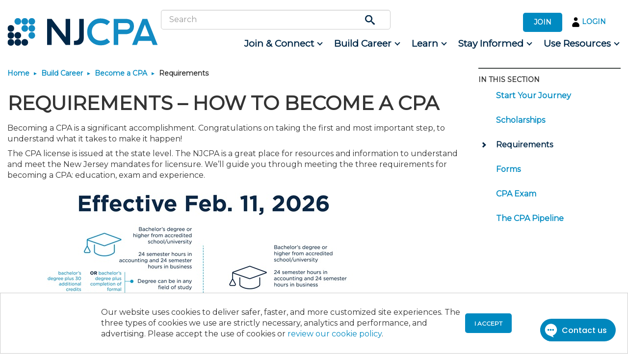

--- FILE ---
content_type: text/html; charset=utf-8
request_url: https://njcpa.org/build-career/become-a-cpa/requirements/3
body_size: 67823
content:
 <!DOCTYPE html> <!--[if lt IE 9]>     <html class="no-js lt-ie10 lt-ie9" lang="en"><![endif]--> <!--[if IE 9]>        <html class="no-js lt-ie10 ie9" lang="en"><![endif]--> <!--[if gt IE 9]><!--> <html class="no-js" lang="en"> <!--<![endif]--> <head> <meta http-equiv="X-UA-Compatible" content="IE=edge,chrome=1" /> <meta charset="utf-8" /><script type="text/javascript">window.NREUM||(NREUM={});NREUM.info = {"beacon":"bam.nr-data.net","errorBeacon":"bam.nr-data.net","licenseKey":"7ff80b7a71","applicationID":"1585219580","transactionName":"YQBRYUtSDURZUkEPCVhKcmZpHBBRSFBSAxVTF0VcWlZMAwwIB18FUAAeBgsBARoMCFdXSw9dUQMUBwdTXAMHVAIGVwEFZl0MQ1BUWANIVxZDTQ==","queueTime":0,"applicationTime":348,"agent":"","atts":""}</script><script type="text/javascript">(window.NREUM||(NREUM={})).init={privacy:{cookies_enabled:true},ajax:{deny_list:["bam.nr-data.net"]},feature_flags:["soft_nav"],distributed_tracing:{enabled:true}};(window.NREUM||(NREUM={})).loader_config={agentID:"1588799444",accountID:"1878352",trustKey:"1878352",xpid:"VQ4AWVVWChABUVlXBQAOU1wB",licenseKey:"7ff80b7a71",applicationID:"1585219580",browserID:"1588799444"};;/*! For license information please see nr-loader-spa-1.308.0.min.js.LICENSE.txt */
(()=>{var e,t,r={384:(e,t,r)=>{"use strict";r.d(t,{NT:()=>a,US:()=>u,Zm:()=>o,bQ:()=>d,dV:()=>c,pV:()=>l});var n=r(6154),i=r(1863),s=r(1910);const a={beacon:"bam.nr-data.net",errorBeacon:"bam.nr-data.net"};function o(){return n.gm.NREUM||(n.gm.NREUM={}),void 0===n.gm.newrelic&&(n.gm.newrelic=n.gm.NREUM),n.gm.NREUM}function c(){let e=o();return e.o||(e.o={ST:n.gm.setTimeout,SI:n.gm.setImmediate||n.gm.setInterval,CT:n.gm.clearTimeout,XHR:n.gm.XMLHttpRequest,REQ:n.gm.Request,EV:n.gm.Event,PR:n.gm.Promise,MO:n.gm.MutationObserver,FETCH:n.gm.fetch,WS:n.gm.WebSocket},(0,s.i)(...Object.values(e.o))),e}function d(e,t){let r=o();r.initializedAgents??={},t.initializedAt={ms:(0,i.t)(),date:new Date},r.initializedAgents[e]=t}function u(e,t){o()[e]=t}function l(){return function(){let e=o();const t=e.info||{};e.info={beacon:a.beacon,errorBeacon:a.errorBeacon,...t}}(),function(){let e=o();const t=e.init||{};e.init={...t}}(),c(),function(){let e=o();const t=e.loader_config||{};e.loader_config={...t}}(),o()}},782:(e,t,r)=>{"use strict";r.d(t,{T:()=>n});const n=r(860).K7.pageViewTiming},860:(e,t,r)=>{"use strict";r.d(t,{$J:()=>u,K7:()=>c,P3:()=>d,XX:()=>i,Yy:()=>o,df:()=>s,qY:()=>n,v4:()=>a});const n="events",i="jserrors",s="browser/blobs",a="rum",o="browser/logs",c={ajax:"ajax",genericEvents:"generic_events",jserrors:i,logging:"logging",metrics:"metrics",pageAction:"page_action",pageViewEvent:"page_view_event",pageViewTiming:"page_view_timing",sessionReplay:"session_replay",sessionTrace:"session_trace",softNav:"soft_navigations",spa:"spa"},d={[c.pageViewEvent]:1,[c.pageViewTiming]:2,[c.metrics]:3,[c.jserrors]:4,[c.spa]:5,[c.ajax]:6,[c.sessionTrace]:7,[c.softNav]:8,[c.sessionReplay]:9,[c.logging]:10,[c.genericEvents]:11},u={[c.pageViewEvent]:a,[c.pageViewTiming]:n,[c.ajax]:n,[c.spa]:n,[c.softNav]:n,[c.metrics]:i,[c.jserrors]:i,[c.sessionTrace]:s,[c.sessionReplay]:s,[c.logging]:o,[c.genericEvents]:"ins"}},944:(e,t,r)=>{"use strict";r.d(t,{R:()=>i});var n=r(3241);function i(e,t){"function"==typeof console.debug&&(console.debug("New Relic Warning: https://github.com/newrelic/newrelic-browser-agent/blob/main/docs/warning-codes.md#".concat(e),t),(0,n.W)({agentIdentifier:null,drained:null,type:"data",name:"warn",feature:"warn",data:{code:e,secondary:t}}))}},993:(e,t,r)=>{"use strict";r.d(t,{A$:()=>s,ET:()=>a,TZ:()=>o,p_:()=>i});var n=r(860);const i={ERROR:"ERROR",WARN:"WARN",INFO:"INFO",DEBUG:"DEBUG",TRACE:"TRACE"},s={OFF:0,ERROR:1,WARN:2,INFO:3,DEBUG:4,TRACE:5},a="log",o=n.K7.logging},1541:(e,t,r)=>{"use strict";r.d(t,{U:()=>i,f:()=>n});const n={MFE:"MFE",BA:"BA"};function i(e,t){if(2!==t?.harvestEndpointVersion)return{};const r=t.agentRef.runtime.appMetadata.agents[0].entityGuid;return e?{"source.id":e.id,"source.name":e.name,"source.type":e.type,"parent.id":e.parent?.id||r,"parent.type":e.parent?.type||n.BA}:{"entity.guid":r,appId:t.agentRef.info.applicationID}}},1687:(e,t,r)=>{"use strict";r.d(t,{Ak:()=>d,Ze:()=>h,x3:()=>u});var n=r(3241),i=r(7836),s=r(3606),a=r(860),o=r(2646);const c={};function d(e,t){const r={staged:!1,priority:a.P3[t]||0};l(e),c[e].get(t)||c[e].set(t,r)}function u(e,t){e&&c[e]&&(c[e].get(t)&&c[e].delete(t),p(e,t,!1),c[e].size&&f(e))}function l(e){if(!e)throw new Error("agentIdentifier required");c[e]||(c[e]=new Map)}function h(e="",t="feature",r=!1){if(l(e),!e||!c[e].get(t)||r)return p(e,t);c[e].get(t).staged=!0,f(e)}function f(e){const t=Array.from(c[e]);t.every(([e,t])=>t.staged)&&(t.sort((e,t)=>e[1].priority-t[1].priority),t.forEach(([t])=>{c[e].delete(t),p(e,t)}))}function p(e,t,r=!0){const a=e?i.ee.get(e):i.ee,c=s.i.handlers;if(!a.aborted&&a.backlog&&c){if((0,n.W)({agentIdentifier:e,type:"lifecycle",name:"drain",feature:t}),r){const e=a.backlog[t],r=c[t];if(r){for(let t=0;e&&t<e.length;++t)g(e[t],r);Object.entries(r).forEach(([e,t])=>{Object.values(t||{}).forEach(t=>{t[0]?.on&&t[0]?.context()instanceof o.y&&t[0].on(e,t[1])})})}}a.isolatedBacklog||delete c[t],a.backlog[t]=null,a.emit("drain-"+t,[])}}function g(e,t){var r=e[1];Object.values(t[r]||{}).forEach(t=>{var r=e[0];if(t[0]===r){var n=t[1],i=e[3],s=e[2];n.apply(i,s)}})}},1738:(e,t,r)=>{"use strict";r.d(t,{U:()=>f,Y:()=>h});var n=r(3241),i=r(9908),s=r(1863),a=r(944),o=r(5701),c=r(3969),d=r(8362),u=r(860),l=r(4261);function h(e,t,r,s){const h=s||r;!h||h[e]&&h[e]!==d.d.prototype[e]||(h[e]=function(){(0,i.p)(c.xV,["API/"+e+"/called"],void 0,u.K7.metrics,r.ee),(0,n.W)({agentIdentifier:r.agentIdentifier,drained:!!o.B?.[r.agentIdentifier],type:"data",name:"api",feature:l.Pl+e,data:{}});try{return t.apply(this,arguments)}catch(e){(0,a.R)(23,e)}})}function f(e,t,r,n,a){const o=e.info;null===r?delete o.jsAttributes[t]:o.jsAttributes[t]=r,(a||null===r)&&(0,i.p)(l.Pl+n,[(0,s.t)(),t,r],void 0,"session",e.ee)}},1741:(e,t,r)=>{"use strict";r.d(t,{W:()=>s});var n=r(944),i=r(4261);class s{#e(e,...t){if(this[e]!==s.prototype[e])return this[e](...t);(0,n.R)(35,e)}addPageAction(e,t){return this.#e(i.hG,e,t)}register(e){return this.#e(i.eY,e)}recordCustomEvent(e,t){return this.#e(i.fF,e,t)}setPageViewName(e,t){return this.#e(i.Fw,e,t)}setCustomAttribute(e,t,r){return this.#e(i.cD,e,t,r)}noticeError(e,t){return this.#e(i.o5,e,t)}setUserId(e,t=!1){return this.#e(i.Dl,e,t)}setApplicationVersion(e){return this.#e(i.nb,e)}setErrorHandler(e){return this.#e(i.bt,e)}addRelease(e,t){return this.#e(i.k6,e,t)}log(e,t){return this.#e(i.$9,e,t)}start(){return this.#e(i.d3)}finished(e){return this.#e(i.BL,e)}recordReplay(){return this.#e(i.CH)}pauseReplay(){return this.#e(i.Tb)}addToTrace(e){return this.#e(i.U2,e)}setCurrentRouteName(e){return this.#e(i.PA,e)}interaction(e){return this.#e(i.dT,e)}wrapLogger(e,t,r){return this.#e(i.Wb,e,t,r)}measure(e,t){return this.#e(i.V1,e,t)}consent(e){return this.#e(i.Pv,e)}}},1863:(e,t,r)=>{"use strict";function n(){return Math.floor(performance.now())}r.d(t,{t:()=>n})},1910:(e,t,r)=>{"use strict";r.d(t,{i:()=>s});var n=r(944);const i=new Map;function s(...e){return e.every(e=>{if(i.has(e))return i.get(e);const t="function"==typeof e?e.toString():"",r=t.includes("[native code]"),s=t.includes("nrWrapper");return r||s||(0,n.R)(64,e?.name||t),i.set(e,r),r})}},2555:(e,t,r)=>{"use strict";r.d(t,{D:()=>o,f:()=>a});var n=r(384),i=r(8122);const s={beacon:n.NT.beacon,errorBeacon:n.NT.errorBeacon,licenseKey:void 0,applicationID:void 0,sa:void 0,queueTime:void 0,applicationTime:void 0,ttGuid:void 0,user:void 0,account:void 0,product:void 0,extra:void 0,jsAttributes:{},userAttributes:void 0,atts:void 0,transactionName:void 0,tNamePlain:void 0};function a(e){try{return!!e.licenseKey&&!!e.errorBeacon&&!!e.applicationID}catch(e){return!1}}const o=e=>(0,i.a)(e,s)},2614:(e,t,r)=>{"use strict";r.d(t,{BB:()=>a,H3:()=>n,g:()=>d,iL:()=>c,tS:()=>o,uh:()=>i,wk:()=>s});const n="NRBA",i="SESSION",s=144e5,a=18e5,o={STARTED:"session-started",PAUSE:"session-pause",RESET:"session-reset",RESUME:"session-resume",UPDATE:"session-update"},c={SAME_TAB:"same-tab",CROSS_TAB:"cross-tab"},d={OFF:0,FULL:1,ERROR:2}},2646:(e,t,r)=>{"use strict";r.d(t,{y:()=>n});class n{constructor(e){this.contextId=e}}},2843:(e,t,r)=>{"use strict";r.d(t,{G:()=>s,u:()=>i});var n=r(3878);function i(e,t=!1,r,i){(0,n.DD)("visibilitychange",function(){if(t)return void("hidden"===document.visibilityState&&e());e(document.visibilityState)},r,i)}function s(e,t,r){(0,n.sp)("pagehide",e,t,r)}},3241:(e,t,r)=>{"use strict";r.d(t,{W:()=>s});var n=r(6154);const i="newrelic";function s(e={}){try{n.gm.dispatchEvent(new CustomEvent(i,{detail:e}))}catch(e){}}},3304:(e,t,r)=>{"use strict";r.d(t,{A:()=>s});var n=r(7836);const i=()=>{const e=new WeakSet;return(t,r)=>{if("object"==typeof r&&null!==r){if(e.has(r))return;e.add(r)}return r}};function s(e){try{return JSON.stringify(e,i())??""}catch(e){try{n.ee.emit("internal-error",[e])}catch(e){}return""}}},3333:(e,t,r)=>{"use strict";r.d(t,{$v:()=>u,TZ:()=>n,Xh:()=>c,Zp:()=>i,kd:()=>d,mq:()=>o,nf:()=>a,qN:()=>s});const n=r(860).K7.genericEvents,i=["auxclick","click","copy","keydown","paste","scrollend"],s=["focus","blur"],a=4,o=1e3,c=2e3,d=["PageAction","UserAction","BrowserPerformance"],u={RESOURCES:"experimental.resources",REGISTER:"register"}},3434:(e,t,r)=>{"use strict";r.d(t,{Jt:()=>s,YM:()=>d});var n=r(7836),i=r(5607);const s="nr@original:".concat(i.W),a=50;var o=Object.prototype.hasOwnProperty,c=!1;function d(e,t){return e||(e=n.ee),r.inPlace=function(e,t,n,i,s){n||(n="");const a="-"===n.charAt(0);for(let o=0;o<t.length;o++){const c=t[o],d=e[c];l(d)||(e[c]=r(d,a?c+n:n,i,c,s))}},r.flag=s,r;function r(t,r,n,c,d){return l(t)?t:(r||(r=""),nrWrapper[s]=t,function(e,t,r){if(Object.defineProperty&&Object.keys)try{return Object.keys(e).forEach(function(r){Object.defineProperty(t,r,{get:function(){return e[r]},set:function(t){return e[r]=t,t}})}),t}catch(e){u([e],r)}for(var n in e)o.call(e,n)&&(t[n]=e[n])}(t,nrWrapper,e),nrWrapper);function nrWrapper(){var s,o,l,h;let f;try{o=this,s=[...arguments],l="function"==typeof n?n(s,o):n||{}}catch(t){u([t,"",[s,o,c],l],e)}i(r+"start",[s,o,c],l,d);const p=performance.now();let g;try{return h=t.apply(o,s),g=performance.now(),h}catch(e){throw g=performance.now(),i(r+"err",[s,o,e],l,d),f=e,f}finally{const e=g-p,t={start:p,end:g,duration:e,isLongTask:e>=a,methodName:c,thrownError:f};t.isLongTask&&i("long-task",[t,o],l,d),i(r+"end",[s,o,h],l,d)}}}function i(r,n,i,s){if(!c||t){var a=c;c=!0;try{e.emit(r,n,i,t,s)}catch(t){u([t,r,n,i],e)}c=a}}}function u(e,t){t||(t=n.ee);try{t.emit("internal-error",e)}catch(e){}}function l(e){return!(e&&"function"==typeof e&&e.apply&&!e[s])}},3606:(e,t,r)=>{"use strict";r.d(t,{i:()=>s});var n=r(9908);s.on=a;var i=s.handlers={};function s(e,t,r,s){a(s||n.d,i,e,t,r)}function a(e,t,r,i,s){s||(s="feature"),e||(e=n.d);var a=t[s]=t[s]||{};(a[r]=a[r]||[]).push([e,i])}},3738:(e,t,r)=>{"use strict";r.d(t,{He:()=>i,Kp:()=>o,Lc:()=>d,Rz:()=>u,TZ:()=>n,bD:()=>s,d3:()=>a,jx:()=>l,sl:()=>h,uP:()=>c});const n=r(860).K7.sessionTrace,i="bstResource",s="resource",a="-start",o="-end",c="fn"+a,d="fn"+o,u="pushState",l=1e3,h=3e4},3785:(e,t,r)=>{"use strict";r.d(t,{R:()=>c,b:()=>d});var n=r(9908),i=r(1863),s=r(860),a=r(3969),o=r(993);function c(e,t,r={},c=o.p_.INFO,d=!0,u,l=(0,i.t)()){(0,n.p)(a.xV,["API/logging/".concat(c.toLowerCase(),"/called")],void 0,s.K7.metrics,e),(0,n.p)(o.ET,[l,t,r,c,d,u],void 0,s.K7.logging,e)}function d(e){return"string"==typeof e&&Object.values(o.p_).some(t=>t===e.toUpperCase().trim())}},3878:(e,t,r)=>{"use strict";function n(e,t){return{capture:e,passive:!1,signal:t}}function i(e,t,r=!1,i){window.addEventListener(e,t,n(r,i))}function s(e,t,r=!1,i){document.addEventListener(e,t,n(r,i))}r.d(t,{DD:()=>s,jT:()=>n,sp:()=>i})},3962:(e,t,r)=>{"use strict";r.d(t,{AM:()=>a,O2:()=>l,OV:()=>s,Qu:()=>h,TZ:()=>c,ih:()=>f,pP:()=>o,t1:()=>u,tC:()=>i,wD:()=>d});var n=r(860);const i=["click","keydown","submit"],s="popstate",a="api",o="initialPageLoad",c=n.K7.softNav,d=5e3,u=500,l={INITIAL_PAGE_LOAD:"",ROUTE_CHANGE:1,UNSPECIFIED:2},h={INTERACTION:1,AJAX:2,CUSTOM_END:3,CUSTOM_TRACER:4},f={IP:"in progress",PF:"pending finish",FIN:"finished",CAN:"cancelled"}},3969:(e,t,r)=>{"use strict";r.d(t,{TZ:()=>n,XG:()=>o,rs:()=>i,xV:()=>a,z_:()=>s});const n=r(860).K7.metrics,i="sm",s="cm",a="storeSupportabilityMetrics",o="storeEventMetrics"},4234:(e,t,r)=>{"use strict";r.d(t,{W:()=>s});var n=r(7836),i=r(1687);class s{constructor(e,t){this.agentIdentifier=e,this.ee=n.ee.get(e),this.featureName=t,this.blocked=!1}deregisterDrain(){(0,i.x3)(this.agentIdentifier,this.featureName)}}},4261:(e,t,r)=>{"use strict";r.d(t,{$9:()=>u,BL:()=>c,CH:()=>p,Dl:()=>R,Fw:()=>w,PA:()=>v,Pl:()=>n,Pv:()=>A,Tb:()=>h,U2:()=>a,V1:()=>E,Wb:()=>T,bt:()=>y,cD:()=>b,d3:()=>x,dT:()=>d,eY:()=>g,fF:()=>f,hG:()=>s,hw:()=>i,k6:()=>o,nb:()=>m,o5:()=>l});const n="api-",i=n+"ixn-",s="addPageAction",a="addToTrace",o="addRelease",c="finished",d="interaction",u="log",l="noticeError",h="pauseReplay",f="recordCustomEvent",p="recordReplay",g="register",m="setApplicationVersion",v="setCurrentRouteName",b="setCustomAttribute",y="setErrorHandler",w="setPageViewName",R="setUserId",x="start",T="wrapLogger",E="measure",A="consent"},5205:(e,t,r)=>{"use strict";r.d(t,{j:()=>S});var n=r(384),i=r(1741);var s=r(2555),a=r(3333);const o=e=>{if(!e||"string"!=typeof e)return!1;try{document.createDocumentFragment().querySelector(e)}catch{return!1}return!0};var c=r(2614),d=r(944),u=r(8122);const l="[data-nr-mask]",h=e=>(0,u.a)(e,(()=>{const e={feature_flags:[],experimental:{allow_registered_children:!1,resources:!1},mask_selector:"*",block_selector:"[data-nr-block]",mask_input_options:{color:!1,date:!1,"datetime-local":!1,email:!1,month:!1,number:!1,range:!1,search:!1,tel:!1,text:!1,time:!1,url:!1,week:!1,textarea:!1,select:!1,password:!0}};return{ajax:{deny_list:void 0,block_internal:!0,enabled:!0,autoStart:!0},api:{get allow_registered_children(){return e.feature_flags.includes(a.$v.REGISTER)||e.experimental.allow_registered_children},set allow_registered_children(t){e.experimental.allow_registered_children=t},duplicate_registered_data:!1},browser_consent_mode:{enabled:!1},distributed_tracing:{enabled:void 0,exclude_newrelic_header:void 0,cors_use_newrelic_header:void 0,cors_use_tracecontext_headers:void 0,allowed_origins:void 0},get feature_flags(){return e.feature_flags},set feature_flags(t){e.feature_flags=t},generic_events:{enabled:!0,autoStart:!0},harvest:{interval:30},jserrors:{enabled:!0,autoStart:!0},logging:{enabled:!0,autoStart:!0},metrics:{enabled:!0,autoStart:!0},obfuscate:void 0,page_action:{enabled:!0},page_view_event:{enabled:!0,autoStart:!0},page_view_timing:{enabled:!0,autoStart:!0},performance:{capture_marks:!1,capture_measures:!1,capture_detail:!0,resources:{get enabled(){return e.feature_flags.includes(a.$v.RESOURCES)||e.experimental.resources},set enabled(t){e.experimental.resources=t},asset_types:[],first_party_domains:[],ignore_newrelic:!0}},privacy:{cookies_enabled:!0},proxy:{assets:void 0,beacon:void 0},session:{expiresMs:c.wk,inactiveMs:c.BB},session_replay:{autoStart:!0,enabled:!1,preload:!1,sampling_rate:10,error_sampling_rate:100,collect_fonts:!1,inline_images:!1,fix_stylesheets:!0,mask_all_inputs:!0,get mask_text_selector(){return e.mask_selector},set mask_text_selector(t){o(t)?e.mask_selector="".concat(t,",").concat(l):""===t||null===t?e.mask_selector=l:(0,d.R)(5,t)},get block_class(){return"nr-block"},get ignore_class(){return"nr-ignore"},get mask_text_class(){return"nr-mask"},get block_selector(){return e.block_selector},set block_selector(t){o(t)?e.block_selector+=",".concat(t):""!==t&&(0,d.R)(6,t)},get mask_input_options(){return e.mask_input_options},set mask_input_options(t){t&&"object"==typeof t?e.mask_input_options={...t,password:!0}:(0,d.R)(7,t)}},session_trace:{enabled:!0,autoStart:!0},soft_navigations:{enabled:!0,autoStart:!0},spa:{enabled:!0,autoStart:!0},ssl:void 0,user_actions:{enabled:!0,elementAttributes:["id","className","tagName","type"]}}})());var f=r(6154),p=r(9324);let g=0;const m={buildEnv:p.F3,distMethod:p.Xs,version:p.xv,originTime:f.WN},v={consented:!1},b={appMetadata:{},get consented(){return this.session?.state?.consent||v.consented},set consented(e){v.consented=e},customTransaction:void 0,denyList:void 0,disabled:!1,harvester:void 0,isolatedBacklog:!1,isRecording:!1,loaderType:void 0,maxBytes:3e4,obfuscator:void 0,onerror:void 0,ptid:void 0,releaseIds:{},session:void 0,timeKeeper:void 0,registeredEntities:[],jsAttributesMetadata:{bytes:0},get harvestCount(){return++g}},y=e=>{const t=(0,u.a)(e,b),r=Object.keys(m).reduce((e,t)=>(e[t]={value:m[t],writable:!1,configurable:!0,enumerable:!0},e),{});return Object.defineProperties(t,r)};var w=r(5701);const R=e=>{const t=e.startsWith("http");e+="/",r.p=t?e:"https://"+e};var x=r(7836),T=r(3241);const E={accountID:void 0,trustKey:void 0,agentID:void 0,licenseKey:void 0,applicationID:void 0,xpid:void 0},A=e=>(0,u.a)(e,E),_=new Set;function S(e,t={},r,a){let{init:o,info:c,loader_config:d,runtime:u={},exposed:l=!0}=t;if(!c){const e=(0,n.pV)();o=e.init,c=e.info,d=e.loader_config}e.init=h(o||{}),e.loader_config=A(d||{}),c.jsAttributes??={},f.bv&&(c.jsAttributes.isWorker=!0),e.info=(0,s.D)(c);const p=e.init,g=[c.beacon,c.errorBeacon];_.has(e.agentIdentifier)||(p.proxy.assets&&(R(p.proxy.assets),g.push(p.proxy.assets)),p.proxy.beacon&&g.push(p.proxy.beacon),e.beacons=[...g],function(e){const t=(0,n.pV)();Object.getOwnPropertyNames(i.W.prototype).forEach(r=>{const n=i.W.prototype[r];if("function"!=typeof n||"constructor"===n)return;let s=t[r];e[r]&&!1!==e.exposed&&"micro-agent"!==e.runtime?.loaderType&&(t[r]=(...t)=>{const n=e[r](...t);return s?s(...t):n})})}(e),(0,n.US)("activatedFeatures",w.B)),u.denyList=[...p.ajax.deny_list||[],...p.ajax.block_internal?g:[]],u.ptid=e.agentIdentifier,u.loaderType=r,e.runtime=y(u),_.has(e.agentIdentifier)||(e.ee=x.ee.get(e.agentIdentifier),e.exposed=l,(0,T.W)({agentIdentifier:e.agentIdentifier,drained:!!w.B?.[e.agentIdentifier],type:"lifecycle",name:"initialize",feature:void 0,data:e.config})),_.add(e.agentIdentifier)}},5270:(e,t,r)=>{"use strict";r.d(t,{Aw:()=>a,SR:()=>s,rF:()=>o});var n=r(384),i=r(7767);function s(e){return!!(0,n.dV)().o.MO&&(0,i.V)(e)&&!0===e?.session_trace.enabled}function a(e){return!0===e?.session_replay.preload&&s(e)}function o(e,t){try{if("string"==typeof t?.type){if("password"===t.type.toLowerCase())return"*".repeat(e?.length||0);if(void 0!==t?.dataset?.nrUnmask||t?.classList?.contains("nr-unmask"))return e}}catch(e){}return"string"==typeof e?e.replace(/[\S]/g,"*"):"*".repeat(e?.length||0)}},5289:(e,t,r)=>{"use strict";r.d(t,{GG:()=>a,Qr:()=>c,sB:()=>o});var n=r(3878),i=r(6389);function s(){return"undefined"==typeof document||"complete"===document.readyState}function a(e,t){if(s())return e();const r=(0,i.J)(e),a=setInterval(()=>{s()&&(clearInterval(a),r())},500);(0,n.sp)("load",r,t)}function o(e){if(s())return e();(0,n.DD)("DOMContentLoaded",e)}function c(e){if(s())return e();(0,n.sp)("popstate",e)}},5607:(e,t,r)=>{"use strict";r.d(t,{W:()=>n});const n=(0,r(9566).bz)()},5701:(e,t,r)=>{"use strict";r.d(t,{B:()=>s,t:()=>a});var n=r(3241);const i=new Set,s={};function a(e,t){const r=t.agentIdentifier;s[r]??={},e&&"object"==typeof e&&(i.has(r)||(t.ee.emit("rumresp",[e]),s[r]=e,i.add(r),(0,n.W)({agentIdentifier:r,loaded:!0,drained:!0,type:"lifecycle",name:"load",feature:void 0,data:e})))}},6154:(e,t,r)=>{"use strict";r.d(t,{OF:()=>d,RI:()=>i,WN:()=>h,bv:()=>s,eN:()=>f,gm:()=>a,lR:()=>l,m:()=>c,mw:()=>o,sb:()=>u});var n=r(1863);const i="undefined"!=typeof window&&!!window.document,s="undefined"!=typeof WorkerGlobalScope&&("undefined"!=typeof self&&self instanceof WorkerGlobalScope&&self.navigator instanceof WorkerNavigator||"undefined"!=typeof globalThis&&globalThis instanceof WorkerGlobalScope&&globalThis.navigator instanceof WorkerNavigator),a=i?window:"undefined"!=typeof WorkerGlobalScope&&("undefined"!=typeof self&&self instanceof WorkerGlobalScope&&self||"undefined"!=typeof globalThis&&globalThis instanceof WorkerGlobalScope&&globalThis),o=Boolean("hidden"===a?.document?.visibilityState),c=""+a?.location,d=/iPad|iPhone|iPod/.test(a.navigator?.userAgent),u=d&&"undefined"==typeof SharedWorker,l=(()=>{const e=a.navigator?.userAgent?.match(/Firefox[/\s](\d+\.\d+)/);return Array.isArray(e)&&e.length>=2?+e[1]:0})(),h=Date.now()-(0,n.t)(),f=()=>"undefined"!=typeof PerformanceNavigationTiming&&a?.performance?.getEntriesByType("navigation")?.[0]?.responseStart},6344:(e,t,r)=>{"use strict";r.d(t,{BB:()=>u,Qb:()=>l,TZ:()=>i,Ug:()=>a,Vh:()=>s,_s:()=>o,bc:()=>d,yP:()=>c});var n=r(2614);const i=r(860).K7.sessionReplay,s="errorDuringReplay",a=.12,o={DomContentLoaded:0,Load:1,FullSnapshot:2,IncrementalSnapshot:3,Meta:4,Custom:5},c={[n.g.ERROR]:15e3,[n.g.FULL]:3e5,[n.g.OFF]:0},d={RESET:{message:"Session was reset",sm:"Reset"},IMPORT:{message:"Recorder failed to import",sm:"Import"},TOO_MANY:{message:"429: Too Many Requests",sm:"Too-Many"},TOO_BIG:{message:"Payload was too large",sm:"Too-Big"},CROSS_TAB:{message:"Session Entity was set to OFF on another tab",sm:"Cross-Tab"},ENTITLEMENTS:{message:"Session Replay is not allowed and will not be started",sm:"Entitlement"}},u=5e3,l={API:"api",RESUME:"resume",SWITCH_TO_FULL:"switchToFull",INITIALIZE:"initialize",PRELOAD:"preload"}},6389:(e,t,r)=>{"use strict";function n(e,t=500,r={}){const n=r?.leading||!1;let i;return(...r)=>{n&&void 0===i&&(e.apply(this,r),i=setTimeout(()=>{i=clearTimeout(i)},t)),n||(clearTimeout(i),i=setTimeout(()=>{e.apply(this,r)},t))}}function i(e){let t=!1;return(...r)=>{t||(t=!0,e.apply(this,r))}}r.d(t,{J:()=>i,s:()=>n})},6630:(e,t,r)=>{"use strict";r.d(t,{T:()=>n});const n=r(860).K7.pageViewEvent},6774:(e,t,r)=>{"use strict";r.d(t,{T:()=>n});const n=r(860).K7.jserrors},7295:(e,t,r)=>{"use strict";r.d(t,{Xv:()=>a,gX:()=>i,iW:()=>s});var n=[];function i(e){if(!e||s(e))return!1;if(0===n.length)return!0;if("*"===n[0].hostname)return!1;for(var t=0;t<n.length;t++){var r=n[t];if(r.hostname.test(e.hostname)&&r.pathname.test(e.pathname))return!1}return!0}function s(e){return void 0===e.hostname}function a(e){if(n=[],e&&e.length)for(var t=0;t<e.length;t++){let r=e[t];if(!r)continue;if("*"===r)return void(n=[{hostname:"*"}]);0===r.indexOf("http://")?r=r.substring(7):0===r.indexOf("https://")&&(r=r.substring(8));const i=r.indexOf("/");let s,a;i>0?(s=r.substring(0,i),a=r.substring(i)):(s=r,a="*");let[c]=s.split(":");n.push({hostname:o(c),pathname:o(a,!0)})}}function o(e,t=!1){const r=e.replace(/[.+?^${}()|[\]\\]/g,e=>"\\"+e).replace(/\*/g,".*?");return new RegExp((t?"^":"")+r+"$")}},7485:(e,t,r)=>{"use strict";r.d(t,{D:()=>i});var n=r(6154);function i(e){if(0===(e||"").indexOf("data:"))return{protocol:"data"};try{const t=new URL(e,location.href),r={port:t.port,hostname:t.hostname,pathname:t.pathname,search:t.search,protocol:t.protocol.slice(0,t.protocol.indexOf(":")),sameOrigin:t.protocol===n.gm?.location?.protocol&&t.host===n.gm?.location?.host};return r.port&&""!==r.port||("http:"===t.protocol&&(r.port="80"),"https:"===t.protocol&&(r.port="443")),r.pathname&&""!==r.pathname?r.pathname.startsWith("/")||(r.pathname="/".concat(r.pathname)):r.pathname="/",r}catch(e){return{}}}},7699:(e,t,r)=>{"use strict";r.d(t,{It:()=>s,KC:()=>o,No:()=>i,qh:()=>a});var n=r(860);const i=16e3,s=1e6,a="SESSION_ERROR",o={[n.K7.logging]:!0,[n.K7.genericEvents]:!1,[n.K7.jserrors]:!1,[n.K7.ajax]:!1}},7767:(e,t,r)=>{"use strict";r.d(t,{V:()=>i});var n=r(6154);const i=e=>n.RI&&!0===e?.privacy.cookies_enabled},7836:(e,t,r)=>{"use strict";r.d(t,{P:()=>o,ee:()=>c});var n=r(384),i=r(8990),s=r(2646),a=r(5607);const o="nr@context:".concat(a.W),c=function e(t,r){var n={},a={},u={},l=!1;try{l=16===r.length&&d.initializedAgents?.[r]?.runtime.isolatedBacklog}catch(e){}var h={on:p,addEventListener:p,removeEventListener:function(e,t){var r=n[e];if(!r)return;for(var i=0;i<r.length;i++)r[i]===t&&r.splice(i,1)},emit:function(e,r,n,i,s){!1!==s&&(s=!0);if(c.aborted&&!i)return;t&&s&&t.emit(e,r,n);var o=f(n);g(e).forEach(e=>{e.apply(o,r)});var d=v()[a[e]];d&&d.push([h,e,r,o]);return o},get:m,listeners:g,context:f,buffer:function(e,t){const r=v();if(t=t||"feature",h.aborted)return;Object.entries(e||{}).forEach(([e,n])=>{a[n]=t,t in r||(r[t]=[])})},abort:function(){h._aborted=!0,Object.keys(h.backlog).forEach(e=>{delete h.backlog[e]})},isBuffering:function(e){return!!v()[a[e]]},debugId:r,backlog:l?{}:t&&"object"==typeof t.backlog?t.backlog:{},isolatedBacklog:l};return Object.defineProperty(h,"aborted",{get:()=>{let e=h._aborted||!1;return e||(t&&(e=t.aborted),e)}}),h;function f(e){return e&&e instanceof s.y?e:e?(0,i.I)(e,o,()=>new s.y(o)):new s.y(o)}function p(e,t){n[e]=g(e).concat(t)}function g(e){return n[e]||[]}function m(t){return u[t]=u[t]||e(h,t)}function v(){return h.backlog}}(void 0,"globalEE"),d=(0,n.Zm)();d.ee||(d.ee=c)},8122:(e,t,r)=>{"use strict";r.d(t,{a:()=>i});var n=r(944);function i(e,t){try{if(!e||"object"!=typeof e)return(0,n.R)(3);if(!t||"object"!=typeof t)return(0,n.R)(4);const r=Object.create(Object.getPrototypeOf(t),Object.getOwnPropertyDescriptors(t)),s=0===Object.keys(r).length?e:r;for(let a in s)if(void 0!==e[a])try{if(null===e[a]){r[a]=null;continue}Array.isArray(e[a])&&Array.isArray(t[a])?r[a]=Array.from(new Set([...e[a],...t[a]])):"object"==typeof e[a]&&"object"==typeof t[a]?r[a]=i(e[a],t[a]):r[a]=e[a]}catch(e){r[a]||(0,n.R)(1,e)}return r}catch(e){(0,n.R)(2,e)}}},8139:(e,t,r)=>{"use strict";r.d(t,{u:()=>h});var n=r(7836),i=r(3434),s=r(8990),a=r(6154);const o={},c=a.gm.XMLHttpRequest,d="addEventListener",u="removeEventListener",l="nr@wrapped:".concat(n.P);function h(e){var t=function(e){return(e||n.ee).get("events")}(e);if(o[t.debugId]++)return t;o[t.debugId]=1;var r=(0,i.YM)(t,!0);function h(e){r.inPlace(e,[d,u],"-",p)}function p(e,t){return e[1]}return"getPrototypeOf"in Object&&(a.RI&&f(document,h),c&&f(c.prototype,h),f(a.gm,h)),t.on(d+"-start",function(e,t){var n=e[1];if(null!==n&&("function"==typeof n||"object"==typeof n)&&"newrelic"!==e[0]){var i=(0,s.I)(n,l,function(){var e={object:function(){if("function"!=typeof n.handleEvent)return;return n.handleEvent.apply(n,arguments)},function:n}[typeof n];return e?r(e,"fn-",null,e.name||"anonymous"):n});this.wrapped=e[1]=i}}),t.on(u+"-start",function(e){e[1]=this.wrapped||e[1]}),t}function f(e,t,...r){let n=e;for(;"object"==typeof n&&!Object.prototype.hasOwnProperty.call(n,d);)n=Object.getPrototypeOf(n);n&&t(n,...r)}},8362:(e,t,r)=>{"use strict";r.d(t,{d:()=>s});var n=r(9566),i=r(1741);class s extends i.W{agentIdentifier=(0,n.LA)(16)}},8374:(e,t,r)=>{r.nc=(()=>{try{return document?.currentScript?.nonce}catch(e){}return""})()},8990:(e,t,r)=>{"use strict";r.d(t,{I:()=>i});var n=Object.prototype.hasOwnProperty;function i(e,t,r){if(n.call(e,t))return e[t];var i=r();if(Object.defineProperty&&Object.keys)try{return Object.defineProperty(e,t,{value:i,writable:!0,enumerable:!1}),i}catch(e){}return e[t]=i,i}},9119:(e,t,r)=>{"use strict";r.d(t,{L:()=>s});var n=/([^?#]*)[^#]*(#[^?]*|$).*/,i=/([^?#]*)().*/;function s(e,t){return e?e.replace(t?n:i,"$1$2"):e}},9300:(e,t,r)=>{"use strict";r.d(t,{T:()=>n});const n=r(860).K7.ajax},9324:(e,t,r)=>{"use strict";r.d(t,{AJ:()=>a,F3:()=>i,Xs:()=>s,Yq:()=>o,xv:()=>n});const n="1.308.0",i="PROD",s="CDN",a="@newrelic/rrweb",o="1.0.1"},9566:(e,t,r)=>{"use strict";r.d(t,{LA:()=>o,ZF:()=>c,bz:()=>a,el:()=>d});var n=r(6154);const i="xxxxxxxx-xxxx-4xxx-yxxx-xxxxxxxxxxxx";function s(e,t){return e?15&e[t]:16*Math.random()|0}function a(){const e=n.gm?.crypto||n.gm?.msCrypto;let t,r=0;return e&&e.getRandomValues&&(t=e.getRandomValues(new Uint8Array(30))),i.split("").map(e=>"x"===e?s(t,r++).toString(16):"y"===e?(3&s()|8).toString(16):e).join("")}function o(e){const t=n.gm?.crypto||n.gm?.msCrypto;let r,i=0;t&&t.getRandomValues&&(r=t.getRandomValues(new Uint8Array(e)));const a=[];for(var o=0;o<e;o++)a.push(s(r,i++).toString(16));return a.join("")}function c(){return o(16)}function d(){return o(32)}},9908:(e,t,r)=>{"use strict";r.d(t,{d:()=>n,p:()=>i});var n=r(7836).ee.get("handle");function i(e,t,r,i,s){s?(s.buffer([e],i),s.emit(e,t,r)):(n.buffer([e],i),n.emit(e,t,r))}}},n={};function i(e){var t=n[e];if(void 0!==t)return t.exports;var s=n[e]={exports:{}};return r[e](s,s.exports,i),s.exports}i.m=r,i.d=(e,t)=>{for(var r in t)i.o(t,r)&&!i.o(e,r)&&Object.defineProperty(e,r,{enumerable:!0,get:t[r]})},i.f={},i.e=e=>Promise.all(Object.keys(i.f).reduce((t,r)=>(i.f[r](e,t),t),[])),i.u=e=>({212:"nr-spa-compressor",249:"nr-spa-recorder",478:"nr-spa"}[e]+"-1.308.0.min.js"),i.o=(e,t)=>Object.prototype.hasOwnProperty.call(e,t),e={},t="NRBA-1.308.0.PROD:",i.l=(r,n,s,a)=>{if(e[r])e[r].push(n);else{var o,c;if(void 0!==s)for(var d=document.getElementsByTagName("script"),u=0;u<d.length;u++){var l=d[u];if(l.getAttribute("src")==r||l.getAttribute("data-webpack")==t+s){o=l;break}}if(!o){c=!0;var h={478:"sha512-RSfSVnmHk59T/uIPbdSE0LPeqcEdF4/+XhfJdBuccH5rYMOEZDhFdtnh6X6nJk7hGpzHd9Ujhsy7lZEz/ORYCQ==",249:"sha512-ehJXhmntm85NSqW4MkhfQqmeKFulra3klDyY0OPDUE+sQ3GokHlPh1pmAzuNy//3j4ac6lzIbmXLvGQBMYmrkg==",212:"sha512-B9h4CR46ndKRgMBcK+j67uSR2RCnJfGefU+A7FrgR/k42ovXy5x/MAVFiSvFxuVeEk/pNLgvYGMp1cBSK/G6Fg=="};(o=document.createElement("script")).charset="utf-8",i.nc&&o.setAttribute("nonce",i.nc),o.setAttribute("data-webpack",t+s),o.src=r,0!==o.src.indexOf(window.location.origin+"/")&&(o.crossOrigin="anonymous"),h[a]&&(o.integrity=h[a])}e[r]=[n];var f=(t,n)=>{o.onerror=o.onload=null,clearTimeout(p);var i=e[r];if(delete e[r],o.parentNode&&o.parentNode.removeChild(o),i&&i.forEach(e=>e(n)),t)return t(n)},p=setTimeout(f.bind(null,void 0,{type:"timeout",target:o}),12e4);o.onerror=f.bind(null,o.onerror),o.onload=f.bind(null,o.onload),c&&document.head.appendChild(o)}},i.r=e=>{"undefined"!=typeof Symbol&&Symbol.toStringTag&&Object.defineProperty(e,Symbol.toStringTag,{value:"Module"}),Object.defineProperty(e,"__esModule",{value:!0})},i.p="https://js-agent.newrelic.com/",(()=>{var e={38:0,788:0};i.f.j=(t,r)=>{var n=i.o(e,t)?e[t]:void 0;if(0!==n)if(n)r.push(n[2]);else{var s=new Promise((r,i)=>n=e[t]=[r,i]);r.push(n[2]=s);var a=i.p+i.u(t),o=new Error;i.l(a,r=>{if(i.o(e,t)&&(0!==(n=e[t])&&(e[t]=void 0),n)){var s=r&&("load"===r.type?"missing":r.type),a=r&&r.target&&r.target.src;o.message="Loading chunk "+t+" failed: ("+s+": "+a+")",o.name="ChunkLoadError",o.type=s,o.request=a,n[1](o)}},"chunk-"+t,t)}};var t=(t,r)=>{var n,s,[a,o,c]=r,d=0;if(a.some(t=>0!==e[t])){for(n in o)i.o(o,n)&&(i.m[n]=o[n]);if(c)c(i)}for(t&&t(r);d<a.length;d++)s=a[d],i.o(e,s)&&e[s]&&e[s][0](),e[s]=0},r=self["webpackChunk:NRBA-1.308.0.PROD"]=self["webpackChunk:NRBA-1.308.0.PROD"]||[];r.forEach(t.bind(null,0)),r.push=t.bind(null,r.push.bind(r))})(),(()=>{"use strict";i(8374);var e=i(8362),t=i(860);const r=Object.values(t.K7);var n=i(5205);var s=i(9908),a=i(1863),o=i(4261),c=i(1738);var d=i(1687),u=i(4234),l=i(5289),h=i(6154),f=i(944),p=i(5270),g=i(7767),m=i(6389),v=i(7699);class b extends u.W{constructor(e,t){super(e.agentIdentifier,t),this.agentRef=e,this.abortHandler=void 0,this.featAggregate=void 0,this.loadedSuccessfully=void 0,this.onAggregateImported=new Promise(e=>{this.loadedSuccessfully=e}),this.deferred=Promise.resolve(),!1===e.init[this.featureName].autoStart?this.deferred=new Promise((t,r)=>{this.ee.on("manual-start-all",(0,m.J)(()=>{(0,d.Ak)(e.agentIdentifier,this.featureName),t()}))}):(0,d.Ak)(e.agentIdentifier,t)}importAggregator(e,t,r={}){if(this.featAggregate)return;const n=async()=>{let n;await this.deferred;try{if((0,g.V)(e.init)){const{setupAgentSession:t}=await i.e(478).then(i.bind(i,8766));n=t(e)}}catch(e){(0,f.R)(20,e),this.ee.emit("internal-error",[e]),(0,s.p)(v.qh,[e],void 0,this.featureName,this.ee)}try{if(!this.#t(this.featureName,n,e.init))return(0,d.Ze)(this.agentIdentifier,this.featureName),void this.loadedSuccessfully(!1);const{Aggregate:i}=await t();this.featAggregate=new i(e,r),e.runtime.harvester.initializedAggregates.push(this.featAggregate),this.loadedSuccessfully(!0)}catch(e){(0,f.R)(34,e),this.abortHandler?.(),(0,d.Ze)(this.agentIdentifier,this.featureName,!0),this.loadedSuccessfully(!1),this.ee&&this.ee.abort()}};h.RI?(0,l.GG)(()=>n(),!0):n()}#t(e,r,n){if(this.blocked)return!1;switch(e){case t.K7.sessionReplay:return(0,p.SR)(n)&&!!r;case t.K7.sessionTrace:return!!r;default:return!0}}}var y=i(6630),w=i(2614),R=i(3241);class x extends b{static featureName=y.T;constructor(e){var t;super(e,y.T),this.setupInspectionEvents(e.agentIdentifier),t=e,(0,c.Y)(o.Fw,function(e,r){"string"==typeof e&&("/"!==e.charAt(0)&&(e="/"+e),t.runtime.customTransaction=(r||"http://custom.transaction")+e,(0,s.p)(o.Pl+o.Fw,[(0,a.t)()],void 0,void 0,t.ee))},t),this.importAggregator(e,()=>i.e(478).then(i.bind(i,2467)))}setupInspectionEvents(e){const t=(t,r)=>{t&&(0,R.W)({agentIdentifier:e,timeStamp:t.timeStamp,loaded:"complete"===t.target.readyState,type:"window",name:r,data:t.target.location+""})};(0,l.sB)(e=>{t(e,"DOMContentLoaded")}),(0,l.GG)(e=>{t(e,"load")}),(0,l.Qr)(e=>{t(e,"navigate")}),this.ee.on(w.tS.UPDATE,(t,r)=>{(0,R.W)({agentIdentifier:e,type:"lifecycle",name:"session",data:r})})}}var T=i(384);class E extends e.d{constructor(e){var t;(super(),h.gm)?(this.features={},(0,T.bQ)(this.agentIdentifier,this),this.desiredFeatures=new Set(e.features||[]),this.desiredFeatures.add(x),(0,n.j)(this,e,e.loaderType||"agent"),t=this,(0,c.Y)(o.cD,function(e,r,n=!1){if("string"==typeof e){if(["string","number","boolean"].includes(typeof r)||null===r)return(0,c.U)(t,e,r,o.cD,n);(0,f.R)(40,typeof r)}else(0,f.R)(39,typeof e)},t),function(e){(0,c.Y)(o.Dl,function(t,r=!1){if("string"!=typeof t&&null!==t)return void(0,f.R)(41,typeof t);const n=e.info.jsAttributes["enduser.id"];r&&null!=n&&n!==t?(0,s.p)(o.Pl+"setUserIdAndResetSession",[t],void 0,"session",e.ee):(0,c.U)(e,"enduser.id",t,o.Dl,!0)},e)}(this),function(e){(0,c.Y)(o.nb,function(t){if("string"==typeof t||null===t)return(0,c.U)(e,"application.version",t,o.nb,!1);(0,f.R)(42,typeof t)},e)}(this),function(e){(0,c.Y)(o.d3,function(){e.ee.emit("manual-start-all")},e)}(this),function(e){(0,c.Y)(o.Pv,function(t=!0){if("boolean"==typeof t){if((0,s.p)(o.Pl+o.Pv,[t],void 0,"session",e.ee),e.runtime.consented=t,t){const t=e.features.page_view_event;t.onAggregateImported.then(e=>{const r=t.featAggregate;e&&!r.sentRum&&r.sendRum()})}}else(0,f.R)(65,typeof t)},e)}(this),this.run()):(0,f.R)(21)}get config(){return{info:this.info,init:this.init,loader_config:this.loader_config,runtime:this.runtime}}get api(){return this}run(){try{const e=function(e){const t={};return r.forEach(r=>{t[r]=!!e[r]?.enabled}),t}(this.init),n=[...this.desiredFeatures];n.sort((e,r)=>t.P3[e.featureName]-t.P3[r.featureName]),n.forEach(r=>{if(!e[r.featureName]&&r.featureName!==t.K7.pageViewEvent)return;if(r.featureName===t.K7.spa)return void(0,f.R)(67);const n=function(e){switch(e){case t.K7.ajax:return[t.K7.jserrors];case t.K7.sessionTrace:return[t.K7.ajax,t.K7.pageViewEvent];case t.K7.sessionReplay:return[t.K7.sessionTrace];case t.K7.pageViewTiming:return[t.K7.pageViewEvent];default:return[]}}(r.featureName).filter(e=>!(e in this.features));n.length>0&&(0,f.R)(36,{targetFeature:r.featureName,missingDependencies:n}),this.features[r.featureName]=new r(this)})}catch(e){(0,f.R)(22,e);for(const e in this.features)this.features[e].abortHandler?.();const t=(0,T.Zm)();delete t.initializedAgents[this.agentIdentifier]?.features,delete this.sharedAggregator;return t.ee.get(this.agentIdentifier).abort(),!1}}}var A=i(2843),_=i(782);class S extends b{static featureName=_.T;constructor(e){super(e,_.T),h.RI&&((0,A.u)(()=>(0,s.p)("docHidden",[(0,a.t)()],void 0,_.T,this.ee),!0),(0,A.G)(()=>(0,s.p)("winPagehide",[(0,a.t)()],void 0,_.T,this.ee)),this.importAggregator(e,()=>i.e(478).then(i.bind(i,9917))))}}var O=i(3969);class I extends b{static featureName=O.TZ;constructor(e){super(e,O.TZ),h.RI&&document.addEventListener("securitypolicyviolation",e=>{(0,s.p)(O.xV,["Generic/CSPViolation/Detected"],void 0,this.featureName,this.ee)}),this.importAggregator(e,()=>i.e(478).then(i.bind(i,6555)))}}var N=i(6774),P=i(3878),k=i(3304);class D{constructor(e,t,r,n,i){this.name="UncaughtError",this.message="string"==typeof e?e:(0,k.A)(e),this.sourceURL=t,this.line=r,this.column=n,this.__newrelic=i}}function C(e){return M(e)?e:new D(void 0!==e?.message?e.message:e,e?.filename||e?.sourceURL,e?.lineno||e?.line,e?.colno||e?.col,e?.__newrelic,e?.cause)}function j(e){const t="Unhandled Promise Rejection: ";if(!e?.reason)return;if(M(e.reason)){try{e.reason.message.startsWith(t)||(e.reason.message=t+e.reason.message)}catch(e){}return C(e.reason)}const r=C(e.reason);return(r.message||"").startsWith(t)||(r.message=t+r.message),r}function L(e){if(e.error instanceof SyntaxError&&!/:\d+$/.test(e.error.stack?.trim())){const t=new D(e.message,e.filename,e.lineno,e.colno,e.error.__newrelic,e.cause);return t.name=SyntaxError.name,t}return M(e.error)?e.error:C(e)}function M(e){return e instanceof Error&&!!e.stack}function H(e,r,n,i,o=(0,a.t)()){"string"==typeof e&&(e=new Error(e)),(0,s.p)("err",[e,o,!1,r,n.runtime.isRecording,void 0,i],void 0,t.K7.jserrors,n.ee),(0,s.p)("uaErr",[],void 0,t.K7.genericEvents,n.ee)}var B=i(1541),K=i(993),W=i(3785);function U(e,{customAttributes:t={},level:r=K.p_.INFO}={},n,i,s=(0,a.t)()){(0,W.R)(n.ee,e,t,r,!1,i,s)}function F(e,r,n,i,c=(0,a.t)()){(0,s.p)(o.Pl+o.hG,[c,e,r,i],void 0,t.K7.genericEvents,n.ee)}function V(e,r,n,i,c=(0,a.t)()){const{start:d,end:u,customAttributes:l}=r||{},h={customAttributes:l||{}};if("object"!=typeof h.customAttributes||"string"!=typeof e||0===e.length)return void(0,f.R)(57);const p=(e,t)=>null==e?t:"number"==typeof e?e:e instanceof PerformanceMark?e.startTime:Number.NaN;if(h.start=p(d,0),h.end=p(u,c),Number.isNaN(h.start)||Number.isNaN(h.end))(0,f.R)(57);else{if(h.duration=h.end-h.start,!(h.duration<0))return(0,s.p)(o.Pl+o.V1,[h,e,i],void 0,t.K7.genericEvents,n.ee),h;(0,f.R)(58)}}function G(e,r={},n,i,c=(0,a.t)()){(0,s.p)(o.Pl+o.fF,[c,e,r,i],void 0,t.K7.genericEvents,n.ee)}function z(e){(0,c.Y)(o.eY,function(t){return Y(e,t)},e)}function Y(e,r,n){(0,f.R)(54,"newrelic.register"),r||={},r.type=B.f.MFE,r.licenseKey||=e.info.licenseKey,r.blocked=!1,r.parent=n||{},Array.isArray(r.tags)||(r.tags=[]);const i={};r.tags.forEach(e=>{"name"!==e&&"id"!==e&&(i["source.".concat(e)]=!0)}),r.isolated??=!0;let o=()=>{};const c=e.runtime.registeredEntities;if(!r.isolated){const e=c.find(({metadata:{target:{id:e}}})=>e===r.id&&!r.isolated);if(e)return e}const d=e=>{r.blocked=!0,o=e};function u(e){return"string"==typeof e&&!!e.trim()&&e.trim().length<501||"number"==typeof e}e.init.api.allow_registered_children||d((0,m.J)(()=>(0,f.R)(55))),u(r.id)&&u(r.name)||d((0,m.J)(()=>(0,f.R)(48,r)));const l={addPageAction:(t,n={})=>g(F,[t,{...i,...n},e],r),deregister:()=>{d((0,m.J)(()=>(0,f.R)(68)))},log:(t,n={})=>g(U,[t,{...n,customAttributes:{...i,...n.customAttributes||{}}},e],r),measure:(t,n={})=>g(V,[t,{...n,customAttributes:{...i,...n.customAttributes||{}}},e],r),noticeError:(t,n={})=>g(H,[t,{...i,...n},e],r),register:(t={})=>g(Y,[e,t],l.metadata.target),recordCustomEvent:(t,n={})=>g(G,[t,{...i,...n},e],r),setApplicationVersion:e=>p("application.version",e),setCustomAttribute:(e,t)=>p(e,t),setUserId:e=>p("enduser.id",e),metadata:{customAttributes:i,target:r}},h=()=>(r.blocked&&o(),r.blocked);h()||c.push(l);const p=(e,t)=>{h()||(i[e]=t)},g=(r,n,i)=>{if(h())return;const o=(0,a.t)();(0,s.p)(O.xV,["API/register/".concat(r.name,"/called")],void 0,t.K7.metrics,e.ee);try{if(e.init.api.duplicate_registered_data&&"register"!==r.name){let e=n;if(n[1]instanceof Object){const t={"child.id":i.id,"child.type":i.type};e="customAttributes"in n[1]?[n[0],{...n[1],customAttributes:{...n[1].customAttributes,...t}},...n.slice(2)]:[n[0],{...n[1],...t},...n.slice(2)]}r(...e,void 0,o)}return r(...n,i,o)}catch(e){(0,f.R)(50,e)}};return l}class Z extends b{static featureName=N.T;constructor(e){var t;super(e,N.T),t=e,(0,c.Y)(o.o5,(e,r)=>H(e,r,t),t),function(e){(0,c.Y)(o.bt,function(t){e.runtime.onerror=t},e)}(e),function(e){let t=0;(0,c.Y)(o.k6,function(e,r){++t>10||(this.runtime.releaseIds[e.slice(-200)]=(""+r).slice(-200))},e)}(e),z(e);try{this.removeOnAbort=new AbortController}catch(e){}this.ee.on("internal-error",(t,r)=>{this.abortHandler&&(0,s.p)("ierr",[C(t),(0,a.t)(),!0,{},e.runtime.isRecording,r],void 0,this.featureName,this.ee)}),h.gm.addEventListener("unhandledrejection",t=>{this.abortHandler&&(0,s.p)("err",[j(t),(0,a.t)(),!1,{unhandledPromiseRejection:1},e.runtime.isRecording],void 0,this.featureName,this.ee)},(0,P.jT)(!1,this.removeOnAbort?.signal)),h.gm.addEventListener("error",t=>{this.abortHandler&&(0,s.p)("err",[L(t),(0,a.t)(),!1,{},e.runtime.isRecording],void 0,this.featureName,this.ee)},(0,P.jT)(!1,this.removeOnAbort?.signal)),this.abortHandler=this.#r,this.importAggregator(e,()=>i.e(478).then(i.bind(i,2176)))}#r(){this.removeOnAbort?.abort(),this.abortHandler=void 0}}var q=i(8990);let X=1;function J(e){const t=typeof e;return!e||"object"!==t&&"function"!==t?-1:e===h.gm?0:(0,q.I)(e,"nr@id",function(){return X++})}function Q(e){if("string"==typeof e&&e.length)return e.length;if("object"==typeof e){if("undefined"!=typeof ArrayBuffer&&e instanceof ArrayBuffer&&e.byteLength)return e.byteLength;if("undefined"!=typeof Blob&&e instanceof Blob&&e.size)return e.size;if(!("undefined"!=typeof FormData&&e instanceof FormData))try{return(0,k.A)(e).length}catch(e){return}}}var ee=i(8139),te=i(7836),re=i(3434);const ne={},ie=["open","send"];function se(e){var t=e||te.ee;const r=function(e){return(e||te.ee).get("xhr")}(t);if(void 0===h.gm.XMLHttpRequest)return r;if(ne[r.debugId]++)return r;ne[r.debugId]=1,(0,ee.u)(t);var n=(0,re.YM)(r),i=h.gm.XMLHttpRequest,s=h.gm.MutationObserver,a=h.gm.Promise,o=h.gm.setInterval,c="readystatechange",d=["onload","onerror","onabort","onloadstart","onloadend","onprogress","ontimeout"],u=[],l=h.gm.XMLHttpRequest=function(e){const t=new i(e),s=r.context(t);try{r.emit("new-xhr",[t],s),t.addEventListener(c,(a=s,function(){var e=this;e.readyState>3&&!a.resolved&&(a.resolved=!0,r.emit("xhr-resolved",[],e)),n.inPlace(e,d,"fn-",y)}),(0,P.jT)(!1))}catch(e){(0,f.R)(15,e);try{r.emit("internal-error",[e])}catch(e){}}var a;return t};function p(e,t){n.inPlace(t,["onreadystatechange"],"fn-",y)}if(function(e,t){for(var r in e)t[r]=e[r]}(i,l),l.prototype=i.prototype,n.inPlace(l.prototype,ie,"-xhr-",y),r.on("send-xhr-start",function(e,t){p(e,t),function(e){u.push(e),s&&(g?g.then(b):o?o(b):(m=-m,v.data=m))}(t)}),r.on("open-xhr-start",p),s){var g=a&&a.resolve();if(!o&&!a){var m=1,v=document.createTextNode(m);new s(b).observe(v,{characterData:!0})}}else t.on("fn-end",function(e){e[0]&&e[0].type===c||b()});function b(){for(var e=0;e<u.length;e++)p(0,u[e]);u.length&&(u=[])}function y(e,t){return t}return r}var ae="fetch-",oe=ae+"body-",ce=["arrayBuffer","blob","json","text","formData"],de=h.gm.Request,ue=h.gm.Response,le="prototype";const he={};function fe(e){const t=function(e){return(e||te.ee).get("fetch")}(e);if(!(de&&ue&&h.gm.fetch))return t;if(he[t.debugId]++)return t;function r(e,r,n){var i=e[r];"function"==typeof i&&(e[r]=function(){var e,r=[...arguments],s={};t.emit(n+"before-start",[r],s),s[te.P]&&s[te.P].dt&&(e=s[te.P].dt);var a=i.apply(this,r);return t.emit(n+"start",[r,e],a),a.then(function(e){return t.emit(n+"end",[null,e],a),e},function(e){throw t.emit(n+"end",[e],a),e})})}return he[t.debugId]=1,ce.forEach(e=>{r(de[le],e,oe),r(ue[le],e,oe)}),r(h.gm,"fetch",ae),t.on(ae+"end",function(e,r){var n=this;if(r){var i=r.headers.get("content-length");null!==i&&(n.rxSize=i),t.emit(ae+"done",[null,r],n)}else t.emit(ae+"done",[e],n)}),t}var pe=i(7485),ge=i(9566);class me{constructor(e){this.agentRef=e}generateTracePayload(e){const t=this.agentRef.loader_config;if(!this.shouldGenerateTrace(e)||!t)return null;var r=(t.accountID||"").toString()||null,n=(t.agentID||"").toString()||null,i=(t.trustKey||"").toString()||null;if(!r||!n)return null;var s=(0,ge.ZF)(),a=(0,ge.el)(),o=Date.now(),c={spanId:s,traceId:a,timestamp:o};return(e.sameOrigin||this.isAllowedOrigin(e)&&this.useTraceContextHeadersForCors())&&(c.traceContextParentHeader=this.generateTraceContextParentHeader(s,a),c.traceContextStateHeader=this.generateTraceContextStateHeader(s,o,r,n,i)),(e.sameOrigin&&!this.excludeNewrelicHeader()||!e.sameOrigin&&this.isAllowedOrigin(e)&&this.useNewrelicHeaderForCors())&&(c.newrelicHeader=this.generateTraceHeader(s,a,o,r,n,i)),c}generateTraceContextParentHeader(e,t){return"00-"+t+"-"+e+"-01"}generateTraceContextStateHeader(e,t,r,n,i){return i+"@nr=0-1-"+r+"-"+n+"-"+e+"----"+t}generateTraceHeader(e,t,r,n,i,s){if(!("function"==typeof h.gm?.btoa))return null;var a={v:[0,1],d:{ty:"Browser",ac:n,ap:i,id:e,tr:t,ti:r}};return s&&n!==s&&(a.d.tk=s),btoa((0,k.A)(a))}shouldGenerateTrace(e){return this.agentRef.init?.distributed_tracing?.enabled&&this.isAllowedOrigin(e)}isAllowedOrigin(e){var t=!1;const r=this.agentRef.init?.distributed_tracing;if(e.sameOrigin)t=!0;else if(r?.allowed_origins instanceof Array)for(var n=0;n<r.allowed_origins.length;n++){var i=(0,pe.D)(r.allowed_origins[n]);if(e.hostname===i.hostname&&e.protocol===i.protocol&&e.port===i.port){t=!0;break}}return t}excludeNewrelicHeader(){var e=this.agentRef.init?.distributed_tracing;return!!e&&!!e.exclude_newrelic_header}useNewrelicHeaderForCors(){var e=this.agentRef.init?.distributed_tracing;return!!e&&!1!==e.cors_use_newrelic_header}useTraceContextHeadersForCors(){var e=this.agentRef.init?.distributed_tracing;return!!e&&!!e.cors_use_tracecontext_headers}}var ve=i(9300),be=i(7295);function ye(e){return"string"==typeof e?e:e instanceof(0,T.dV)().o.REQ?e.url:h.gm?.URL&&e instanceof URL?e.href:void 0}var we=["load","error","abort","timeout"],Re=we.length,xe=(0,T.dV)().o.REQ,Te=(0,T.dV)().o.XHR;const Ee="X-NewRelic-App-Data";class Ae extends b{static featureName=ve.T;constructor(e){super(e,ve.T),this.dt=new me(e),this.handler=(e,t,r,n)=>(0,s.p)(e,t,r,n,this.ee);try{const e={xmlhttprequest:"xhr",fetch:"fetch",beacon:"beacon"};h.gm?.performance?.getEntriesByType("resource").forEach(r=>{if(r.initiatorType in e&&0!==r.responseStatus){const n={status:r.responseStatus},i={rxSize:r.transferSize,duration:Math.floor(r.duration),cbTime:0};_e(n,r.name),this.handler("xhr",[n,i,r.startTime,r.responseEnd,e[r.initiatorType]],void 0,t.K7.ajax)}})}catch(e){}fe(this.ee),se(this.ee),function(e,r,n,i){function o(e){var t=this;t.totalCbs=0,t.called=0,t.cbTime=0,t.end=T,t.ended=!1,t.xhrGuids={},t.lastSize=null,t.loadCaptureCalled=!1,t.params=this.params||{},t.metrics=this.metrics||{},t.latestLongtaskEnd=0,e.addEventListener("load",function(r){E(t,e)},(0,P.jT)(!1)),h.lR||e.addEventListener("progress",function(e){t.lastSize=e.loaded},(0,P.jT)(!1))}function c(e){this.params={method:e[0]},_e(this,e[1]),this.metrics={}}function d(t,r){e.loader_config.xpid&&this.sameOrigin&&r.setRequestHeader("X-NewRelic-ID",e.loader_config.xpid);var n=i.generateTracePayload(this.parsedOrigin);if(n){var s=!1;n.newrelicHeader&&(r.setRequestHeader("newrelic",n.newrelicHeader),s=!0),n.traceContextParentHeader&&(r.setRequestHeader("traceparent",n.traceContextParentHeader),n.traceContextStateHeader&&r.setRequestHeader("tracestate",n.traceContextStateHeader),s=!0),s&&(this.dt=n)}}function u(e,t){var n=this.metrics,i=e[0],s=this;if(n&&i){var o=Q(i);o&&(n.txSize=o)}this.startTime=(0,a.t)(),this.body=i,this.listener=function(e){try{"abort"!==e.type||s.loadCaptureCalled||(s.params.aborted=!0),("load"!==e.type||s.called===s.totalCbs&&(s.onloadCalled||"function"!=typeof t.onload)&&"function"==typeof s.end)&&s.end(t)}catch(e){try{r.emit("internal-error",[e])}catch(e){}}};for(var c=0;c<Re;c++)t.addEventListener(we[c],this.listener,(0,P.jT)(!1))}function l(e,t,r){this.cbTime+=e,t?this.onloadCalled=!0:this.called+=1,this.called!==this.totalCbs||!this.onloadCalled&&"function"==typeof r.onload||"function"!=typeof this.end||this.end(r)}function f(e,t){var r=""+J(e)+!!t;this.xhrGuids&&!this.xhrGuids[r]&&(this.xhrGuids[r]=!0,this.totalCbs+=1)}function p(e,t){var r=""+J(e)+!!t;this.xhrGuids&&this.xhrGuids[r]&&(delete this.xhrGuids[r],this.totalCbs-=1)}function g(){this.endTime=(0,a.t)()}function m(e,t){t instanceof Te&&"load"===e[0]&&r.emit("xhr-load-added",[e[1],e[2]],t)}function v(e,t){t instanceof Te&&"load"===e[0]&&r.emit("xhr-load-removed",[e[1],e[2]],t)}function b(e,t,r){t instanceof Te&&("onload"===r&&(this.onload=!0),("load"===(e[0]&&e[0].type)||this.onload)&&(this.xhrCbStart=(0,a.t)()))}function y(e,t){this.xhrCbStart&&r.emit("xhr-cb-time",[(0,a.t)()-this.xhrCbStart,this.onload,t],t)}function w(e){var t,r=e[1]||{};if("string"==typeof e[0]?0===(t=e[0]).length&&h.RI&&(t=""+h.gm.location.href):e[0]&&e[0].url?t=e[0].url:h.gm?.URL&&e[0]&&e[0]instanceof URL?t=e[0].href:"function"==typeof e[0].toString&&(t=e[0].toString()),"string"==typeof t&&0!==t.length){t&&(this.parsedOrigin=(0,pe.D)(t),this.sameOrigin=this.parsedOrigin.sameOrigin);var n=i.generateTracePayload(this.parsedOrigin);if(n&&(n.newrelicHeader||n.traceContextParentHeader))if(e[0]&&e[0].headers)o(e[0].headers,n)&&(this.dt=n);else{var s={};for(var a in r)s[a]=r[a];s.headers=new Headers(r.headers||{}),o(s.headers,n)&&(this.dt=n),e.length>1?e[1]=s:e.push(s)}}function o(e,t){var r=!1;return t.newrelicHeader&&(e.set("newrelic",t.newrelicHeader),r=!0),t.traceContextParentHeader&&(e.set("traceparent",t.traceContextParentHeader),t.traceContextStateHeader&&e.set("tracestate",t.traceContextStateHeader),r=!0),r}}function R(e,t){this.params={},this.metrics={},this.startTime=(0,a.t)(),this.dt=t,e.length>=1&&(this.target=e[0]),e.length>=2&&(this.opts=e[1]);var r=this.opts||{},n=this.target;_e(this,ye(n));var i=(""+(n&&n instanceof xe&&n.method||r.method||"GET")).toUpperCase();this.params.method=i,this.body=r.body,this.txSize=Q(r.body)||0}function x(e,r){if(this.endTime=(0,a.t)(),this.params||(this.params={}),(0,be.iW)(this.params))return;let i;this.params.status=r?r.status:0,"string"==typeof this.rxSize&&this.rxSize.length>0&&(i=+this.rxSize);const s={txSize:this.txSize,rxSize:i,duration:(0,a.t)()-this.startTime};n("xhr",[this.params,s,this.startTime,this.endTime,"fetch"],this,t.K7.ajax)}function T(e){const r=this.params,i=this.metrics;if(!this.ended){this.ended=!0;for(let t=0;t<Re;t++)e.removeEventListener(we[t],this.listener,!1);r.aborted||(0,be.iW)(r)||(i.duration=(0,a.t)()-this.startTime,this.loadCaptureCalled||4!==e.readyState?null==r.status&&(r.status=0):E(this,e),i.cbTime=this.cbTime,n("xhr",[r,i,this.startTime,this.endTime,"xhr"],this,t.K7.ajax))}}function E(e,n){e.params.status=n.status;var i=function(e,t){var r=e.responseType;return"json"===r&&null!==t?t:"arraybuffer"===r||"blob"===r||"json"===r?Q(e.response):"text"===r||""===r||void 0===r?Q(e.responseText):void 0}(n,e.lastSize);if(i&&(e.metrics.rxSize=i),e.sameOrigin&&n.getAllResponseHeaders().indexOf(Ee)>=0){var a=n.getResponseHeader(Ee);a&&((0,s.p)(O.rs,["Ajax/CrossApplicationTracing/Header/Seen"],void 0,t.K7.metrics,r),e.params.cat=a.split(", ").pop())}e.loadCaptureCalled=!0}r.on("new-xhr",o),r.on("open-xhr-start",c),r.on("open-xhr-end",d),r.on("send-xhr-start",u),r.on("xhr-cb-time",l),r.on("xhr-load-added",f),r.on("xhr-load-removed",p),r.on("xhr-resolved",g),r.on("addEventListener-end",m),r.on("removeEventListener-end",v),r.on("fn-end",y),r.on("fetch-before-start",w),r.on("fetch-start",R),r.on("fn-start",b),r.on("fetch-done",x)}(e,this.ee,this.handler,this.dt),this.importAggregator(e,()=>i.e(478).then(i.bind(i,3845)))}}function _e(e,t){var r=(0,pe.D)(t),n=e.params||e;n.hostname=r.hostname,n.port=r.port,n.protocol=r.protocol,n.host=r.hostname+":"+r.port,n.pathname=r.pathname,e.parsedOrigin=r,e.sameOrigin=r.sameOrigin}const Se={},Oe=["pushState","replaceState"];function Ie(e){const t=function(e){return(e||te.ee).get("history")}(e);return!h.RI||Se[t.debugId]++||(Se[t.debugId]=1,(0,re.YM)(t).inPlace(window.history,Oe,"-")),t}var Ne=i(3738);function Pe(e){(0,c.Y)(o.BL,function(r=Date.now()){const n=r-h.WN;n<0&&(0,f.R)(62,r),(0,s.p)(O.XG,[o.BL,{time:n}],void 0,t.K7.metrics,e.ee),e.addToTrace({name:o.BL,start:r,origin:"nr"}),(0,s.p)(o.Pl+o.hG,[n,o.BL],void 0,t.K7.genericEvents,e.ee)},e)}const{He:ke,bD:De,d3:Ce,Kp:je,TZ:Le,Lc:Me,uP:He,Rz:Be}=Ne;class Ke extends b{static featureName=Le;constructor(e){var r;super(e,Le),r=e,(0,c.Y)(o.U2,function(e){if(!(e&&"object"==typeof e&&e.name&&e.start))return;const n={n:e.name,s:e.start-h.WN,e:(e.end||e.start)-h.WN,o:e.origin||"",t:"api"};n.s<0||n.e<0||n.e<n.s?(0,f.R)(61,{start:n.s,end:n.e}):(0,s.p)("bstApi",[n],void 0,t.K7.sessionTrace,r.ee)},r),Pe(e);if(!(0,g.V)(e.init))return void this.deregisterDrain();const n=this.ee;let d;Ie(n),this.eventsEE=(0,ee.u)(n),this.eventsEE.on(He,function(e,t){this.bstStart=(0,a.t)()}),this.eventsEE.on(Me,function(e,r){(0,s.p)("bst",[e[0],r,this.bstStart,(0,a.t)()],void 0,t.K7.sessionTrace,n)}),n.on(Be+Ce,function(e){this.time=(0,a.t)(),this.startPath=location.pathname+location.hash}),n.on(Be+je,function(e){(0,s.p)("bstHist",[location.pathname+location.hash,this.startPath,this.time],void 0,t.K7.sessionTrace,n)});try{d=new PerformanceObserver(e=>{const r=e.getEntries();(0,s.p)(ke,[r],void 0,t.K7.sessionTrace,n)}),d.observe({type:De,buffered:!0})}catch(e){}this.importAggregator(e,()=>i.e(478).then(i.bind(i,6974)),{resourceObserver:d})}}var We=i(6344);class Ue extends b{static featureName=We.TZ;#n;recorder;constructor(e){var r;let n;super(e,We.TZ),r=e,(0,c.Y)(o.CH,function(){(0,s.p)(o.CH,[],void 0,t.K7.sessionReplay,r.ee)},r),function(e){(0,c.Y)(o.Tb,function(){(0,s.p)(o.Tb,[],void 0,t.K7.sessionReplay,e.ee)},e)}(e);try{n=JSON.parse(localStorage.getItem("".concat(w.H3,"_").concat(w.uh)))}catch(e){}(0,p.SR)(e.init)&&this.ee.on(o.CH,()=>this.#i()),this.#s(n)&&this.importRecorder().then(e=>{e.startRecording(We.Qb.PRELOAD,n?.sessionReplayMode)}),this.importAggregator(this.agentRef,()=>i.e(478).then(i.bind(i,6167)),this),this.ee.on("err",e=>{this.blocked||this.agentRef.runtime.isRecording&&(this.errorNoticed=!0,(0,s.p)(We.Vh,[e],void 0,this.featureName,this.ee))})}#s(e){return e&&(e.sessionReplayMode===w.g.FULL||e.sessionReplayMode===w.g.ERROR)||(0,p.Aw)(this.agentRef.init)}importRecorder(){return this.recorder?Promise.resolve(this.recorder):(this.#n??=Promise.all([i.e(478),i.e(249)]).then(i.bind(i,4866)).then(({Recorder:e})=>(this.recorder=new e(this),this.recorder)).catch(e=>{throw this.ee.emit("internal-error",[e]),this.blocked=!0,e}),this.#n)}#i(){this.blocked||(this.featAggregate?this.featAggregate.mode!==w.g.FULL&&this.featAggregate.initializeRecording(w.g.FULL,!0,We.Qb.API):this.importRecorder().then(()=>{this.recorder.startRecording(We.Qb.API,w.g.FULL)}))}}var Fe=i(3962);class Ve extends b{static featureName=Fe.TZ;constructor(e){if(super(e,Fe.TZ),function(e){const r=e.ee.get("tracer");function n(){}(0,c.Y)(o.dT,function(e){return(new n).get("object"==typeof e?e:{})},e);const i=n.prototype={createTracer:function(n,i){var o={},c=this,d="function"==typeof i;return(0,s.p)(O.xV,["API/createTracer/called"],void 0,t.K7.metrics,e.ee),function(){if(r.emit((d?"":"no-")+"fn-start",[(0,a.t)(),c,d],o),d)try{return i.apply(this,arguments)}catch(e){const t="string"==typeof e?new Error(e):e;throw r.emit("fn-err",[arguments,this,t],o),t}finally{r.emit("fn-end",[(0,a.t)()],o)}}}};["actionText","setName","setAttribute","save","ignore","onEnd","getContext","end","get"].forEach(r=>{c.Y.apply(this,[r,function(){return(0,s.p)(o.hw+r,[performance.now(),...arguments],this,t.K7.softNav,e.ee),this},e,i])}),(0,c.Y)(o.PA,function(){(0,s.p)(o.hw+"routeName",[performance.now(),...arguments],void 0,t.K7.softNav,e.ee)},e)}(e),!h.RI||!(0,T.dV)().o.MO)return;const r=Ie(this.ee);try{this.removeOnAbort=new AbortController}catch(e){}Fe.tC.forEach(e=>{(0,P.sp)(e,e=>{l(e)},!0,this.removeOnAbort?.signal)});const n=()=>(0,s.p)("newURL",[(0,a.t)(),""+window.location],void 0,this.featureName,this.ee);r.on("pushState-end",n),r.on("replaceState-end",n),(0,P.sp)(Fe.OV,e=>{l(e),(0,s.p)("newURL",[e.timeStamp,""+window.location],void 0,this.featureName,this.ee)},!0,this.removeOnAbort?.signal);let d=!1;const u=new((0,T.dV)().o.MO)((e,t)=>{d||(d=!0,requestAnimationFrame(()=>{(0,s.p)("newDom",[(0,a.t)()],void 0,this.featureName,this.ee),d=!1}))}),l=(0,m.s)(e=>{"loading"!==document.readyState&&((0,s.p)("newUIEvent",[e],void 0,this.featureName,this.ee),u.observe(document.body,{attributes:!0,childList:!0,subtree:!0,characterData:!0}))},100,{leading:!0});this.abortHandler=function(){this.removeOnAbort?.abort(),u.disconnect(),this.abortHandler=void 0},this.importAggregator(e,()=>i.e(478).then(i.bind(i,4393)),{domObserver:u})}}var Ge=i(3333),ze=i(9119);const Ye={},Ze=new Set;function qe(e){return"string"==typeof e?{type:"string",size:(new TextEncoder).encode(e).length}:e instanceof ArrayBuffer?{type:"ArrayBuffer",size:e.byteLength}:e instanceof Blob?{type:"Blob",size:e.size}:e instanceof DataView?{type:"DataView",size:e.byteLength}:ArrayBuffer.isView(e)?{type:"TypedArray",size:e.byteLength}:{type:"unknown",size:0}}class Xe{constructor(e,t){this.timestamp=(0,a.t)(),this.currentUrl=(0,ze.L)(window.location.href),this.socketId=(0,ge.LA)(8),this.requestedUrl=(0,ze.L)(e),this.requestedProtocols=Array.isArray(t)?t.join(","):t||"",this.openedAt=void 0,this.protocol=void 0,this.extensions=void 0,this.binaryType=void 0,this.messageOrigin=void 0,this.messageCount=0,this.messageBytes=0,this.messageBytesMin=0,this.messageBytesMax=0,this.messageTypes=void 0,this.sendCount=0,this.sendBytes=0,this.sendBytesMin=0,this.sendBytesMax=0,this.sendTypes=void 0,this.closedAt=void 0,this.closeCode=void 0,this.closeReason="unknown",this.closeWasClean=void 0,this.connectedDuration=0,this.hasErrors=void 0}}class $e extends b{static featureName=Ge.TZ;constructor(e){super(e,Ge.TZ);const r=e.init.feature_flags.includes("websockets"),n=[e.init.page_action.enabled,e.init.performance.capture_marks,e.init.performance.capture_measures,e.init.performance.resources.enabled,e.init.user_actions.enabled,r];var d;let u,l;if(d=e,(0,c.Y)(o.hG,(e,t)=>F(e,t,d),d),function(e){(0,c.Y)(o.fF,(t,r)=>G(t,r,e),e)}(e),Pe(e),z(e),function(e){(0,c.Y)(o.V1,(t,r)=>V(t,r,e),e)}(e),r&&(l=function(e){if(!(0,T.dV)().o.WS)return e;const t=e.get("websockets");if(Ye[t.debugId]++)return t;Ye[t.debugId]=1,(0,A.G)(()=>{const e=(0,a.t)();Ze.forEach(r=>{r.nrData.closedAt=e,r.nrData.closeCode=1001,r.nrData.closeReason="Page navigating away",r.nrData.closeWasClean=!1,r.nrData.openedAt&&(r.nrData.connectedDuration=e-r.nrData.openedAt),t.emit("ws",[r.nrData],r)})});class r extends WebSocket{static name="WebSocket";static toString(){return"function WebSocket() { [native code] }"}toString(){return"[object WebSocket]"}get[Symbol.toStringTag](){return r.name}#a(e){(e.__newrelic??={}).socketId=this.nrData.socketId,this.nrData.hasErrors??=!0}constructor(...e){super(...e),this.nrData=new Xe(e[0],e[1]),this.addEventListener("open",()=>{this.nrData.openedAt=(0,a.t)(),["protocol","extensions","binaryType"].forEach(e=>{this.nrData[e]=this[e]}),Ze.add(this)}),this.addEventListener("message",e=>{const{type:t,size:r}=qe(e.data);this.nrData.messageOrigin??=(0,ze.L)(e.origin),this.nrData.messageCount++,this.nrData.messageBytes+=r,this.nrData.messageBytesMin=Math.min(this.nrData.messageBytesMin||1/0,r),this.nrData.messageBytesMax=Math.max(this.nrData.messageBytesMax,r),(this.nrData.messageTypes??"").includes(t)||(this.nrData.messageTypes=this.nrData.messageTypes?"".concat(this.nrData.messageTypes,",").concat(t):t)}),this.addEventListener("close",e=>{this.nrData.closedAt=(0,a.t)(),this.nrData.closeCode=e.code,e.reason&&(this.nrData.closeReason=e.reason),this.nrData.closeWasClean=e.wasClean,this.nrData.connectedDuration=this.nrData.closedAt-this.nrData.openedAt,Ze.delete(this),t.emit("ws",[this.nrData],this)})}addEventListener(e,t,...r){const n=this,i="function"==typeof t?function(...e){try{return t.apply(this,e)}catch(e){throw n.#a(e),e}}:t?.handleEvent?{handleEvent:function(...e){try{return t.handleEvent.apply(t,e)}catch(e){throw n.#a(e),e}}}:t;return super.addEventListener(e,i,...r)}send(e){if(this.readyState===WebSocket.OPEN){const{type:t,size:r}=qe(e);this.nrData.sendCount++,this.nrData.sendBytes+=r,this.nrData.sendBytesMin=Math.min(this.nrData.sendBytesMin||1/0,r),this.nrData.sendBytesMax=Math.max(this.nrData.sendBytesMax,r),(this.nrData.sendTypes??"").includes(t)||(this.nrData.sendTypes=this.nrData.sendTypes?"".concat(this.nrData.sendTypes,",").concat(t):t)}try{return super.send(e)}catch(e){throw this.#a(e),e}}close(...e){try{super.close(...e)}catch(e){throw this.#a(e),e}}}return h.gm.WebSocket=r,t}(this.ee)),h.RI){if(fe(this.ee),se(this.ee),u=Ie(this.ee),e.init.user_actions.enabled){function f(t){const r=(0,pe.D)(t);return e.beacons.includes(r.hostname+":"+r.port)}function p(){u.emit("navChange")}Ge.Zp.forEach(e=>(0,P.sp)(e,e=>(0,s.p)("ua",[e],void 0,this.featureName,this.ee),!0)),Ge.qN.forEach(e=>{const t=(0,m.s)(e=>{(0,s.p)("ua",[e],void 0,this.featureName,this.ee)},500,{leading:!0});(0,P.sp)(e,t)}),h.gm.addEventListener("error",()=>{(0,s.p)("uaErr",[],void 0,t.K7.genericEvents,this.ee)},(0,P.jT)(!1,this.removeOnAbort?.signal)),this.ee.on("open-xhr-start",(e,r)=>{f(e[1])||r.addEventListener("readystatechange",()=>{2===r.readyState&&(0,s.p)("uaXhr",[],void 0,t.K7.genericEvents,this.ee)})}),this.ee.on("fetch-start",e=>{e.length>=1&&!f(ye(e[0]))&&(0,s.p)("uaXhr",[],void 0,t.K7.genericEvents,this.ee)}),u.on("pushState-end",p),u.on("replaceState-end",p),window.addEventListener("hashchange",p,(0,P.jT)(!0,this.removeOnAbort?.signal)),window.addEventListener("popstate",p,(0,P.jT)(!0,this.removeOnAbort?.signal))}if(e.init.performance.resources.enabled&&h.gm.PerformanceObserver?.supportedEntryTypes.includes("resource")){new PerformanceObserver(e=>{e.getEntries().forEach(e=>{(0,s.p)("browserPerformance.resource",[e],void 0,this.featureName,this.ee)})}).observe({type:"resource",buffered:!0})}}r&&l.on("ws",e=>{(0,s.p)("ws-complete",[e],void 0,this.featureName,this.ee)});try{this.removeOnAbort=new AbortController}catch(g){}this.abortHandler=()=>{this.removeOnAbort?.abort(),this.abortHandler=void 0},n.some(e=>e)?this.importAggregator(e,()=>i.e(478).then(i.bind(i,8019))):this.deregisterDrain()}}var Je=i(2646);const Qe=new Map;function et(e,t,r,n,i=!0){if("object"!=typeof t||!t||"string"!=typeof r||!r||"function"!=typeof t[r])return(0,f.R)(29);const s=function(e){return(e||te.ee).get("logger")}(e),a=(0,re.YM)(s),o=new Je.y(te.P);o.level=n.level,o.customAttributes=n.customAttributes,o.autoCaptured=i;const c=t[r]?.[re.Jt]||t[r];return Qe.set(c,o),a.inPlace(t,[r],"wrap-logger-",()=>Qe.get(c)),s}var tt=i(1910);class rt extends b{static featureName=K.TZ;constructor(e){var t;super(e,K.TZ),t=e,(0,c.Y)(o.$9,(e,r)=>U(e,r,t),t),function(e){(0,c.Y)(o.Wb,(t,r,{customAttributes:n={},level:i=K.p_.INFO}={})=>{et(e.ee,t,r,{customAttributes:n,level:i},!1)},e)}(e),z(e);const r=this.ee;["log","error","warn","info","debug","trace"].forEach(e=>{(0,tt.i)(h.gm.console[e]),et(r,h.gm.console,e,{level:"log"===e?"info":e})}),this.ee.on("wrap-logger-end",function([e]){const{level:t,customAttributes:n,autoCaptured:i}=this;(0,W.R)(r,e,n,t,i)}),this.importAggregator(e,()=>i.e(478).then(i.bind(i,5288)))}}new E({features:[Ae,x,S,Ke,Ue,I,Z,$e,rt,Ve],loaderType:"spa"})})()})();</script><script type="text/html" id="sf-tracking-consent-manager">
	<!--<div id="tracking-consent-dialog" style="padding:20px;position:relative;z-index:10000000;border:1px solid #ccc;background:#fff;">
    <strong>Cookie Consent</strong>
    <p>Our website uses cookies to deliver safer, faster, and more customized site experiences. The three types of cookies we use are strictly necessary, analytics and performance, and advertising. Please accept the use of cookies or 
                <a target="_blank" href="/about/cookies">review our cookie policy</a>.</p>
    <button type="button" onclick="TrackingConsentManager.updateUserConsent(true)" id="tracking-consent-dialog-accept" class="btn btn-default">I accept</button>
    <button type="button" onclick="TrackingConsentManager.updateUserConsent(false)" id="tracking-consent-dialog-reject" class="btn btn-default">I refuse</button>
</div>-->

<div id="tracking-consent-dialog" style="width:100%;" class="print-hide">
    <table>
        <tr>
            <td style="width:15%;"></td>
            <td style="width:60%;">
                <p>Our website uses cookies to deliver safer, faster, and more customized site experiences. The three types of cookies we use are strictly necessary, analytics and performance, and advertising. Please accept the use of cookies or 
                <a target="_blank" href="/about/cookies">review our cookie policy</a>.</p>
            </td>
            <td>
                <button type="button" onclick="TrackingConsentManager.updateUserConsent(true)" id="tracking-consent-dialog-accept" class="btn btn-default">I accept</button>
            </td>
        </tr>
    </table>
</div>
<style>
    div #tracking-consent-dialog {
        padding: 20px;
        position: fixed;
        z-index: 10000000;
        border: 1px solid #ccc;
        background: #fff;
        bottom: 0;
        left: 0;
        right: 0;
    }

        div #tracking-consent-dialog .btn {
            font-size: 12px;
            margin: 0;
        }
</style>

<!--<style>
    #tracking-consent-dialog {
        /*background-color: rgba(20,20,20,0.8);*/
        min-height: 26px;
        font-size: 14px;
        /*color: #ccc;*/
        line-height: 26px;
        padding: 8px 0 8px 30px;
        font-family: "Trebuchet MS",Helvetica,sans-serif;
        position: fixed;
        bottom: 0;
        left: 0;
        right: 0;
        display: none;
        z-index: 9999;
    }
</style>-->
<!--<style>
    .consent-container {
        border: 1px solid rgb(51, 102, 153);
        line-height: 1.5;
        padding: 5px 20px 10px;
        font-family: Verdana,Arial,Helvetica,DejaVu Sans,sans-serif;
        max-width: 750px;
        min-width: 200px;
        color: black;
        text-align: left;
        background: none repeat scroll 0% 0% rgb(241, 251, 255);
        position: absolute;
        bottom: 8px;
        right: 8px;
        z-index:1000;
    }

    .consent-title {
        margin: 0;
        padding: 0;
        color: #336699;
        font-size: 150%;
        font-weight: normal;
    }

    .consent-description {
        color: #000000;
    }

    .consent-accept-container {
        margin-right: 20px;
        float: left;
        margin-bottom: 5px;
        padding: 10px 0;
    }

    .consent-accept {
        white-space: nowrap;
        text-decoration: none;
        background: #B9DDEE;
        padding: 10px 15px;
        border-bottom: 1px solid #86B3C6;
        border-right: 1px solid #86B3C6;
        color: #000000;
    }

    .consent-reject-container {
        float: left;
        margin-bottom: 5px;
        padding: 10px 0;
    }

    .consent-reject {
        white-space: nowrap;
        text-decoration: none;
        background: #B9DDEE;
        padding: 10px 15px;
        border-bottom: 1px solid #86B3C6;
        border-right: 1px solid #86B3C6;
        color: #000000;
    }
</style>

<div class="consent-container">
    <h2 class="consent-title">Cookie Consent</h2>
    <p class="consent-description">Our website uses cookies to deliver safer, faster, and more customized site experiences. The three types of cookies we use are strictly necessary, analytics and performance, and advertising. Please accept the use of cookies or 
                <a target="_blank" href="/about/cookies">review our cookie policy</a>.</p>
    <div class='consent-accept-container'>
        <a class="consent-accept" href="javascript:TrackingConsentManager.updateUserConsent(true)">I accept</a>
    </div>
    <div class='consent-reject-container'>
        <a class="consent-reject" href="javascript:TrackingConsentManager.updateUserConsent(false)">I refuse</a>
    </div>
    <div></div>
</div>-->

</script><script type="text/javascript" src="/WebResource.axd?d=[base64]&amp;t=638834524520000000">

</script> <meta name="viewport" content="width=device-width, initial-scale=1"> <title>
	Requirements to Become a CPA in New Jersey
</title> <link rel="apple-touch-icon" sizes="57x57" href="/App_Images/Favicons/apple-touch-icon-57x57.png"> <link rel="apple-touch-icon" sizes="114x114" href="/App_Images/Favicons/apple-touch-icon-114x114.png"> <link rel="apple-touch-icon" sizes="72x72" href="/App_Images/Favicons/apple-touch-icon-72x72.png"> <link rel="apple-touch-icon" sizes="144x144" href="/App_Images/Favicons/apple-touch-icon-144x144.png"> <link rel="apple-touch-icon" sizes="60x60" href="/App_Images/Favicons/apple-touch-icon-60x60.png"> <link rel="apple-touch-icon" sizes="120x120" href="/App_Images/Favicons/apple-touch-icon-120x120.png"> <link rel="apple-touch-icon" sizes="76x76" href="/App_Images/Favicons/apple-touch-icon-76x76.png"> <link rel="apple-touch-icon" sizes="152x152" href="/App_Images/Favicons/apple-touch-icon-152x152.png"> <link rel="apple-touch-icon" sizes="180x180" href="/App_Images/Favicons/apple-touch-icon-180x180.png"> <link rel="icon" type="image/png" href="/App_Images/Favicons/favicon-192x192.png" sizes="192x192"> <link rel="icon" type="image/png" href="/App_Images/Favicons/favicon-160x160.png" sizes="160x160"> <link rel="icon" type="image/png" href="/App_Images/Favicons/favicon-96x96.png" sizes="96x96"> <link rel="icon" type="image/png" href="/App_Images/Favicons/favicon-16x16.png" sizes="16x16"> <link rel="icon" type="image/png" href="/App_Images/Favicons/favicon-32x32.png" sizes="32x32"> <meta name="msapplication-TileColor" content="#2d89ef"> <meta name="msapplication-TileImage" content="/App_Images/Favicons/mstile-144x144.png"> <link href="/Sitefinity/WebsiteTemplates/Bootstrap/App_Themes/Bootstrap/global/glyphicons.css" rel="stylesheet" type="text/css" /><link href="/Sitefinity/WebsiteTemplates/Bootstrap/App_Themes/Bootstrap/global/bootstrap.min.css" rel="stylesheet" type="text/css" /><link href="/ResourcePackages/Talon/assets/dist/css/main.min.css" rel="stylesheet" type="text/css" /> <meta name="facebook-domain-verification" content="g8etvdl14oiydn6oz59dliev1csxl1" /> <!-- Global site tag (gtag.js) - Google Analytics --> <script async src=https://www.googletagmanager.com/gtag/js?id=G-3K0EJMC8WH></script> <script>
        window.dataLayer = window.dataLayer || [];
        function gtag() { dataLayer.push(arguments); }
        gtag('js', new Date());

        gtag('config', 'G-3K0EJMC8WH');
    </script> <!-- Google Tag Manager --> <script>
        (function (w, d, s, l, i) {
            w[l] = w[l] || []; w[l].push({
                'gtm.start':

                    new Date().getTime(), event: 'gtm.js'
            }); var f = d.getElementsByTagName(s)[0],

                j = d.createElement(s), dl = l != 'dataLayer' ? '&l=' + l : ''; j.async = true; j.src =

                    'https://www.googletagmanager.com/gtm.js?id=' + i + dl; f.parentNode.insertBefore(j, f);

        })(window, document, 'script', 'dataLayer', 'GTM-WSCQ58');</script> <!-- End Google Tag Manager --> <!-- Google Analytics --> <script>
        (function (i, s, o, g, r, a, m) {
            i['GoogleAnalyticsObject'] = r; i[r] = i[r] || function () {
                (i[r].q = i[r].q || []).push(arguments)
            }, i[r].l = 1 * new Date(); a = s.createElement(o),
                m = s.getElementsByTagName(o)[0]; a.async = 1; a.src = g; m.parentNode.insertBefore(a, m)
        })(window, document, 'script', 'https://www.google-analytics.com/analytics.js', 'ga');

        ga('create', 'UA-15122360-7', 'auto');
        ga('send', 'pageview');
    </script> <!-- End Google Analytics --> <link href="https://fonts.googleapis.com/css?family=Montserrat" rel="stylesheet"> <script>
        (function () {
            "use strict";
            var el = document.getElementsByTagName('html')[0],
                nojsClass = "no-js", jsClass = "js";
            if (el.classList) {
                el.classList.remove(nojsClass);
                el.classList.add(jsClass);
            } else {
                el.className = el.className.replace(new RegExp('(^|\\b)' + nojsClass.split(' ').join('|') + '(\\b|$)', 'gi'), ' ');
                el.className += ' ' + jsClass;
            }
        }());

    </script> <!--[if lt IE 9]><script src="/Frontend-Assembly/Telerik.Sitefinity.Frontend/assets/dist/js/respond.min.js?package=Talon&amp;v=NzE2NDQwMjU1" type="text/javascript"></script><![endif]--> <!-- Facebook Pixel Code --> <script>
        !function (f, b, e, v, n, t, s) {
            if (f.fbq) return; n = f.fbq = function () {
                n.callMethod ?
                    n.callMethod.apply(n, arguments) : n.queue.push(arguments)
            };
            if (!f._fbq) f._fbq = n; n.push = n; n.loaded = !0; n.version = '2.0';
            n.queue = []; t = b.createElement(e); t.async = !0;
            t.src = v; s = b.getElementsByTagName(e)[0];
            s.parentNode.insertBefore(t, s)
        }(window, document, 'script',
            'https://connect.facebook.net/en_US/fbevents.js');
        fbq('init', '608621956217109');
        fbq('track', 'PageView');
    </script> <noscript> <img height="1" width="1"
             src="https://www.facebook.com/tr?id=608621956217109&ev=PageView&noscript=1" /> </noscript> <!-- End Facebook Pixel Code --> <!-- Super Pixel Code --> <script>
        !function (f, e, a, t, h, r) {
            if (!f[h]) {
                r = f[h] = function () {
                    r.invoke ?
                        r.invoke.apply(r, arguments) : r.queue.push(arguments)
                },
                    r.queue = [], r.loaded = 1 * new Date, r.version = "1.0.0",
                    f.FeathrBoomerang = r; var g = e.createElement(a),
                        h = e.getElementsByTagName("head")[0] || e.getElementsByTagName("script")[0].parentNode;
                g.async = !0, g.src = t, h.appendChild(g)
            }
        }(window, document, "script", "https://cdn.feathr.co/js/boomerang.min.js", "feathr");


        feathr("fly", "5ebddb9cc4f884538f37be82");
        feathr("sprinkle", "page_view");
    </script> <!-- End Super Pixel Code --> <!-- Insight Tag Code --> <script type="text/javascript">
        _linkedin_partner_id = "3162929";
        window._linkedin_data_partner_ids = window._linkedin_data_partner_ids || [];
        window._linkedin_data_partner_ids.push(_linkedin_partner_id);
    </script> <script type="text/javascript">
        (function (l) {
            if (!l) {
                window.lintrk = function (a, b) { window.lintrk.q.push([a, b]) };
                window.lintrk.q = []
            }
            var s = document.getElementsByTagName("script")[0];
            var b = document.createElement("script");
            b.type = "text/javascript"; b.async = true;
            b.src = https://snap.licdn.com/li.lms-analytics/insight.min.js;
            s.parentNode.insertBefore(b, s);
        })(window.lintrk);
    </script> <noscript> <img height="1" width="1" style="display:none;" alt="" src=https://px.ads.linkedin.com/collect/?pid=3162929&fmt=gif /> </noscript> <!-- End Insight Tag Code --> <!-- Start of HubSpot Embed Code --> <script type="text/javascript" id="hs-script-loader" async defer src="//js.hs-scripts.com/39641019.js"></script> <!-- End of HubSpot Embed Code --> <link href="https://cdn.datatables.net/1.10.19/css/jquery.dataTables.min.css" media="all" rel="stylesheet" type="text/css" /><meta name="Generator" content="Sitefinity 15.3.8522.0 DX" /><link rel="canonical" href="https://www.njcpa.org/build-career/become-a-cpa/requirements" /><meta name="viewport" content="width=device-width, initial-scale=1.0" /><script type="text/javascript">
	(function() {var _rdDeviceWidth = (window.innerWidth > 0) ? window.innerWidth : screen.width;var _rdDeviceHeight = (window.innerHeight > 0) ? window.innerHeight : screen.height;var _rdOrientation = (window.width > window.height) ? 'landscape' : 'portrait';})();
</script><link href="/Telerik.Web.UI.WebResource.axd?d=BP7Zb0j25JvUjMjHfLN4i1u5rzwATCOeEOskOmZZ5Xu7Du5fli33pYGe_1Y7sZkmNESR4KB_D10dDI-KdA-f8TiS0Pb5l56DfKaze2Ca2-a4DmE02HXww9I-hZCpgKY0RAifAJE62ddUPdpd_NHEIw2&amp;t=638840910637275692&amp;compress=0&amp;_TSM_CombinedScripts_=%3b%3bTelerik.Sitefinity.Resources%2c+Version%3d15.3.8522.0%2c+Culture%3dneutral%2c+PublicKeyToken%3db28c218413bdf563%3aen%3a3768ae42-d8f5-4fb3-bab3-68e873ac101a%3a7a90d6a" type="text/css" rel="stylesheet" /><link href="/Sitefinity/Public/ResponsiveDesign/layout_transformations.css?pageDataId=3ba70749-0f99-677e-95ec-ff000037cd0d&amp;pageSiteNode=44929CFE-322B-49B1-98B6-4DDD222D0220/b640543e-a926-4a48-a919-3a6c9eda2042/SitefinitySiteMap" type="text/css" rel="stylesheet" /></head> <div aria-hidden="true" class="svg-legend"> <svg> <symbol id="icon-spotify" viewbox="0 0 64 64"> <title>spotify</title> <path d="M32,0C14.3,0,0,14.3,0,32c0,17.7,14.3,32,32,32c17.7,0,32-14.3,32-32S49.7,0,32,0z M46.7,46.2
	c-0.6,1-1.8,1.2-2.8,0.7c-7.5-4.6-17-5.6-28.1-3.1c-1.1,0.2-2.1-0.4-2.4-1.5s0.4-2.1,1.5-2.4c12.2-2.8,22.7-1.6,31.1,3.6
	C46.9,44,47.2,45.2,46.7,46.2C46.7,46.2,46.7,46.2,46.7,46.2L46.7,46.2z M50.6,37.5c-0.7,1.2-2.3,1.5-3.4,0.8
	c-8.6-5.3-21.7-6.8-31.9-3.7c-1.3,0.4-2.7-0.3-3.1-1.6c-0.4-1.3,0.3-2.7,1.7-3.1c11.6-3.5,26.1-1.8,36,4.2
	C51,34.8,51.3,36.3,50.6,37.5L50.6,37.5z M50.9,28.4c-10.3-6.1-27.3-6.7-37.2-3.7c-1.6,0.5-3.2-0.4-3.7-2s0.4-3.2,2-3.7
	c11.3-3.4,30.1-2.8,42,4.3c1.4,0.8,1.9,2.7,1,4.1C54.2,28.7,52.3,29.2,50.9,28.4L50.9,28.4z" /> </symbol> <symbol id="icon-bluesky" viewbox="0 0 24.27 21.44"> <title>Bluesky</title> <path d="M5.26,1.44c2.78,2.1,5.78,6.34,6.87,8.63v6.02c0-.13-.05.02-.16.33-.57,1.69-2.81,8.28-7.93,3.01-2.7-2.78-1.45-5.55,3.46-6.39-2.81.48-5.97-.31-6.83-3.42-.25-.89-.67-6.4-.67-7.14C0-1.24,3.25-.07,5.26,1.44ZM19.01,1.44c-2.78,2.1-5.78,6.34-6.87,8.63v6.02c0-.13.05.02.16.33.57,1.69,2.81,8.28,7.93,3.01,2.7-2.78,1.45-5.55-3.46-6.39,2.81.48,5.97-.31,6.83-3.42.25-.89.67-6.4.67-7.14,0-3.72-3.25-2.55-5.26-1.04h0Z"> </path> </symbol> <symbol id="icon-threads" viewbox="0 0 20 22.8"> <title>Threads</title> <path d="M10.18,22.8h0c-3.4-.02-6.02-1.14-7.77-3.33C.83,17.51.03,14.8,0,11.41v-.02C.03,7.99.83,5.28,2.4,3.33,4.15,1.14,6.77.02,10.17,0h.01c2.61.02,4.79.69,6.48,1.99,1.59,1.23,2.71,2.97,3.33,5.19l-1.94.54c-1.05-3.76-3.7-5.68-7.89-5.71-2.76.02-4.85.89-6.21,2.58-1.27,1.59-1.93,3.87-1.95,6.8.02,2.93.68,5.22,1.95,6.8,1.36,1.69,3.45,2.56,6.21,2.58,2.49-.02,4.14-.6,5.51-1.94,1.56-1.53,1.54-3.41,1.04-4.56-.29-.67-.83-1.24-1.55-1.66-.18,1.28-.59,2.32-1.22,3.11-.84,1.05-2.03,1.62-3.54,1.7-1.14.06-2.24-.21-3.1-.76-1.01-.65-1.6-1.65-1.66-2.82-.06-1.13.39-2.17,1.26-2.93.84-.72,2.01-1.15,3.4-1.23,1.02-.06,1.98-.01,2.87.14-.12-.71-.36-1.26-.71-1.67-.49-.56-1.24-.84-2.24-.85h-.03c-.8,0-1.89.22-2.59,1.25l-1.67-1.12c.93-1.38,2.44-2.14,4.25-2.14h.04c3.04.02,4.84,1.88,5.02,5.12.1.04.2.09.3.14,1.42.67,2.45,1.67,2.99,2.92.76,1.73.83,4.55-1.47,6.8-1.76,1.72-3.89,2.49-6.91,2.52h0,0ZM11.13,11.69c-.23,0-.46,0-.7.02-1.74.1-2.83.9-2.77,2.04.06,1.19,1.38,1.75,2.64,1.68,1.16-.06,2.68-.51,2.93-3.52-.64-.14-1.35-.21-2.1-.21Z" /> </symbol> </svg> </div> <body class=""><form method="post" action="./3" id="aspnetForm">
<div class="aspNetHidden">
<input type="hidden" name="ctl06_TSM" id="ctl06_TSM" value="" />
<input type="hidden" name="ctl07_TSSM" id="ctl07_TSSM" value="" />
<input type="hidden" name="__EVENTTARGET" id="__EVENTTARGET" value="" />
<input type="hidden" name="__EVENTARGUMENT" id="__EVENTARGUMENT" value="" />
<input type="hidden" name="__VIEWSTATE" id="__VIEWSTATE" value="/wEPDwULLTE1MjkwMTU2MDJkZOvpsOGm6BQIwoWG4QCLYp4bDPkZzdoBW8R4OluCTOmZ" />
</div>

<script type="text/javascript">
//<![CDATA[
var theForm = document.forms['aspnetForm'];
if (!theForm) {
    theForm = document.aspnetForm;
}
function __doPostBack(eventTarget, eventArgument) {
    if (!theForm.onsubmit || (theForm.onsubmit() != false)) {
        theForm.__EVENTTARGET.value = eventTarget;
        theForm.__EVENTARGUMENT.value = eventArgument;
        theForm.submit();
    }
}
//]]>
</script>


<script src="/WebResource.axd?d=tqL0SzpGxQTALbiR1xqRi8Xvp5EjNrdtinLJAGxsc8ZqWXu5JDqH_vQggMYIpmUvpH8M4nt-tmr3M_OuPUfmfZ7D28-lXKa7jCm-ePV7KEI1&amp;t=638628063619783110" type="text/javascript"></script>


<script type="text/javascript">
//<![CDATA[
var __cultureInfo = {"name":"en","numberFormat":{"CurrencyDecimalDigits":2,"CurrencyDecimalSeparator":".","IsReadOnly":true,"CurrencyGroupSizes":[3],"NumberGroupSizes":[3],"PercentGroupSizes":[3],"CurrencyGroupSeparator":",","CurrencySymbol":"$","NaNSymbol":"NaN","CurrencyNegativePattern":0,"NumberNegativePattern":1,"PercentPositivePattern":0,"PercentNegativePattern":0,"NegativeInfinitySymbol":"-∞","NegativeSign":"-","NumberDecimalDigits":2,"NumberDecimalSeparator":".","NumberGroupSeparator":",","CurrencyPositivePattern":0,"PositiveInfinitySymbol":"∞","PositiveSign":"+","PercentDecimalDigits":2,"PercentDecimalSeparator":".","PercentGroupSeparator":",","PercentSymbol":"%","PerMilleSymbol":"‰","NativeDigits":["0","1","2","3","4","5","6","7","8","9"],"DigitSubstitution":1},"dateTimeFormat":{"AMDesignator":"AM","Calendar":{"MinSupportedDateTime":"\/Date(-62135578800000)\/","MaxSupportedDateTime":"\/Date(253402300799999)\/","AlgorithmType":1,"CalendarType":1,"Eras":[1],"TwoDigitYearMax":2029,"IsReadOnly":true},"DateSeparator":"/","FirstDayOfWeek":0,"CalendarWeekRule":0,"FullDateTimePattern":"dddd, MMMM d, yyyy h:mm:ss tt","LongDatePattern":"dddd, MMMM d, yyyy","LongTimePattern":"h:mm:ss tt","MonthDayPattern":"MMMM d","PMDesignator":"PM","RFC1123Pattern":"ddd, dd MMM yyyy HH\u0027:\u0027mm\u0027:\u0027ss \u0027GMT\u0027","ShortDatePattern":"M/d/yyyy","ShortTimePattern":"h:mm tt","SortableDateTimePattern":"yyyy\u0027-\u0027MM\u0027-\u0027dd\u0027T\u0027HH\u0027:\u0027mm\u0027:\u0027ss","TimeSeparator":":","UniversalSortableDateTimePattern":"yyyy\u0027-\u0027MM\u0027-\u0027dd HH\u0027:\u0027mm\u0027:\u0027ss\u0027Z\u0027","YearMonthPattern":"MMMM yyyy","AbbreviatedDayNames":["Sun","Mon","Tue","Wed","Thu","Fri","Sat"],"ShortestDayNames":["Su","Mo","Tu","We","Th","Fr","Sa"],"DayNames":["Sunday","Monday","Tuesday","Wednesday","Thursday","Friday","Saturday"],"AbbreviatedMonthNames":["Jan","Feb","Mar","Apr","May","Jun","Jul","Aug","Sep","Oct","Nov","Dec",""],"MonthNames":["January","February","March","April","May","June","July","August","September","October","November","December",""],"IsReadOnly":true,"NativeCalendarName":"Gregorian Calendar","AbbreviatedMonthGenitiveNames":["Jan","Feb","Mar","Apr","May","Jun","Jul","Aug","Sep","Oct","Nov","Dec",""],"MonthGenitiveNames":["January","February","March","April","May","June","July","August","September","October","November","December",""]},"eras":[1,"A.D.",null,0]};//]]>
</script>

<script src="/Telerik.Web.UI.WebResource.axd?_TSM_HiddenField_=ctl06_TSM&amp;compress=0&amp;_TSM_CombinedScripts_=%3b%3bSystem.Web.Extensions%2c+Version%3d4.0.0.0%2c+Culture%3dneutral%2c+PublicKeyToken%3d31bf3856ad364e35%3aen%3a95047a2c-8908-49e3-b68e-d249be89f134%3aea597d4b%3ab25378d2" type="text/javascript"></script>
<script src="/ScriptResource.axd?d=p9T2aiNmOJfqJq7XtQQKVPzAHhPYfP4Le-WNpJZznb8hUq92JpoWk2evi0udXX37QEExRK_lhQ79cOI7mH5RB-1V5ezPSdec0CWPWXqzOj9eEHFkDTvUtSotYYlMPoobwOw1D57kUgdslGlNFxK57mpd3FVHPy6ZvNHhBl4fzPRjyuSR5UAeTpN7WQeHyv6W0&amp;t=fffffffff003925f" type="text/javascript"></script>
<script src="/Telerik.Web.UI.WebResource.axd?_TSM_HiddenField_=ctl06_TSM&amp;compress=0&amp;_TSM_CombinedScripts_=%3b%3bTelerik.Sitefinity.Resources%3aen%3a3768ae42-d8f5-4fb3-bab3-68e873ac101a%3a310a35a4%3a924d9595" type="text/javascript"></script>
<script src="/Frontend-Assembly/Telerik.Sitefinity.Frontend.Search/Mvc/Scripts/SearchBox/Search-box.min.js?package=Talon&amp;v=Njg1NDMwOTc1" type="text/javascript"></script>
<div class="aspNetHidden">

	<input type="hidden" name="__VIEWSTATEGENERATOR" id="__VIEWSTATEGENERATOR" value="F45A5DD5" />
	<input type="hidden" name="__EVENTVALIDATION" id="__EVENTVALIDATION" value="/wEdAAIYACd3+HtICUSmf+gTBY4Pw3yNJmKmVzp9+GYPu6aTBsnPW4wHnz7b7zbmeVROCiYwT0s9cYJpwANKktVzguXQ" />
</div><script type="text/javascript">
//<![CDATA[
Sys.WebForms.PageRequestManager._initialize('ctl00$ctl06', 'aspnetForm', [], [], [], 90, 'ctl00');
//]]>
</script>
<input type="hidden" name="ctl00$ctl06" id="ctl06" />
<script type="text/javascript">
//<![CDATA[
Sys.Application.setServerId("ctl06", "ctl00$ctl06");
Sys.Application._enableHistoryInScriptManager();
//]]>
</script>
 <div class="modal fade" id="pnlCommunicationsAlert"> <div class="modal-dialog"> <div class="modal-content"> <div class="modal-header"> <button type="button" class="close" data-dismiss="modal" aria-label="Close"><span aria-hidden="true">&times;</span></button> <h4 class="modal-title">Data Alerts</h4> </div> <div class="modal-body" id="pnlAlertMessages" data-js="pnlAlertMessages"> </div> <div class="modal-footer"> <button type="button" class="btn btn-default" data-dismiss="modal">Close</button> </div> </div> </div> </div> <!-- Google Tag Manager (noscript) --> <noscript> <iframe src="https://www.googletagmanager.com/ns.html?id=GTM-WSCQ58"
                height="0" width="0" style="display:none;visibility:hidden"></iframe> </noscript> <!-- End Google Tag Manager (noscript) --> <div style="display:none"> </div>  <header id="site-header" class="site-header" role="banner"> 
<div>
    <a class="skip-to-content" href="#site-main">Skip To Main Content</a>
 <a class="skip-to-content" href="#site-footer">Skip To Footer</a>

</div>


 
<div>
    <div aria-hidden="true" class="svg-legend"><svg><symbol id="icon-alert" viewBox="0 0 40 36"><path d="M34,28L20.9,5.1c-0.3-0.6-1-1-1.7-1c-0.7,0-1.3,0.4-1.7,1L4.5,28c-0.3,0.6-0.3,1.3,0,1.9c0.3,0.6,1,1,1.7,1h26.2
                        c0.7,0,1.3-0.4,1.7-1S34.3,28.6,34,28z M21.2,27h-3.8v-3.8h3.8V27z M21.2,21.3h-3.8v-7.6h3.8V21.3z"></path></symbol>
 <symbol id="icon-view" viewBox="0 0 90 85"><path d="M0,85h16.875V68H0V85z M33.75,85H90V68H33.75V85z M0,51h16.875V34H0V51z M33.75,51H90V34H33.75V51z M0,17h16.875V0.001H0V17
                        z M33.75,17H90V0.001H33.75V17z"></path></symbol>
 <symbol id="icon-print" viewBox="0 0 64 64"><defs><rect height="64" id="SVGID_1_" width="64"></rect></defs>
 <clippath id="SVGID_2_"><use overflow="visible" xlink:href="#SVGID_1_"></use></clippath>
 <path d="M48,22H16V6c0-3.313,2.687-6,6-6h20c3.313,0,6,2.687,6,6V22z M64,20v26c0,3.313-2.687,6-6,6h-4
                        v6c0,3.313-2.687,6-6,6H16c-3.313,0-6-2.687-6-6v-6H6c-3.313,0-6-2.687-6-6V20c0-3.313,2.687-6,6-6h4v14h44V14h4
                        C61.313,14,64,16.687,64,20 M46,42H18v14h28V42z"></path></symbol>

 <symbol id="icon-download" viewBox="0 0 508 508"><clippath id="SVGID_2_"><use overflow="visible" xlink:href="#SVGID_1_"></use></clippath>
 <path d="M246.6,301.3c3.5,4.7,11.3,4.7,14.9,0l117.2-136.6c4-5.3-0.3-12.3-7.4-12.3h-59.6
                        c-3.5,0-6.3-2.7-6.3-6.1V6.1c0-3.4-2.801-6.1-6.301-6.1H209.7c-3.5,0-6.3,2.7-6.3,6.1v140.2c0,3.4-2.8,6.1-6.3,6.1H137
                        c-7.1,0-11.4,7-7.4,12.3L246.6,301.3z"></path><path d="M497.8,304.8h-81.3c-5.6,0-10.2,4.5-10.2,10.2v81.3c0,5.601-4.5,10.2-10.2,10.2H111.8
                        c-5.6,0-10.2-4.5-10.2-10.2V315c0-5.601-4.5-10.2-10.2-10.2H10.2C4.5,304.8,0,309.3,0,315v142.2C0,485.3,22.7,508,50.8,508h406.4
                        c28.1,0,50.8-22.7,50.8-50.8V315C508,309.3,503.4,304.8,497.8,304.8"></path></symbol>

 <symbol id="icon-location" viewBox="0 0 512 512"><path d="M381,55.4C347.6,22.1,303.2,3.6,256,3.6c-47.3,0-91.6,18.4-125,51.8c-61.7,61.8-69.4,178-16.6,248.4L256,508.4l141.4-204.2
                       C450.5,233.4,442.8,117.2,381,55.4L381,55.4z M257.7,243.3c-35.6,0-64.5-28.9-64.5-64.5c0-35.6,28.9-64.5,64.5-64.5
                       c35.6,0,64.5,28.9,64.5,64.5C322.2,214.4,293.2,243.3,257.7,243.3L257.7,243.3z M257.7,243.3"></path></symbol>
 <symbol id="icon-clock" viewBox="0 0 16.872 16.872"><defs><rect height="16.871" id="SVGID_1_" width="16.872" y="0"></rect></defs>
 <clippath id="SVGID_2_"><use overflow="visible" xlink:href="#SVGID_1_"></use></clippath>
 <path d="M8.436,0C3.785,0,0,3.784,0,8.435c0,4.652,3.785,8.436,8.436,8.436
                        c4.652,0,8.437-3.784,8.437-8.436C16.872,3.784,13.088,0,8.436,0 M8.436,15.2c-3.729,0-6.764-3.035-6.764-6.765
                        s3.035-6.764,6.764-6.764c3.729,0,6.765,3.034,6.765,6.764S12.165,15.2,8.436,15.2"></path><path d="M9.844,11.016l1.182-1.182L9.271,8.078V4.343H7.587v4.088c0,0.233,0.105,0.454,0.294,0.623
                        L9.844,11.016z"></path></symbol>
 <symbol id="icon-shopping" viewBox="0 0 1792 1792"><path d="M704 1536q0 52-38 90t-90 38-90-38-38-90 38-90 90-38 90 38 38 90zm896 0q0 52-38 90t-90 38-90-38-38-90 38-90 90-38 90 38 38 90zm128-1088v512q0 24-16.5 42.5t-40.5 21.5l-1044 122q13 60 13 70 0 16-24 64h920q26 0 45 19t19 45-19 45-45 19h-1024q-26 0-45-19t-19-45q0-11 8-31.5t16-36 21.5-40 15.5-29.5l-177-823h-204q-26 0-45-19t-19-45 19-45 45-19h256q16 0 28.5 6.5t19.5 15.5 13 24.5 8 26 5.5 29.5 4.5 26h1201q26 0 45 19t19 45z"></path></symbol>
 <symbol id="icon-logo-dots" viewBox="0 0 38.122 38.15"><path d="M38.122,4.497c0,2.483-2.013,4.494-4.495,4.494c-2.483,0-4.496-2.011-4.496-4.494
                        C29.131,2.015,31.144,0,33.627,0C36.109,0,38.122,2.015,38.122,4.497" fill="#008AC2"></path><path d="M38.122,14.207c0,2.483-2.013,4.495-4.495,4.495c-2.483,0-4.496-2.012-4.496-4.495s2.013-4.496,4.496-4.496
                        C36.109,9.711,38.122,11.724,38.122,14.207" fill="#008AC2"></path><path d="M38.122,23.944c0,2.482-2.013,4.496-4.495,4.496c-2.483,0-4.496-2.014-4.496-4.496s2.013-4.496,4.496-4.496
                        C36.109,19.448,38.122,21.462,38.122,23.944" fill="#008AC2"></path><path d="M28.385,4.497c0,2.483-2.014,4.494-4.498,4.494c-2.481,0-4.492-2.011-4.492-4.494
                        C19.395,2.015,21.406,0,23.887,0C26.371,0,28.385,2.015,28.385,4.497" fill="#008AC2"></path><path d="M28.385,14.234c0,2.484-2.014,4.496-4.498,4.496c-2.481,0-4.492-2.012-4.492-4.496s2.011-4.495,4.492-4.495
                        C26.371,9.739,28.385,11.75,28.385,14.234" fill="#008AC2"></path><path d="M18.673,4.497c0,2.483-2.013,4.494-4.495,4.494c-2.481,0-4.494-2.011-4.494-4.494
                        C9.684,2.015,11.697,0,14.178,0C16.66,0,18.673,2.015,18.673,4.497" fill="#008AC2"></path><path d="M18.673,23.944c0,2.482-2.013,4.496-4.495,4.496c-2.481,0-4.494-2.014-4.494-4.496s2.013-4.496,4.494-4.496
                        C16.66,19.448,18.673,21.462,18.673,23.944" fill="#002849"></path><path d="M9.021,14.234c0,2.484-2.014,4.496-4.498,4.496c-2.48,0-4.493-2.012-4.493-4.496s2.013-4.495,4.493-4.495
                        C7.006,9.739,9.021,11.75,9.021,14.234" fill="#002849"></path><path d="M8.991,23.944c0,2.482-2.013,4.496-4.495,4.496C2.013,28.44,0,26.427,0,23.944s2.013-4.496,4.496-4.496
                        C6.978,19.448,8.991,21.462,8.991,23.944" fill="#002849"></path><path d="M28.385,33.655c0,2.481-2.014,4.495-4.498,4.495c-2.481,0-4.492-2.014-4.492-4.495
                        c0-2.483,2.011-4.496,4.492-4.496C26.371,29.159,28.385,31.172,28.385,33.655" fill="#002849"></path><path d="M18.673,33.655c0,2.481-2.013,4.495-4.495,4.495c-2.481,0-4.494-2.014-4.494-4.495
                        c0-2.483,2.013-4.496,4.494-4.496C16.66,29.159,18.673,31.172,18.673,33.655" fill="#002849"></path><path d="M8.991,33.655c0,2.481-2.013,4.495-4.495,4.495C2.013,38.15,0,36.137,0,33.655
                        c0-2.483,2.013-4.496,4.496-4.496C6.978,29.159,8.991,31.172,8.991,33.655" fill="#002849"></path></symbol>
 <symbol id="icon-distance" viewBox="0 0 940.972 940.972"><defs><rect height="940.972" id="SVGID_1_" width="940.972"></rect></defs>
 <clippath id="SVGID_2_"><use overflow="visible" xlink:href="#SVGID_1_"></use></clippath>
 <path d="M739.235,470.437c0,13.9-1,27.9-2.8,41.7c0.5-3.5,1-7.1,1.401-10.6
                        c-3.701,26.8-10.802,53-21.201,77.899c1.3-3.199,2.701-6.399,4-9.6c-10.5,24.7-24.101,48-40.5,69.3c2.1-2.7,4.201-5.399,6.3-8.1
                        c-16.099,20.7-34.7,39.3-55.5,55.5c2.7-2.101,5.401-4.2,8.1-6.3c-21.3,16.399-44.5,30-69.3,40.5c3.2-1.301,6.4-2.7,9.602-4
                        c-25,10.399-51.102,17.5-77.901,21.199c3.5-0.5,7.1-1,10.6-1.399c-27.698,3.7-55.7,3.7-83.399,0c3.5,0.5,7.1,1,10.6,1.399
                        c-26.8-3.699-53-10.8-77.9-21.199c3.2,1.3,6.4,2.699,9.6,4c-24.7-10.5-48-24.101-69.3-40.5c2.7,2.1,5.4,4.199,8.1,6.3
                        c-20.7-16.101-39.3-34.7-55.5-55.5l6.3,8.1c-16.4-21.3-30-44.5-40.5-69.3c1.3,3.2,2.7,6.4,4,9.6c-10.4-25-17.5-51.1-21.2-77.899
                        c0.5,3.5,1,7.1,1.4,10.6c-3.7-27.7-3.7-55.7,0-83.4c-0.5,3.5-1,7.1-1.4,10.6c3.7-26.8,10.8-53,21.2-77.9c-1.3,3.2-2.7,6.4-4,9.6
                        c10.5-24.7,24.1-48,40.5-69.3c-2.1,2.7-4.2,5.4-6.3,8.1c16.1-20.7,34.7-39.3,55.5-55.5c-2.7,2.1-5.4,4.2-8.1,6.3
                        c21.3-16.4,44.5-30,69.3-40.5c-3.2,1.3-6.4,2.7-9.6,4c25-10.4,51.1-17.5,77.9-21.2c-3.5,0.5-7.1,1-10.6,1.4
                        c27.7-3.7,55.701-3.7,83.399,0c-3.5-0.5-7.1-1-10.6-1.4c26.8,3.7,53,10.8,77.901,21.2c-3.201-1.3-6.401-2.7-9.602-4
                        c24.7,10.5,48,24.1,69.3,40.5c-2.698-2.1-5.399-4.2-8.1-6.3c20.7,16.1,39.3,34.7,55.5,55.5c-2.099-2.7-4.2-5.4-6.3-8.1
                        c16.399,21.3,30,44.5,40.5,69.3c-1.299-3.2-2.7-6.4-4-9.6c10.399,25,17.5,51.1,21.201,77.9c-0.5-3.5-1-7.1-1.401-10.6
                        C738.337,442.537,739.235,456.537,739.235,470.437c0,20.9,18.4,41,40,40c21.602-1,40.102-17.6,40-40
                        c-0.2-70.6-21.7-142-62.898-199.6c-10.901-15.2-22.602-29.9-35.602-43.3c-13.1-13.5-27.398-25.4-42.3-36.8
                        c-27.599-21-58.3-36.9-90.8-48.8c-67.101-24.7-143.4-26.7-212.1-7.2c-66.4,18.8-128.1,58-172,111.4c-11.9,14.5-23.1,29.6-32.7,45.6
                        c-9.8,16.3-17.6,33.4-24.8,50.9c-13.5,32.9-20.7,67.9-23.5,103.3c-5.5,70.7,12.2,143.7,48.9,204.3c35.6,58.8,89.1,108,151.9,136.3
                        c17.4,7.8,35.1,14.8,53.5,20c18.8,5.2,38,8.3,57.4,10.6c36.2,4.2,73.102,1.7,108.8-5.5c67.5-13.7,131.101-49.6,178.7-99.2
                        c48.102-50.199,82-115.3,92.602-184.199c2.898-19.2,5-38.4,5-57.8c0-20.9-18.401-41-40-40
                        C757.535,431.437,739.337,448.037,739.235,470.437"></path><path d="M510.436,161.637v-106.4v-15.2c0-20.9-18.399-41-40-40c-21.7,1-40,17.6-40,40v106.4v15.2
                        c0,20.9,18.4,41,40,40C492.136,200.637,510.436,184.037,510.436,161.637"></path><path d="M510.436,900.936V794.537v-15.2c0-20.9-18.399-41-40-40c-21.7,1-40,17.6-40,40v106.4v15.199
                        c0,20.9,18.4,41,40,40C492.136,939.936,510.436,923.336,510.436,900.936"></path><path d="M161.636,430.437h-106.4h-15.2c-20.9,0-41,18.4-40,40c1,21.7,17.6,40,40,40h106.4h15.2
                        c20.9,0,41-18.399,40-40C200.636,448.736,184.036,430.437,161.636,430.437"></path><path d="M900.936,430.437H794.536h-15.2c-20.9,0-41,18.4-40,40c1,21.7,17.6,40,40,40h106.399h15.2
                        c20.9,0,41-18.399,40-40C939.936,448.736,923.336,430.437,900.936,430.437"></path><path d="M523.235,470.437c0,4.2-0.3,8.3-0.8,12.5c0.5-3.5,1-7.1,1.401-10.6
                        c-1.102,8-3.201,15.8-6.302,23.3c1.302-3.2,2.7-6.399,4-9.6c-3.1,7.3-7.1,14.1-11.8,20.5c2.102-2.7,4.2-5.4,6.3-8.101
                        c-5.1,6.601-10.899,12.4-17.5,17.5c2.7-2.1,5.4-4.199,8.101-6.3c-6.299,4.8-13.2,8.7-20.5,11.8c3.201-1.3,6.399-2.699,9.6-4
                        c-7.5,3.101-15.3,5.2-23.3,6.301c3.5-0.5,7.1-1,10.6-1.4c-8.3,1.1-16.6,1.1-25,0c3.5,0.5,7.1,1,10.6,1.4
                        c-8-1.101-15.8-3.2-23.3-6.301c3.2,1.301,6.4,2.7,9.6,4c-7.3-3.1-14.1-7.1-20.5-11.8c2.7,2.101,5.4,4.2,8.1,6.3
                        c-6.6-5.1-12.4-10.899-17.5-17.5c2.1,2.7,4.2,5.4,6.3,8.101c-4.8-6.3-8.7-13.2-11.8-20.5c1.3,3.2,2.7,6.399,4,9.6
                        c-3.1-7.5-5.2-15.3-6.3-23.3c0.5,3.5,1,7.1,1.4,10.6c-1.1-8.3-1.1-16.6,0-25c-0.5,3.5-1,7.1-1.4,10.6c1.1-8,3.2-15.8,6.3-23.3
                        c-1.3,3.2-2.7,6.4-4,9.6c3.1-7.3,7.1-14.1,11.8-20.5c-2.1,2.7-4.2,5.4-6.3,8.1c5.1-6.6,10.9-12.4,17.5-17.5
                        c-2.7,2.1-5.4,4.2-8.1,6.3c6.3-4.8,13.2-8.7,20.5-11.8c-3.2,1.3-6.4,2.7-9.6,4c7.5-3.1,15.3-5.2,23.3-6.3c-3.5,0.5-7.1,1-10.6,1.4
                        c8.3-1.1,16.6-1.1,25,0c-3.5-0.5-7.1-1-10.6-1.4c8,1.1,15.8,3.2,23.3,6.3c-3.2-1.3-6.398-2.7-9.6-4c7.3,3.1,14.1,7.1,20.5,11.8
                        c-2.7-2.1-5.4-4.2-8.101-6.3c6.601,5.1,12.4,10.9,17.5,17.5c-2.1-2.7-4.198-5.4-6.3-8.1c4.8,6.3,8.7,13.2,11.8,20.5
                        c-1.3-3.2-2.698-6.4-4-9.6c3.101,7.5,5.2,15.3,6.302,23.3c-0.5-3.5-1-7.1-1.401-10.6
                        C522.936,462.136,523.235,466.236,523.235,470.437c0.102,10.3,4.4,21,11.7,28.3c6.901,6.899,18.3,12.199,28.3,11.699
                        c21.5-1,40.2-17.6,40-40c-0.2-25.9-7.6-53.2-22.898-74.4c-9.802-13.6-20-24-33.401-34c-10.2-7.7-21.8-12.9-33.7-17.3
                        c-48.9-18-110.4-1.5-143.2,39.1c-10.4,12.8-17.6,24.9-23.7,40.2c-5.1,12.6-7.3,25.9-8.3,39.5c-1.9,25.6,5.2,52.8,18.3,74.8
                        c12.9,21.6,32.8,40.9,55.8,51.3c15.9,7.2,30,11.101,47.3,13c13.2,1.5,26.6,0.101,39.6-2.5c26.801-5.2,53.7-21.1,71.101-42
                        c11.399-13.7,19.2-27,25.6-43.7c5.3-13.8,7.5-29.3,7.601-44c0.199-20.9-18.5-41-40-40
                        C541.436,431.437,523.436,448.037,523.235,470.437"></path></symbol>
 <symbol id="icon-credits" viewBox="0 0 81.351 76.333"><defs><rect height="76.333" id="SVGID_1_" width="81.351" y="0"></rect></defs>
 <clippath id="SVGID_2_"><use overflow="visible" xlink:href="#SVGID_1_"></use></clippath>
 <path d="M12.27,44.506c-0.291,5.022-0.571,10.047-0.862,15.07c-0.071,1.228-0.163,2.456-0.25,3.757
                        c-0.743,0-1.413-0.026-2.08,0.005c-1.786,0.083-2.948,1.664-2.439,3.293c0.359,1.147,1.349,1.771,2.856,1.771
                        c13.35,0.005,26.7,0.006,40.05,0.007c7.456,0.001,14.91,0.001,22.366-0.002c1.745-0.001,2.921-1.032,2.923-2.543
                        c0-1.507-1.172-2.521-2.931-2.53c-0.554-0.003-1.108,0-1.714,0c-0.046-0.753-0.09-1.395-0.127-2.038
                        c-0.24-4.189-0.476-8.381-0.72-12.571c-0.276-4.728-0.562-9.455-0.828-14.183c-0.058-1.002,0.487-1.664,1.423-1.834
                        c1.043-0.188,1.548-0.726,1.474-1.569c-0.067-0.771-0.695-1.291-1.669-1.294c-3.715-0.014-7.43-0.014-11.143-0.002
                        c-1.021,0.003-1.676,0.529-1.744,1.316c-0.068,0.812,0.464,1.362,1.505,1.551c0.862,0.156,1.368,0.722,1.397,1.604
                        c0.014,0.456-0.016,0.915-0.041,1.371c-0.424,7.388-0.849,14.774-1.279,22.16c-0.103,1.794-0.226,3.586-0.348,5.487h-0.91
                        c-3.203,0-6.407-0.026-9.608,0.019c-0.741,0.01-0.894-0.262-0.921-0.919c-0.095-2.392-0.23-4.783-0.372-7.174
                        c-0.399-6.849-0.813-13.698-1.215-20.547c-0.069-1.204,0.404-1.787,1.581-2.017c0.896-0.175,1.381-0.745,1.32-1.546
                        c-0.056-0.711-0.657-1.292-1.499-1.296c-3.85-0.02-7.697-0.018-11.546,0.005c-0.839,0.005-1.44,0.584-1.496,1.298
                        c-0.063,0.797,0.424,1.36,1.328,1.535c1.151,0.223,1.612,0.768,1.57,1.943c-0.042,1.183-0.124,2.364-0.192,3.546
                        c-0.471,8.112-0.95,16.223-1.404,24.336c-0.033,0.597-0.158,0.841-0.823,0.833c-3.283-0.034-6.567-0.032-9.851-0.001
                        c-0.643,0.007-0.806-0.199-0.835-0.819c-0.148-3.225-0.339-6.447-0.526-9.671c-0.352-6.045-0.718-12.087-1.064-18.131
                        c-0.073-1.274,0.361-1.786,1.63-2.048c0.85-0.176,1.315-0.732,1.263-1.508c-0.047-0.693-0.618-1.237-1.4-1.313
                        c-0.267-0.026-0.538-0.019-0.807-0.019c-2.772-0.003-5.544-0.006-8.317-0.005c-0.861,0-1.724-0.017-2.583,0.025
                        c-0.846,0.041-1.417,0.601-1.449,1.337c-0.034,0.785,0.431,1.326,1.285,1.493c1.25,0.246,1.685,0.849,1.603,2.15
                        C12.648,38.06,12.457,41.284,12.27,44.506"></path><path d="M80.068,19.933c-0.118-0.063-0.237-0.125-0.356-0.187C67.375,13.348,55.035,6.957,42.706,0.542
                        c-1.388-0.721-2.683-0.725-4.066-0.002c-6.123,3.2-12.262,6.367-18.396,9.548c-6.323,3.28-12.647,6.559-18.968,9.844
                        c-1.33,0.691-1.586,1.509-0.927,2.846c0.368,0.747,0.763,1.482,1.114,2.238c0.636,1.374,1.709,1.993,3.209,1.992
                        C16.675,27,28.68,27.004,40.684,27.003h8.318c9.23,0,18.463-0.005,27.696,0.004c1.501,0.001,2.571-0.616,3.212-1.989
                        c0.34-0.731,0.722-1.442,1.081-2.164C81.67,21.481,81.403,20.646,80.068,19.933"></path><path d="M76.76,71.253c-12.033-0.002-24.067-0.001-36.101-0.001c-8.291,0-16.583-0.001-24.874,0
                        c-3.769,0-7.538-0.004-11.306,0.007c-1.721,0.005-2.835,1.091-2.773,2.661c0.059,1.484,1.188,2.409,2.947,2.409
                        c19.167,0.002,38.334,0.003,57.502,0.004c4.873,0,9.745,0,14.618-0.006c1.463-0.002,2.495-0.7,2.786-1.857
                        C80.002,72.702,78.748,71.254,76.76,71.253"></path></symbol>
 <symbol id="icon-connect" viewBox="0 0 37.398 39.767"><path d="M36.813,24.638c-1.381,0.119-4.95,0.453-6.028,0.561c0.714-1.652,1.083-3.423,1.083-5.251
                       c0-7.262-5.907-13.164-13.167-13.164c-2.003,0-3.951,0.46-5.727,1.31l2.264,3.275L1.476,12.481L7.388,0l2.421,3.507
                       c2.721-1.478,5.754-2.258,8.891-2.258c10.312,0,18.698,8.389,18.698,18.698C37.398,21.548,37.206,23.124,36.813,24.638
                        M30.237,39.767l-2.456-3.47c-2.773,1.537-5.864,2.354-9.081,2.354C8.388,38.652,0,30.27,0,19.956c0-1.665,0.209-3.285,0.636-4.862
                       c0.742-0.058,5.107-0.413,6.032-0.486c-0.751,1.674-1.134,3.479-1.134,5.348c0,7.259,5.911,13.16,13.166,13.16
                       c2.062,0,4.05-0.472,5.854-1.364L22.26,28.5l13.748-1.284L30.237,39.767z"></path></symbol>
 <symbol id="icon-calendar" viewBox="0 0 508 508"><defs><rect height="508" id="SVGID_1_" width="508"></rect></defs>
 <clippath id="SVGID_2_"><use overflow="visible" xlink:href="#SVGID_1_"></use></clippath>
 <path d="M482.6,50.8h-50.8v40.6c0,5.6-4.5,10.2-10.2,10.2h-30.5c-5.6,0-10.199-4.5-10.199-10.2V50.8
                        V10.2C381,4.5,376.4,0,370.8,0h-30.5c-5.6,0-10.2,4.5-10.2,10.2v40.6H178v40.6c0,5.6-4.5,10.2-10.2,10.2h-30.5
                        c-5.6,0-10.2-4.5-10.2-10.2V50.8H127V10.2C127,4.5,122.5,0,116.8,0H86.4c-5.6,0-10.2,4.5-10.2,10.2v40.6H25.4
                        C11.4,50.8,0,62.2,0,76.2v406.4C0,496.601,11.4,508,25.4,508H482.6c14,0,25.4-11.399,25.4-25.399V76.2
                        C508,62.2,496.6,50.8,482.6,50.8 M457.2,447c0,5.601-4.5,10.2-10.2,10.2H61c-5.6,0-10.2-4.5-10.2-10.2V213.4
                        c0-5.6,4.5-10.2,10.2-10.2h386c5.6,0,10.2,4.5,10.2,10.2V447z"></path><path d="M167.6,254h-30.5c-5.6,0-10.2,4.5-10.2,10.2v30.5c0,5.601,4.5,10.2,10.2,10.2h30.5
                        c5.6,0,10.2-4.5,10.2-10.2v-30.5C177.8,258.601,173.3,254,167.6,254"></path><path d="M269.2,254h-30.5c-5.6,0-10.2,4.5-10.2,10.2v30.5c0,5.601,4.5,10.2,10.2,10.2h30.5
                        c5.6,0,10.2-4.5,10.2-10.2v-30.5C279.4,258.601,274.9,254,269.2,254"></path><path d="M370.8,254h-30.5c-5.6,0-10.2,4.5-10.2,10.2v30.5c0,5.601,4.5,10.2,10.2,10.2h30.5
                        c5.601,0,10.2-4.5,10.2-10.2v-30.5C381,258.601,376.5,254,370.8,254"></path><path d="M167.6,355.6h-30.5c-5.6,0-10.2,4.5-10.2,10.2v30.5c0,5.601,4.5,10.2,10.2,10.2h30.5
                        c5.6,0,10.2-4.5,10.2-10.2v-30.5C177.8,360.1,173.3,355.6,167.6,355.6"></path><path d="M269.2,355.6h-30.5c-5.6,0-10.2,4.5-10.2,10.2v30.5c0,5.601,4.5,10.2,10.2,10.2h30.5
                        c5.6,0,10.2-4.5,10.2-10.2v-30.5C279.4,360.1,274.9,355.6,269.2,355.6"></path><path d="M370.8,355.6h-30.5c-5.6,0-10.2,4.5-10.2,10.2v30.5c0,5.601,4.5,10.2,10.2,10.2h30.5
                        c5.601,0,10.2-4.5,10.2-10.2v-30.5C381,360.1,376.5,355.6,370.8,355.6"></path></symbol>
 <symbol id="icon-admin" viewBox="0 0 82 66"><g><defs><rect height="66" id="SVGID_1_" width="82"></rect></defs>
 <clippath id="SVGID_2_"><use overflow="visible" xlink:href="#SVGID_1_"></use></clippath>
 <path d="M46,34v8h-9v-8H0v26.655C0,63.606,2.693,66,5.644,66h71.152C79.748,66,82,63.606,82,60.655V34
                            H46z"></path><path d="M82,30V17.884C82,14.933,79.748,13,76.796,13H58.811c-0.057-1-0.35-3.714-1.871-6.378
                            C55.208,3.594,51.578,0,44.115,0h-5.647C31.009,0,27.38,3.585,25.649,6.593C24.001,9.455,23.789,12,23.762,13H5.644
                            C2.693,13,0,14.933,0,17.884V30H82z M38.467,5h5.647c8.566,0,9.586,6,9.706,8H28.757C28.858,11,29.8,5,38.467,5"></path></g>
 </symbol>
 <symbol id="icon-staff" viewBox="0 0 88 83.031"><g><defs><rect height="83.031" id="SVGID_1_" width="88" y="0"></rect></defs>
 <clippath id="SVGID_2_"><use overflow="visible" xlink:href="#SVGID_1_"></use></clippath>
 <path d="M43.969,0c-9.602,0-17.344,8.668-17.344,19.375c0,10.707,7.741,19.406,17.344,19.406
                            s17.406-8.699,17.406-19.406C61.375,8.668,53.572,0,43.969,0 M28.969,40.219C14.367,47.416-0.051,65.651,0,83.031l43.969-0.125
                            L88,82.718c-0.083-17.833-14.501-35.561-29.78-42.404l-6.532,28.125l-7.812,7l-8.719-7.375L28.969,40.219L28.969,40.219z
                                M41,41.875v4.407l-1.563,19.531l4.532,5.063l4.562-5.063l-2.375-19.531h0.031v-4.407H41z M64.281,67.813
                            c0.031-0.001,0.063-0.001,0.094,0h9.22c0.551-0.008,1.005,0.434,1.013,0.985c0.008,0.553-0.433,1.007-0.985,1.015h-0.027h-9.22
                            c-0.553,0.024-1.021-0.402-1.045-0.955C63.305,68.308,63.73,67.84,64.281,67.813"></path></g>
 </symbol>
 <symbol id="icon-user" viewBox="0 0 13.028 17.372"><g><defs><rect height="17.372" id="SVGID_1_" width="13.028" y="0"></rect></defs>
 <clippath id="SVGID_2_"><use overflow="visible" xlink:href="#SVGID_1_"></use></clippath>
 <path d="M6.515,8.686C2.917,8.686,0,11.604,0,15.2c0,1.2,0.972,2.172,2.171,2.172h8.687
                            c1.2,0,2.171-0.972,2.171-2.172C13.028,11.604,10.111,8.686,6.515,8.686"></path><path d="M9.771,3.257c0,1.798-1.459,3.257-3.257,3.257c-1.799,0-3.258-1.459-3.258-3.257
                            S4.715,0,6.515,0C8.313,0,9.771,1.459,9.771,3.257"></path></g>
 </symbol>
 <symbol id="icon-warning" viewBox="0 0 32 32"><title>warning</title>
 <path d="M16 2.899l13.409 26.726h-26.819l13.409-26.726zM16 0c-0.69 0-1.379 0.465-1.903 1.395l-13.659 27.222c-1.046 1.86-0.156 3.383 1.978 3.383h27.166c2.134 0 3.025-1.522 1.978-3.383h0l-13.659-27.222c-0.523-0.93-1.213-1.395-1.903-1.395v0z"></path><path d="M18 26c0 1.105-0.895 2-2 2s-2-0.895-2-2c0-1.105 0.895-2 2-2s2 0.895 2 2z"></path><path d="M16 22c-1.105 0-2-0.895-2-2v-6c0-1.105 0.895-2 2-2s2 0.895 2 2v6c0 1.105-0.895 2-2 2z"></path></symbol>
 <symbol id="icon-facebook" viewBox="0 0 32 32"><title>facebook</title>
 <path d="M19 6h5v-6h-5c-3.86 0-7 3.14-7 7v3h-4v6h4v16h6v-16h5l1-6h-6v-3c0-0.542 0.458-1 1-1z"></path></symbol>
 <symbol id="icon-twitter" viewBox="0 0 32 32"><title>twitter</title>
 <path d="M32 7.075c-1.175 0.525-2.444 0.875-3.769 1.031 1.356-0.813 2.394-2.1 2.887-3.631-1.269 0.75-2.675 1.3-4.169 1.594-1.2-1.275-2.906-2.069-4.794-2.069-3.625 0-6.563 2.938-6.563 6.563 0 0.512 0.056 1.012 0.169 1.494-5.456-0.275-10.294-2.888-13.531-6.862-0.563 0.969-0.887 2.1-0.887 3.3 0 2.275 1.156 4.287 2.919 5.463-1.075-0.031-2.087-0.331-2.975-0.819 0 0.025 0 0.056 0 0.081 0 3.181 2.263 5.838 5.269 6.437-0.55 0.15-1.131 0.231-1.731 0.231-0.425 0-0.831-0.044-1.237-0.119 0.838 2.606 3.263 4.506 6.131 4.563-2.25 1.762-5.075 2.813-8.156 2.813-0.531 0-1.050-0.031-1.569-0.094 2.913 1.869 6.362 2.95 10.069 2.95 12.075 0 18.681-10.006 18.681-18.681 0-0.287-0.006-0.569-0.019-0.85 1.281-0.919 2.394-2.075 3.275-3.394z"></path></symbol>
 <symbol id="icon-instagram" viewBox="0 0 32 32"><title>instagram</title>
 <path d="M16 2.881c4.275 0 4.781 0.019 6.462 0.094 1.563 0.069 2.406 0.331 2.969 0.55 0.744 0.288 1.281 0.638 1.837 1.194 0.563 0.563 0.906 1.094 1.2 1.838 0.219 0.563 0.481 1.412 0.55 2.969 0.075 1.688 0.094 2.194 0.094 6.463s-0.019 4.781-0.094 6.463c-0.069 1.563-0.331 2.406-0.55 2.969-0.288 0.744-0.637 1.281-1.194 1.837-0.563 0.563-1.094 0.906-1.837 1.2-0.563 0.219-1.413 0.481-2.969 0.55-1.688 0.075-2.194 0.094-6.463 0.094s-4.781-0.019-6.463-0.094c-1.563-0.069-2.406-0.331-2.969-0.55-0.744-0.288-1.281-0.637-1.838-1.194-0.563-0.563-0.906-1.094-1.2-1.837-0.219-0.563-0.481-1.413-0.55-2.969-0.075-1.688-0.094-2.194-0.094-6.463s0.019-4.781 0.094-6.463c0.069-1.563 0.331-2.406 0.55-2.969 0.288-0.744 0.638-1.281 1.194-1.838 0.563-0.563 1.094-0.906 1.838-1.2 0.563-0.219 1.412-0.481 2.969-0.55 1.681-0.075 2.188-0.094 6.463-0.094zM16 0c-4.344 0-4.887 0.019-6.594 0.094-1.7 0.075-2.869 0.35-3.881 0.744-1.056 0.412-1.95 0.956-2.837 1.85-0.894 0.888-1.438 1.781-1.85 2.831-0.394 1.019-0.669 2.181-0.744 3.881-0.075 1.713-0.094 2.256-0.094 6.6s0.019 4.887 0.094 6.594c0.075 1.7 0.35 2.869 0.744 3.881 0.413 1.056 0.956 1.95 1.85 2.837 0.887 0.887 1.781 1.438 2.831 1.844 1.019 0.394 2.181 0.669 3.881 0.744 1.706 0.075 2.25 0.094 6.594 0.094s4.888-0.019 6.594-0.094c1.7-0.075 2.869-0.35 3.881-0.744 1.050-0.406 1.944-0.956 2.831-1.844s1.438-1.781 1.844-2.831c0.394-1.019 0.669-2.181 0.744-3.881 0.075-1.706 0.094-2.25 0.094-6.594s-0.019-4.887-0.094-6.594c-0.075-1.7-0.35-2.869-0.744-3.881-0.394-1.063-0.938-1.956-1.831-2.844-0.887-0.887-1.781-1.438-2.831-1.844-1.019-0.394-2.181-0.669-3.881-0.744-1.712-0.081-2.256-0.1-6.6-0.1v0z"></path><path d="M16 7.781c-4.537 0-8.219 3.681-8.219 8.219s3.681 8.219 8.219 8.219 8.219-3.681 8.219-8.219c0-4.537-3.681-8.219-8.219-8.219zM16 21.331c-2.944 0-5.331-2.387-5.331-5.331s2.387-5.331 5.331-5.331c2.944 0 5.331 2.387 5.331 5.331s-2.387 5.331-5.331 5.331z"></path><path d="M26.462 7.456c0 1.060-0.859 1.919-1.919 1.919s-1.919-0.859-1.919-1.919c0-1.060 0.859-1.919 1.919-1.919s1.919 0.859 1.919 1.919z"></path></symbol>
 <symbol id="icon-linkedin" viewBox="0 0 32 32"><title>linkedin</title>
 <path d="M29 0h-26c-1.65 0-3 1.35-3 3v26c0 1.65 1.35 3 3 3h26c1.65 0 3-1.35 3-3v-26c0-1.65-1.35-3-3-3zM12 26h-4v-14h4v14zM10 10c-1.106 0-2-0.894-2-2s0.894-2 2-2c1.106 0 2 0.894 2 2s-0.894 2-2 2zM26 26h-4v-8c0-1.106-0.894-2-2-2s-2 0.894-2 2v8h-4v-14h4v2.481c0.825-1.131 2.087-2.481 3.5-2.481 2.488 0 4.5 2.238 4.5 5v9z"></path></symbol>
 <symbol id="icon-youtube" viewBox="0 0 32 32"><title>youtube</title>
 <path d="M31.681 9.6c0 0-0.313-2.206-1.275-3.175-1.219-1.275-2.581-1.281-3.206-1.356-4.475-0.325-11.194-0.325-11.194-0.325h-0.012c0 0-6.719 0-11.194 0.325-0.625 0.075-1.987 0.081-3.206 1.356-0.963 0.969-1.269 3.175-1.269 3.175s-0.319 2.588-0.319 5.181v2.425c0 2.587 0.319 5.181 0.319 5.181s0.313 2.206 1.269 3.175c1.219 1.275 2.819 1.231 3.531 1.369 2.563 0.244 10.881 0.319 10.881 0.319s6.725-0.012 11.2-0.331c0.625-0.075 1.988-0.081 3.206-1.356 0.962-0.969 1.275-3.175 1.275-3.175s0.319-2.587 0.319-5.181v-2.425c-0.006-2.588-0.325-5.181-0.325-5.181zM12.694 20.15v-8.994l8.644 4.513-8.644 4.481z"></path></symbol>
 <symbol id="icon-search" viewBox="0 0 32 32"><title>search</title>
 <path d="M31.008 27.231l-7.58-6.447c-0.784-0.705-1.622-1.029-2.299-0.998 1.789-2.096 2.87-4.815 2.87-7.787 0-6.627-5.373-12-12-12s-12 5.373-12 12 5.373 12 12 12c2.972 0 5.691-1.081 7.787-2.87-0.031 0.677 0.293 1.515 0.998 2.299l6.447 7.58c1.104 1.226 2.907 1.33 4.007 0.23s0.997-2.903-0.23-4.007zM12 20c-4.418 0-8-3.582-8-8s3.582-8 8-8 8 3.582 8 8-3.582 8-8 8z"></path></symbol>
 <symbol id="icon-logo" viewBox="0 0 208.521 38.15"><title>njcpa logo</title>
 <defs><rect height="38.15" id="SVGID_1_" width="208.521" y="0"></rect></defs>
 <clippath id="SVGID_2_"><use overflow="visible" xlink:href="#SVGID_1_"></use></clippath>
 <path d="M38.122,4.497c0,2.483-2.013,4.494-4.495,4.494
                       c-2.483,0-4.496-2.011-4.496-4.494C29.131,2.015,31.144,0,33.627,0C36.109,0,38.122,2.015,38.122,4.497" fill="#008AC2"></path><path d="M38.122,14.207c0,2.483-2.013,4.495-4.495,4.495
                       c-2.483,0-4.496-2.012-4.496-4.495s2.013-4.496,4.496-4.496C36.109,9.711,38.122,11.724,38.122,14.207" fill="#008AC2"></path><path d="M38.122,23.944c0,2.482-2.013,4.496-4.495,4.496
                       c-2.483,0-4.496-2.014-4.496-4.496s2.013-4.496,4.496-4.496C36.109,19.448,38.122,21.462,38.122,23.944" fill="#008AC2"></path><path d="M28.385,4.497c0,2.483-2.014,4.494-4.498,4.494
                       c-2.481,0-4.492-2.011-4.492-4.494C19.395,2.015,21.406,0,23.887,0C26.371,0,28.385,2.015,28.385,4.497" fill="#008AC2"></path><path d="M28.385,14.234c0,2.484-2.014,4.496-4.498,4.496
                       c-2.481,0-4.492-2.012-4.492-4.496s2.011-4.495,4.492-4.495C26.371,9.739,28.385,11.75,28.385,14.234" fill="#008AC2"></path><path d="M18.673,4.497c0,2.483-2.013,4.494-4.495,4.494
                       c-2.481,0-4.494-2.011-4.494-4.494C9.684,2.015,11.697,0,14.178,0C16.66,0,18.673,2.015,18.673,4.497" fill="#008AC2"></path><path d="M18.673,23.944c0,2.482-2.013,4.496-4.495,4.496
                       c-2.481,0-4.494-2.014-4.494-4.496s2.013-4.496,4.494-4.496C16.66,19.448,18.673,21.462,18.673,23.944" fill="#002849"></path><path d="M9.021,14.234c0,2.484-2.014,4.496-4.498,4.496
                       c-2.48,0-4.493-2.012-4.493-4.496s2.013-4.495,4.493-4.495C7.006,9.739,9.021,11.75,9.021,14.234" fill="#002849"></path><path d="M8.991,23.944c0,2.482-2.013,4.496-4.495,4.496C2.013,28.44,0,26.427,0,23.944
                       s2.013-4.496,4.496-4.496C6.978,19.448,8.991,21.462,8.991,23.944" fill="#002849"></path><path d="M28.385,33.655c0,2.481-2.014,4.495-4.498,4.495
                       c-2.481,0-4.492-2.014-4.492-4.495c0-2.483,2.011-4.496,4.492-4.496C26.371,29.159,28.385,31.172,28.385,33.655" fill="#002849"></path><path d="M18.673,33.655c0,2.481-2.013,4.495-4.495,4.495
                       c-2.481,0-4.494-2.014-4.494-4.495c0-2.483,2.013-4.496,4.494-4.496C16.66,29.159,18.673,31.172,18.673,33.655" fill="#002849"></path><path d="M8.991,33.655c0,2.481-2.013,4.495-4.495,4.495C2.013,38.15,0,36.137,0,33.655
                       c0-2.483,2.013-4.496,4.496-4.496C6.978,29.159,8.991,31.172,8.991,33.655" fill="#002849"></path><path d="M94.27,31.428c3.861-0.137,5.523-2.79,5.523-5.556V1.084h6.01v26.787
                       c-0.013,3.346-1.01,5.093-2.621,6.703c-1.457,1.459-3.582,2.499-6.623,2.504h-4.199v-5.65H94.27z" fill="#002849"></path><polygon fill="#002849" points="55.061,37.079 55.061,1.086 61.122,1.086 80.843,26.785 80.843,1.086 
                       86.958,1.086 86.958,37.079 80.843,37.079 61.122,11.418 61.122,37.079 	"></polygon><path d="M116.164,32.294c-3.553-3.539-5.332-7.973-5.332-13.301
                       c0.016-5.21,1.799-9.596,5.346-13.15c3.548-3.552,7.949-5.363,13.186-5.327c5.279,0.03,9.725,1.775,12.986,4.504l-4.163,4.55
                       c-2.048-1.557-5.263-2.852-8.837-2.832c-3.176,0.017-6.031,0.798-8.218,2.771c-1.909,1.722-4.042,4.264-4.081,9.452
                       c-0.033,3.995,1.667,7.673,4.143,9.634c2.358,1.868,4.93,2.685,8.262,2.685s6.189-0.963,8.752-2.806l4.166,4.568
                       c-3.777,3.299-7.694,4.58-13.01,4.58C124.127,37.604,119.722,35.831,116.164,32.294" fill="#008AC2"></path><path d="M153.783,16.044h11.064c2.918,0,5.414-1.569,5.389-4.597
                       c-0.031-3.609-2.604-4.761-5.389-4.761h-11.064V16.044z M147.707,37.079V1.085h15.527c8.301,0,12.477,3.231,12.387,10.388
                       c-0.082,6.425-4.1,10.722-12.387,10.722h-9.451v14.884H147.707z" fill="#008AC2"></path><path d="M190.952,8.432l-6.562,16.809h13.15L190.952,8.432z M173.348,37.078
                       l14.371-35.993h6.461l14.342,35.993h-6.385l-2.168-5.638h-18.008l-2.201,5.638H173.348z" fill="#008AC2"></path></symbol>
 </svg>
 <!-- Your SVG's Here -->
 </div>

</div> 


<div id="Header_T1CD77BC1004_Col00" class="sf_colsIn header-inner" data-sf-element="DIV" data-placeholder-label="DIV"><div class='sfContentBlock'><a href="https://www.njcpa.org"><img src="/images/default-source/logos/logo.png?sfvrsn=5cff703a_0" data-displaymode="Original" alt="NJCPA" title="NJCPA" /></a>

</div><div id="Header_T1CD77BC1009_Col00" class="sf_colsIn header-sub" data-sf-element="DIV" data-placeholder-label="DIV"><div>
    <button class="search-toggle"><svg class="icon icon-search"><use xlink:href="#icon-search"></use></svg>
</button>

</div>


<div class="form-inline">
    <div class="form-group">
        <label class="visually-hidden" for="f29d0fbe-8395-4a46-94c4-6697d5fea0ef">Search Site</label>
        <input type="search" title="Search input" placeholder="Search" id="f29d0fbe-8395-4a46-94c4-6697d5fea0ef" class="form-control" value=""/>
        <button type="button" class="btn" id="4696e595-f758-453a-bd46-189893fc6856">
            <svg class="icon icon-search">
                <use xlink:href="#icon-search"></use>
            </svg>
        </button>
    </div>

	<input type="hidden" data-sf-role="resultsUrl" value="/search-results" />
    <input type="hidden" data-sf-role="indexCatalogue" value="default" />
    <input type="hidden" data-sf-role="wordsMode" value="AllWords" />
    <input type="hidden" data-sf-role="disableSuggestions" value='true' />
    <input type="hidden" data-sf-role="minSuggestionLength" value="3" />
    <input type="hidden" data-sf-role="suggestionFields" value="Title,Content" />
    <input type="hidden" data-sf-role="language" value="en" />
    <input type="hidden" data-sf-role="suggestionsRoute" value="/restapi/search/suggestions" />
    <input type="hidden" data-sf-role="searchTextBoxId" value='#f29d0fbe-8395-4a46-94c4-6697d5fea0ef' />
    <input type="hidden" data-sf-role="searchButtonId" value='#4696e595-f758-453a-bd46-189893fc6856' />
</div>






<header class="util-mega">
    <section class="navbar navbar-default" role="navigation">
            <div class="navbar-header hidden-md hidden-lg">
                <div class="container">
                    <a href="/" data-ga="click" data-gaact="Home" data-gacat="Mobile Site Logo" data-galbl="Home">
                        <img src="/Sitefinity/WebsiteTemplates/Bootstrap/Images/SiteLogoWhite.png" class="mobile-sitelogo" alt="New Jersey Society of CPAs" title="New Jersey Society of CPAs">
                    </a>

                    <ul class="navbar-header-nav list-inline zero-bottom pull-right">
                        <li>
                            <a href="javascript: void(0);" class="mobile-nav-toggle" data-toggle="collapse" data-target="navbar-collapse" data-canvas="body" data-ga="click" data-gaAct="Mobile Nav" data-gaCat="Navbar Link" data-gaLbl="Mobile Nav">
                                <span class="hidden-xs">Menu</span><i class="glyphicons glyphicons-menu-hamburger"></i>
                            </a>
                        </li>
                    </ul>
                </div>
            </div>

            <div class="container hidden-sm hidden-xs">
                <ul class="nav navbar-nav navbar-right">
                <!-- 
                    <li data-js="search-box" id="HoverSearch">
                        <a id="aSearchHover" href="javascript: void(0);">
                            <span class="hidden-xs" style="padding: 0 10px;">&nbsp;</span>Search <i class="glyphicon glyphicon-search"></i>
                        </a>
                        <section id="NavBarSearch" class="form-inline" style="display: none;">
                            <div class="navbar-search-form">
                                <label for="txtSearch" class="zero-bottom">
                                    <i class="glyphicons glyphicons-search" style="top: 1.5px; margin-right: 4px;"></i>
                                </label>
                                <input type="text" id="txtSearch" data-js="search-keyword" placeholder="Search" />
                                <a href="javascript: void(0);" class="btn-search" data-js="search-button">
                                    <i class="glyphicons glyphicons-chevron-right" style="top: 0; margin: 0;"></i>
                                </a>
                                <a id="btnNJCloseSearch" href="javascript: void(0);" class="btn-close-search">
                                    <i class="glyphicons glyphicons-circle-remove" style="top: 0; margin: 0;"></i>
                                </a>
                            </div>
                        </section>
                    </li>
                    <li><a href="/community/resources/helpdesk" data-ga="click" data-gaAct="Help" data-gaCat="Navbar Link" data-gaLbl="Help">Help <i class="glyphicon glyphicon-question-sign"></i></a></li>  -->  
                    

<nav class="nav-bar secondary-nav" role="navigation">
    <div class="modal fade" id="pnlCommunicationsAlert">

        <div class="modal-dialog">
            <div class="modal-content">
                <div class="modal-header">
                    <button type="button" class="close" data-dismiss="modal" aria-label="Close"><span aria-hidden="true">&times;</span></button>
                    <h4 class="modal-title">Data Alerts</h4>
                </div>
                <div id="Header_T1CD77BC1019_NJUserNav_pnlAlertMessages" class="modal-body" data-js="pnlAlert">
                </div>
                <div class="modal-footer">
                    <button type="button" class="btn btn-default" data-dismiss="modal">Close</button>
                </div>
            </div>
        </div>

    </div>
    <ul class="cm-menu" role="menubar">
         <li id="Header_T1CD77BC1019_NJUserNav_liRenewJoin" class="last">
            <a href="/join-connect/join/options" id="Header_T1CD77BC1019_NJUserNav_lnkMobileAction" style="color: #fff; background: #008ac1; padding: .7em 1.5em; border: 1px solid transparent; border-radius: 5px;" data-ga="click" data-gaAct="/join-connect/join/options" data-gaCat="Navbar Link" data-gaLbl="JOIN">JOIN</a>
        </li>
        
        

        
        <li id="Header_T1CD77BC1019_NJUserNav_liLoginUser">
            <a href="/Login" id="Header_T1CD77BC1019_NJUserNav_lnkLoginUser" data-user="button" data-f="Login" data-ga="click" data-gaAct="/login" data-gaCat="Navbar Link" data-gaLbl="Login"><span class="hidden-xs">Login</span></a>

            <ul class="dropdown-menu">
                <li><a class="bold" href="/myaccount" data-ga="click" data-gacat="User Nav" data-gaact="/myaccount" data-galbl="My Account">My Dashboard</a></li>
                <li><a class="bold" href="/myaccount/user-profile" data-ga="click" data-gacat="User Nav" data-gaact="/myaccount/user-profile" data-galbl="My Profile">My Profile</a></li>
                <li><a class="bold" href="/myaccount/myevents" data-ga="click" data-gacat="User Nav" data-gaact="/myaccount/myevents" data-galbl="My Events">My Events</a></li>
                <li><a href="/myaccount/cpe-tracker" id="Header_T1CD77BC1019_NJUserNav_lnkCPETracker1" class="bold" data-ga="click" data-gacat="User Nav" data-gaact="/myaccount/cpe-tracker" data-galbl="My CPE">My CPE</a></li>
                
                <li><a class="bold" href="/myaccount/my-knowledge-hub" data-ga="click" data-gacat="User Nav" data-gaact="/myaccount/my-knowledge-hub" data-galbl="My Knowledge Hub">My Knowledge Hub</a></li>
                <li id="Header_T1CD77BC1019_NJUserNav_liMembership"><a href="../../../NJControls/UserControls/NavigationLogin/%3C%25=%20NJUrls.MembershipRenewal%25%3E" id="Header_T1CD77BC1019_NJUserNav_aMembership" data-ga="click" data-gacat="User Nav" data-gaact="&lt;%= NJUrls.MembershipRenewal%>" data-galbl="Renew Your Membership">My Membership</a></li>
                <li><a href="/myaccount/order-history" data-ga="click" data-gacat="User Nav" data-gaact="/myaccount/order-history" data-galbl="Order History/Receipts">My Order History</a></li>
                <li><a href="/myaccount/email-preference-center" data-ga="click" data-gacat="User Nav" data-gaact="/myaccount/email-preference-center" data-galbl="Email Preference Center">My Communications Preferences</a></li>
                <li><a href="/join-connect/engage/ovation/2026/nomination" data-ga="click" data-gacat="User Nav" data-gaact="/join-connect/engage/ovation/2026/nomination" data-galbl="My Award Nominations">My Award Nominations</a></li>
                
                <li id="Header_T1CD77BC1019_NJUserNav_liVolunteer"><a href="/join-connect/engage/volunteer/profile" data-ga="click" data-gacat="User Nav" data-gaact="/join-connect/engage/volunteer/profile" data-galbl="My Volunteer Preferences">My Volunteer Preferences</a></li>
                <li id="Header_T1CD77BC1019_NJUserNav_liLogout"><a id="Header_T1CD77BC1019_NJUserNav_blnkLogout" onclick="njcpa.showProcessing(&#39;Logging  Out&#39;, &#39;Just a sec while we clean some stuff up and log you out.&#39;);" data-ga="click" data-gacat="User Nav" data-gaact="/logout" data-galbl="Logout" href="javascript:__doPostBack(&#39;ctl00$Header$T1CD77BC1019$NJUserNav$blnkLogout&#39;,&#39;&#39;)">Logout</a></li>
                
                
            </ul>


            

        </li>
         
    </ul>
</nav>



<style type="text/css">
    .cm-menu .dropdown-menu li {
        background: #f1f3f4 !important;
        font-size: 16px !important;
        font-weight: bold !important;
        padding-left: 15px !important;
    }

        .cm-menu .dropdown-menu li:first-child {
            padding-top: 15px !important;
        }

        .cm-menu .dropdown-menu li a {
            background: 0 0 !important;
            display: inline;
        }

    ul .dropdown-menu {
        list-style-type: square !important;
        list-style-position: inside;
        white-space: nowrap;
    }

      .cm-menu li.last:before {
        background-image: none !important;
    }

      .notification-counter {
        position: absolute;
        top: -2px;
        left: 12px;
        /*background-color: rgba(212, 19, 13, 1);*/
        /*background-color: #ce0000;*/
        background-color: #e32;
        color: #fff;
        border-radius: 3px;
        padding: 1px 3px;
        /*font: 8px Verdana;*/
        margin-left: 8px;
        font-size: 9px;
        font-weight:bold;
    }
</style>

<script type="text/javascript">

     $('a[data-js=aDataAlert]').on('click', function () {
        $(this).attr("data-target","#pnlCommunicationsAlert");        
    });

    var divtext = $('div[data-js=pnlAlert]').html();
    $('div[data-js=pnlAlertMessages]').html(divtext);
</script>

                </ul>
            </div>

            <div class="hidden-md hidden-lg">
                <div id="navbar-collapse" class="collapse navbar-collapse" data-toggle="mobile">
                    <div class="mobile-nav">
                        <div class="container">
                            <a href="/community/become-a-member" id="Header_T1CD77BC1019_lnkMobileAction" style="width: 48%; color: #fff;" class="btn btn-info pull-left">JOIN</a>
                            <a href="/community/resources/helpdesk" class="btn btn-white2 pull-right" style="width: 48%;">HELP</a>
                            <div class="clearfix"></div>

                            <nav id="Header_T1CD77BC1019_NJMobileNav"><ul class="lvl0 nav navbar-nav"><li class="lvl0 dropdown"><a href="javascript: void(0);" class="dropdown-toggle" data-toggle="dropdown" data-ga="click" data-gaAct="Click" data-gaCat="Mobile Menu Top Level" data-gaLbl="Join & Connect"><span class="text">Join & Connect<i class="glyphicons glyphicons-plus pull-right"></i></span></a><ul class="lvl1 dropdown-menu"><li class="lvl1 dropdown"><a href="javascript: void(0);" class="dropdown-toggle" data-toggle="dropdown"  data-ga="click" data-gaAct="Click" data-gaCat="Mobile Menu Level 1" data-gaLbl="Connect"><span class="text">Connect<i class="glyphicons glyphicons-plus pull-right"></i></span></a><ul class="lvl2 dropdown-menu"><li class="lvl2"><a href="https://connect.njcpa.org/communities/community-home?CommunityKey=5c577cb6-4e3e-4a13-850d-6ddee8743ae6" data-ga="click" data-gaAct="https://connect.njcpa.org/communities/community-home?CommunityKey=5c577cb6-4e3e-4a13-850d-6ddee8743ae6" data-gaCat="Mobile Menu Level 2" data-gaLbl="Connect - Open Forum"><span class="text">Connect - Open Forum</span></a></li><li class="lvl2"><a href="https://connect.njcpa.org/network/members" data-ga="click" data-gaAct="https://connect.njcpa.org/network/members" data-gaCat="Mobile Menu Level 2" data-gaLbl="Member Directory"><span class="text">Member Directory</span></a></li><li class="lvl2"><a href="/join-connect/connect/member-and-firm-news" data-ga="click" data-gaAct="/join-connect/connect/member-and-firm-news" data-gaCat="Mobile Menu Level 2" data-gaLbl="Member and Firm News"><span class="text">Member and Firm News</span></a></li><li class="lvl2"><a href="/join-connect/connect/find-a-cpa" data-ga="click" data-gaAct="/join-connect/connect/find-a-cpa" data-gaCat="Mobile Menu Level 2" data-gaLbl="Find a CPA"><span class="text">Find a CPA</span></a></li></ul></li><li class="lvl1 dropdown"><a href="javascript: void(0);" class="dropdown-toggle" data-toggle="dropdown"  data-ga="click" data-gaAct="Click" data-gaCat="Mobile Menu Level 1" data-gaLbl="Engage"><span class="text">Engage<i class="glyphicons glyphicons-plus pull-right"></i></span></a><ul class="lvl2 dropdown-menu"><li class="lvl2"><a href="/join-connect/engage/interest-groups" data-ga="click" data-gaAct="/join-connect/engage/interest-groups" data-gaCat="Mobile Menu Level 2" data-gaLbl="Interest Groups"><span class="text">Interest Groups</span></a></li><li class="lvl2"><a href="/join-connect/engage/volunteer" data-ga="click" data-gaAct="/join-connect/engage/volunteer" data-gaCat="Mobile Menu Level 2" data-gaLbl="Volunteer Opportunities"><span class="text">Volunteer Opportunities</span></a></li><li class="lvl2"><a href="/join-connect/engage/scholarship" data-ga="click" data-gaAct="/join-connect/engage/scholarship" data-gaCat="Mobile Menu Level 2" data-gaLbl="Scholarship Fund"><span class="text">Scholarship Fund</span></a></li><li class="lvl2"><a href="/join-connect/engage/SME" data-ga="click" data-gaAct="/join-connect/engage/SME" data-gaCat="Mobile Menu Level 2" data-gaLbl="Showcase Your Expertise"><span class="text">Showcase Your Expertise</span></a></li><li class="lvl2"><a href="/join-connect/engage/ovation" data-ga="click" data-gaAct="/join-connect/engage/ovation" data-gaCat="Mobile Menu Level 2" data-gaLbl="Ovation Awards"><span class="text">Ovation Awards</span></a></li></ul></li></ul></li><li class="lvl0 dropdown"><a href="javascript: void(0);" class="dropdown-toggle" data-toggle="dropdown" data-ga="click" data-gaAct="Click" data-gaCat="Mobile Menu Top Level" data-gaLbl="Build Career"><span class="text">Build Career<i class="glyphicons glyphicons-plus pull-right"></i></span></a><ul class="lvl1 dropdown-menu"><li class="lvl1 dropdown"><a href="javascript: void(0);" class="dropdown-toggle" data-toggle="dropdown"  data-ga="click" data-gaAct="Click" data-gaCat="Mobile Menu Level 1" data-gaLbl="Become a CPA"><span class="text">Become a CPA<i class="glyphicons glyphicons-plus pull-right"></i></span></a><ul class="lvl2 dropdown-menu"><li class="lvl2"><a href="/build-career/become-a-cpa/journey" data-ga="click" data-gaAct="/build-career/become-a-cpa/journey" data-gaCat="Mobile Menu Level 2" data-gaLbl="Start Your Journey"><span class="text">Start Your Journey</span></a></li><li class="lvl2"><a href="/build-career/become-a-cpa/scholarships" data-ga="click" data-gaAct="/build-career/become-a-cpa/scholarships" data-gaCat="Mobile Menu Level 2" data-gaLbl="Scholarships"><span class="text">Scholarships</span></a></li><li class="lvl2"><a href="/build-career/become-a-cpa/requirements" data-ga="click" data-gaAct="/build-career/become-a-cpa/requirements" data-gaCat="Mobile Menu Level 2" data-gaLbl="Requirements"><span class="text">Requirements</span></a></li><li class="lvl2"><a href="/build-career/become-a-cpa/forms" data-ga="click" data-gaAct="/build-career/become-a-cpa/forms" data-gaCat="Mobile Menu Level 2" data-gaLbl="Forms"><span class="text">Forms</span></a></li><li class="lvl2"><a href="/build-career/become-a-cpa/cpa-exam" data-ga="click" data-gaAct="/build-career/become-a-cpa/cpa-exam" data-gaCat="Mobile Menu Level 2" data-gaLbl="CPA Exam "><span class="text">CPA Exam </span></a></li></ul></li><li class="lvl1 dropdown"><a href="javascript: void(0);" class="dropdown-toggle" data-toggle="dropdown"  data-ga="click" data-gaAct="Click" data-gaCat="Mobile Menu Level 1" data-gaLbl="Career Development"><span class="text">Career Development<i class="glyphicons glyphicons-plus pull-right"></i></span></a><ul class="lvl2 dropdown-menu"><li class="lvl2"><a href="/build-career/career/students" data-ga="click" data-gaAct="/build-career/career/students" data-gaCat="Mobile Menu Level 2" data-gaLbl="Students"><span class="text">Students</span></a></li><li class="lvl2"><a href="/build-career/career/early-career" data-ga="click" data-gaAct="/build-career/career/early-career" data-gaCat="Mobile Menu Level 2" data-gaLbl="Early Career"><span class="text">Early Career</span></a></li><li class="lvl2"><a href="/build-career/career/manager" data-ga="click" data-gaAct="/build-career/career/manager" data-gaCat="Mobile Menu Level 2" data-gaLbl="Managers"><span class="text">Managers</span></a></li><li class="lvl2"><a href="/build-career/career/director" data-ga="click" data-gaAct="/build-career/career/director" data-gaCat="Mobile Menu Level 2" data-gaLbl="Directors"><span class="text">Directors</span></a></li><li class="lvl2"><a href="/build-career/career/executive" data-ga="click" data-gaAct="/build-career/career/executive" data-gaCat="Mobile Menu Level 2" data-gaLbl="Executives"><span class="text">Executives</span></a></li><li class="lvl2"><a href="/build-career/career/educators" data-ga="click" data-gaAct="/build-career/career/educators" data-gaCat="Mobile Menu Level 2" data-gaLbl="Accounting Educators"><span class="text">Accounting Educators</span></a></li><li class="lvl2"><a href="/build-career/career/women" data-ga="click" data-gaAct="/build-career/career/women" data-gaCat="Mobile Menu Level 2" data-gaLbl="Women in Accounting"><span class="text">Women in Accounting</span></a></li></ul></li></ul></li><li class="lvl0 dropdown"><a href="javascript: void(0);" class="dropdown-toggle" data-toggle="dropdown" data-ga="click" data-gaAct="Click" data-gaCat="Mobile Menu Top Level" data-gaLbl="Learn"><span class="text">Learn<i class="glyphicons glyphicons-plus pull-right"></i></span></a><ul class="lvl1 dropdown-menu"><li class="lvl1 dropdown"><a href="javascript: void(0);" class="dropdown-toggle" data-toggle="dropdown"  data-ga="click" data-gaAct="Click" data-gaCat="Mobile Menu Level 1" data-gaLbl="Maintain License"><span class="text">Maintain License<i class="glyphicons glyphicons-plus pull-right"></i></span></a><ul class="lvl2 dropdown-menu"><li class="lvl2"><a href="/learn/maintain-your-license/renewal" data-ga="click" data-gaAct="/learn/maintain-your-license/renewal" data-gaCat="Mobile Menu Level 2" data-gaLbl="License Renewal"><span class="text">License Renewal</span></a></li><li class="lvl2"><a href="/learn/maintain-your-license/cpe-requirements" data-ga="click" data-gaAct="/learn/maintain-your-license/cpe-requirements" data-gaCat="Mobile Menu Level 2" data-gaLbl="CPE Requirements"><span class="text">CPE Requirements</span></a></li></ul></li></ul></li><li class="lvl0 dropdown"><a href="javascript: void(0);" class="dropdown-toggle" data-toggle="dropdown" data-ga="click" data-gaAct="Click" data-gaCat="Mobile Menu Top Level" data-gaLbl="Stay Informed"><span class="text">Stay Informed<i class="glyphicons glyphicons-plus pull-right"></i></span></a><ul class="lvl1 dropdown-menu"><li class="lvl1 dropdown"><a href="javascript: void(0);" class="dropdown-toggle" data-toggle="dropdown"  data-ga="click" data-gaAct="Click" data-gaCat="Mobile Menu Level 1" data-gaLbl="News & Info"><span class="text">News & Info<i class="glyphicons glyphicons-plus pull-right"></i></span></a><ul class="lvl2 dropdown-menu"><li class="lvl2"><a href="/stayinformed/news/njcpamag" data-ga="click" data-gaAct="/stayinformed/news/njcpamag" data-gaCat="Mobile Menu Level 2" data-gaLbl="New Jersey CPA Magazine"><span class="text">New Jersey CPA Magazine</span></a></li><li class="lvl2"><a href="/stayinformed/news/blog" data-ga="click" data-gaAct="/stayinformed/news/blog" data-gaCat="Mobile Menu Level 2" data-gaLbl="NJCPA Focus Blog"><span class="text">NJCPA Focus Blog</span></a></li><li class="lvl2"><a href="/stayinformed/news/issueswatch" data-ga="click" data-gaAct="/stayinformed/news/issueswatch" data-gaCat="Mobile Menu Level 2" data-gaLbl="IssuesWatch"><span class="text">IssuesWatch</span></a></li></ul></li><li class="lvl1"><a href="/stayinformed/hubs" data-ga="click" data-gaAct="/stayinformed/hubs" data-gaCat="Mobile Menu Level 1" data-gaLbl="Knowledge Hubs"><span class="text">Knowledge Hubs</span></a></li></ul></li><li class="lvl0 dropdown"><a href="javascript: void(0);" class="dropdown-toggle" data-toggle="dropdown" data-ga="click" data-gaAct="Click" data-gaCat="Mobile Menu Top Level" data-gaLbl="Use Resources"><span class="text">Use Resources<i class="glyphicons glyphicons-plus pull-right"></i></span></a><ul class="lvl1 dropdown-menu"><li class="lvl1 dropdown"><a href="javascript: void(0);" class="dropdown-toggle" data-toggle="dropdown"  data-ga="click" data-gaAct="Click" data-gaCat="Mobile Menu Level 1" data-gaLbl="Classifieds"><span class="text">Classifieds<i class="glyphicons glyphicons-plus pull-right"></i></span></a><ul class="lvl2 dropdown-menu"><li class="lvl2"><a href="/resources/classifieds/mergers-acquisitions" data-ga="click" data-gaAct="/resources/classifieds/mergers-acquisitions" data-gaCat="Mobile Menu Level 2" data-gaLbl="Mergers and Acquisitions"><span class="text">Mergers and Acquisitions</span></a></li><li class="lvl2"><a href="/resources/classifieds/professional-services" data-ga="click" data-gaAct="/resources/classifieds/professional-services" data-gaCat="Mobile Menu Level 2" data-gaLbl="Professional Services"><span class="text">Professional Services</span></a></li><li class="lvl2"><a href="/resources/classifieds/publications" data-ga="click" data-gaAct="/resources/classifieds/publications" data-gaCat="Mobile Menu Level 2" data-gaLbl="Publications"><span class="text">Publications</span></a></li><li class="lvl2"><a href="/resources/classifieds/real-estate" data-ga="click" data-gaAct="/resources/classifieds/real-estate" data-gaCat="Mobile Menu Level 2" data-gaLbl="Real Estate"><span class="text">Real Estate</span></a></li></ul></li></ul></li></ul></nav>
                            
                            <section id="MobileNavSearch">
                                <div class="input-group" data-js="search-box">
                                    <span class="input-group-addon">
                                        <i class="glyphicons glyphicons-search" style="top: 1.5px; margin-right: 4px;"></i>
                                    </span>
                                    <input type="text" class="form-control" data-js="search-keyword" placeholder="Search">
                                    <span class="input-group-btn">
                                        <button type="button" class="btn btn-info" data-js="search-button">
                                            <i class="glyphicons glyphicons-chevron-right" style="top: 0; margin: 0;"></i>
                                        </button>
                                    </span>
                                </div>
                            </section>
                        </div>
                    </div>
                </div>

                <div id="user-navbar-collapse" class="collapse navbar-collapse hidden-md hidden-lg" data-toggle="user">
                    <div class="mobile-nav">
                        <div id="Header_T1CD77BC1019_pnlMobileUserNav" class="container">
                            

<nav class="nav-bar secondary-nav" role="navigation">
    <div class="modal fade" id="pnlCommunicationsAlert">

        <div class="modal-dialog">
            <div class="modal-content">
                <div class="modal-header">
                    <button type="button" class="close" data-dismiss="modal" aria-label="Close"><span aria-hidden="true">&times;</span></button>
                    <h4 class="modal-title">Data Alerts</h4>
                </div>
                <div id="Header_T1CD77BC1019_NJMobileUserNav_pnlAlertMessages" class="modal-body" data-js="pnlAlert">
                </div>
                <div class="modal-footer">
                    <button type="button" class="btn btn-default" data-dismiss="modal">Close</button>
                </div>
            </div>
        </div>

    </div>
    <ul class="cm-menu" role="menubar">
         <li id="Header_T1CD77BC1019_NJMobileUserNav_liRenewJoin" class="last">
            <a href="/join-connect/join/options" id="Header_T1CD77BC1019_NJMobileUserNav_lnkMobileAction" style="color: #fff; background: #008ac1; padding: .7em 1.5em; border: 1px solid transparent; border-radius: 5px;" data-ga="click" data-gaAct="/join-connect/join/options" data-gaCat="Navbar Link" data-gaLbl="JOIN">JOIN</a>
        </li>
        
        

        
        
         
    </ul>
</nav>



<style type="text/css">
    .cm-menu .dropdown-menu li {
        background: #f1f3f4 !important;
        font-size: 16px !important;
        font-weight: bold !important;
        padding-left: 15px !important;
    }

        .cm-menu .dropdown-menu li:first-child {
            padding-top: 15px !important;
        }

        .cm-menu .dropdown-menu li a {
            background: 0 0 !important;
            display: inline;
        }

    ul .dropdown-menu {
        list-style-type: square !important;
        list-style-position: inside;
        white-space: nowrap;
    }

      .cm-menu li.last:before {
        background-image: none !important;
    }

      .notification-counter {
        position: absolute;
        top: -2px;
        left: 12px;
        /*background-color: rgba(212, 19, 13, 1);*/
        /*background-color: #ce0000;*/
        background-color: #e32;
        color: #fff;
        border-radius: 3px;
        padding: 1px 3px;
        /*font: 8px Verdana;*/
        margin-left: 8px;
        font-size: 9px;
        font-weight:bold;
    }
</style>

<script type="text/javascript">

     $('a[data-js=aDataAlert]').on('click', function () {
        $(this).attr("data-target","#pnlCommunicationsAlert");        
    });

    var divtext = $('div[data-js=pnlAlert]').html();
    $('div[data-js=pnlAlertMessages]').html(divtext);
</script>

                        </div>
                    </div>
                </div>
            </div>
    </section>

     <!-- <section class="logomega hidden-xs hidden-sm print-show-nohide">
        <div class="container">
            <table style="width: 100%;">
                <tr>
                
                    <td class="sitelogo">
                        <a href="/" class="inline-block" data-ga="click" data-gaact="Home" data-gacat="Site Logo" data-galbl="Home">
                            <img src="/Sitefinity/WebsiteTemplates/Bootstrap/Images/SiteLogoColor.png" alt="New Jersey Society of CPAs" title="New Jersey Society of CPAs">
                        </a>
                    </td> 
                    <td class="mega print-hide">
                        <nav id="Header_T1CD77BC1019_NJMegaMenu" class="nj-megamenu" role="navigation"><ul class="lvl0"><li class="lvl0"><a href="#MM808d1749-0f99-677e-95ec-ff000037cd0d" data-toggle="collapse" data-ga="click" data-gaAct="Click" data-gaCat="Mega Menu Top Level" data-gaLbl="Join & Connect"><span class="text">Join & Connect</span></a><section id="MM808d1749-0f99-677e-95ec-ff000037cd0d" class="lvl0 collapse"><div class="container"><ul class="lvl1"><li class="lvl1"><a href="/join-connect/connect" data-ga="click" data-gaAct="/join-connect/connect" data-gaCat="Mega Menu Level 1" data-gaLbl="Connect"><span class="text">Connect</span></a><ul class="lvl2"><li class="lvl2"><a href="https://connect.njcpa.org/communities/community-home?CommunityKey=5c577cb6-4e3e-4a13-850d-6ddee8743ae6" data-ga="click" data-gaAct="https://connect.njcpa.org/communities/community-home?CommunityKey=5c577cb6-4e3e-4a13-850d-6ddee8743ae6" data-gaCat="Mega Menu Level 2" data-gaLbl="Connect - Open Forum"><span class="text">Connect - Open Forum</span></a></li><li class="lvl2"><a href="https://connect.njcpa.org/network/members" data-ga="click" data-gaAct="https://connect.njcpa.org/network/members" data-gaCat="Mega Menu Level 2" data-gaLbl="Member Directory"><span class="text">Member Directory</span></a></li><li class="lvl2"><a href="/join-connect/connect/member-and-firm-news" data-ga="click" data-gaAct="/join-connect/connect/member-and-firm-news" data-gaCat="Mega Menu Level 2" data-gaLbl="Member and Firm News"><span class="text">Member and Firm News</span></a></li><li class="lvl2"><a href="/join-connect/connect/find-a-cpa" data-ga="click" data-gaAct="/join-connect/connect/find-a-cpa" data-gaCat="Mega Menu Level 2" data-gaLbl="Find a CPA"><span class="text">Find a CPA</span></a></li></ul></li><li class="lvl1"><a href="/join-connect/engage" data-ga="click" data-gaAct="/join-connect/engage" data-gaCat="Mega Menu Level 1" data-gaLbl="Engage"><span class="text">Engage</span></a><ul class="lvl2"><li class="lvl2"><a href="/join-connect/engage/interest-groups" data-ga="click" data-gaAct="/join-connect/engage/interest-groups" data-gaCat="Mega Menu Level 2" data-gaLbl="Interest Groups"><span class="text">Interest Groups</span></a></li><li class="lvl2"><a href="/join-connect/engage/volunteer" data-ga="click" data-gaAct="/join-connect/engage/volunteer" data-gaCat="Mega Menu Level 2" data-gaLbl="Volunteer Opportunities"><span class="text">Volunteer Opportunities</span></a></li><li class="lvl2"><a href="/join-connect/engage/scholarship" data-ga="click" data-gaAct="/join-connect/engage/scholarship" data-gaCat="Mega Menu Level 2" data-gaLbl="Scholarship Fund"><span class="text">Scholarship Fund</span></a></li><li class="lvl2"><a href="/join-connect/engage/SME" data-ga="click" data-gaAct="/join-connect/engage/SME" data-gaCat="Mega Menu Level 2" data-gaLbl="Showcase Your Expertise"><span class="text">Showcase Your Expertise</span></a></li><li class="lvl2"><a href="/join-connect/engage/ovation" data-ga="click" data-gaAct="/join-connect/engage/ovation" data-gaCat="Mega Menu Level 2" data-gaLbl="Ovation Awards"><span class="text">Ovation Awards</span></a></li></ul></li></ul></div></section></li><li class="lvl0"><a href="#MM848d1749-0f99-677e-95ec-ff000037cd0d" data-toggle="collapse" data-ga="click" data-gaAct="Click" data-gaCat="Mega Menu Top Level" data-gaLbl="Build Career"><span class="text">Build Career</span></a><section id="MM848d1749-0f99-677e-95ec-ff000037cd0d" class="lvl0 collapse"><div class="container"><ul class="lvl1"><li class="lvl1"><a href="/build-career/become-a-cpa" data-ga="click" data-gaAct="/build-career/become-a-cpa" data-gaCat="Mega Menu Level 1" data-gaLbl="Become a CPA"><span class="text">Become a CPA</span></a><ul class="lvl2"><li class="lvl2"><a href="/build-career/become-a-cpa/journey" data-ga="click" data-gaAct="/build-career/become-a-cpa/journey" data-gaCat="Mega Menu Level 2" data-gaLbl="Start Your Journey"><span class="text">Start Your Journey</span></a></li><li class="lvl2"><a href="/build-career/become-a-cpa/scholarships" data-ga="click" data-gaAct="/build-career/become-a-cpa/scholarships" data-gaCat="Mega Menu Level 2" data-gaLbl="Scholarships"><span class="text">Scholarships</span></a></li><li class="lvl2"><a href="/build-career/become-a-cpa/requirements" data-ga="click" data-gaAct="/build-career/become-a-cpa/requirements" data-gaCat="Mega Menu Level 2" data-gaLbl="Requirements"><span class="text">Requirements</span></a></li><li class="lvl2"><a href="/build-career/become-a-cpa/forms" data-ga="click" data-gaAct="/build-career/become-a-cpa/forms" data-gaCat="Mega Menu Level 2" data-gaLbl="Forms"><span class="text">Forms</span></a></li><li class="lvl2"><a href="/build-career/become-a-cpa/cpa-exam" data-ga="click" data-gaAct="/build-career/become-a-cpa/cpa-exam" data-gaCat="Mega Menu Level 2" data-gaLbl="CPA Exam "><span class="text">CPA Exam </span></a></li></ul></li><li class="lvl1"><a href="/build-career/career" data-ga="click" data-gaAct="/build-career/career" data-gaCat="Mega Menu Level 1" data-gaLbl="Career Development"><span class="text">Career Development</span></a><ul class="lvl2"><li class="lvl2"><a href="/build-career/career/students" data-ga="click" data-gaAct="/build-career/career/students" data-gaCat="Mega Menu Level 2" data-gaLbl="Students"><span class="text">Students</span></a></li><li class="lvl2"><a href="/build-career/career/early-career" data-ga="click" data-gaAct="/build-career/career/early-career" data-gaCat="Mega Menu Level 2" data-gaLbl="Early Career"><span class="text">Early Career</span></a></li><li class="lvl2"><a href="/build-career/career/manager" data-ga="click" data-gaAct="/build-career/career/manager" data-gaCat="Mega Menu Level 2" data-gaLbl="Managers"><span class="text">Managers</span></a></li><li class="lvl2"><a href="/build-career/career/director" data-ga="click" data-gaAct="/build-career/career/director" data-gaCat="Mega Menu Level 2" data-gaLbl="Directors"><span class="text">Directors</span></a></li><li class="lvl2"><a href="/build-career/career/executive" data-ga="click" data-gaAct="/build-career/career/executive" data-gaCat="Mega Menu Level 2" data-gaLbl="Executives"><span class="text">Executives</span></a></li><li class="lvl2"><a href="/build-career/career/educators" data-ga="click" data-gaAct="/build-career/career/educators" data-gaCat="Mega Menu Level 2" data-gaLbl="Accounting Educators"><span class="text">Accounting Educators</span></a></li><li class="lvl2"><a href="/build-career/career/women" data-ga="click" data-gaAct="/build-career/career/women" data-gaCat="Mega Menu Level 2" data-gaLbl="Women in Accounting"><span class="text">Women in Accounting</span></a></li></ul></li></ul></div></section></li><li class="lvl0"><a href="#MM888d1749-0f99-677e-95ec-ff000037cd0d" data-toggle="collapse" data-ga="click" data-gaAct="Click" data-gaCat="Mega Menu Top Level" data-gaLbl="Learn"><span class="text">Learn</span></a><section id="MM888d1749-0f99-677e-95ec-ff000037cd0d" class="lvl0 collapse"><div class="container"><ul class="lvl1"><li class="lvl1"><a href="/learn/maintain-your-license" data-ga="click" data-gaAct="/learn/maintain-your-license" data-gaCat="Mega Menu Level 1" data-gaLbl="Maintain License"><span class="text">Maintain License</span></a><ul class="lvl2"><li class="lvl2"><a href="/learn/maintain-your-license/renewal" data-ga="click" data-gaAct="/learn/maintain-your-license/renewal" data-gaCat="Mega Menu Level 2" data-gaLbl="License Renewal"><span class="text">License Renewal</span></a></li><li class="lvl2"><a href="/learn/maintain-your-license/cpe-requirements" data-ga="click" data-gaAct="/learn/maintain-your-license/cpe-requirements" data-gaCat="Mega Menu Level 2" data-gaLbl="CPE Requirements"><span class="text">CPE Requirements</span></a></li></ul></li></ul></div></section></li><li class="lvl0"><a href="#MM8d8d1749-0f99-677e-95ec-ff000037cd0d" data-toggle="collapse" data-ga="click" data-gaAct="Click" data-gaCat="Mega Menu Top Level" data-gaLbl="Stay Informed"><span class="text">Stay Informed</span></a><section id="MM8d8d1749-0f99-677e-95ec-ff000037cd0d" class="lvl0 collapse"><div class="container"><ul class="lvl1"><li class="lvl1"><a href="/stayinformed/news" data-ga="click" data-gaAct="/stayinformed/news" data-gaCat="Mega Menu Level 1" data-gaLbl="News & Info"><span class="text">News & Info</span></a><ul class="lvl2"><li class="lvl2"><a href="/stayinformed/news/njcpamag" data-ga="click" data-gaAct="/stayinformed/news/njcpamag" data-gaCat="Mega Menu Level 2" data-gaLbl="New Jersey CPA Magazine"><span class="text">New Jersey CPA Magazine</span></a></li><li class="lvl2"><a href="/stayinformed/news/blog" data-ga="click" data-gaAct="/stayinformed/news/blog" data-gaCat="Mega Menu Level 2" data-gaLbl="NJCPA Focus Blog"><span class="text">NJCPA Focus Blog</span></a></li><li class="lvl2"><a href="/stayinformed/news/issueswatch" data-ga="click" data-gaAct="/stayinformed/news/issueswatch" data-gaCat="Mega Menu Level 2" data-gaLbl="IssuesWatch"><span class="text">IssuesWatch</span></a></li></ul></li><li class="lvl1"><a href="/stayinformed/hubs" data-ga="click" data-gaAct="/stayinformed/hubs" data-gaCat="Mega Menu Level 1" data-gaLbl="Knowledge Hubs"><span class="text">Knowledge Hubs</span></a></li></ul></div></section></li><li class="lvl0"><a href="#MM6f8d1749-0f99-677e-95ec-ff000037cd0d" data-toggle="collapse" data-ga="click" data-gaAct="Click" data-gaCat="Mega Menu Top Level" data-gaLbl="Use Resources"><span class="text">Use Resources</span></a><section id="MM6f8d1749-0f99-677e-95ec-ff000037cd0d" class="lvl0 collapse"><div class="container"><ul class="lvl1"><li class="lvl1"><a href="/resources/classifieds" data-ga="click" data-gaAct="/resources/classifieds" data-gaCat="Mega Menu Level 1" data-gaLbl="Classifieds"><span class="text">Classifieds</span></a><ul class="lvl2"><li class="lvl2"><a href="/resources/classifieds/mergers-acquisitions" data-ga="click" data-gaAct="/resources/classifieds/mergers-acquisitions" data-gaCat="Mega Menu Level 2" data-gaLbl="Mergers and Acquisitions"><span class="text">Mergers and Acquisitions</span></a></li><li class="lvl2"><a href="/resources/classifieds/professional-services" data-ga="click" data-gaAct="/resources/classifieds/professional-services" data-gaCat="Mega Menu Level 2" data-gaLbl="Professional Services"><span class="text">Professional Services</span></a></li><li class="lvl2"><a href="/resources/classifieds/publications" data-ga="click" data-gaAct="/resources/classifieds/publications" data-gaCat="Mega Menu Level 2" data-gaLbl="Publications"><span class="text">Publications</span></a></li><li class="lvl2"><a href="/resources/classifieds/real-estate" data-ga="click" data-gaAct="/resources/classifieds/real-estate" data-gaCat="Mega Menu Level 2" data-gaLbl="Real Estate"><span class="text">Real Estate</span></a></li></ul></li></ul></div></section></li><li class="lvl0"><a href="/community/become-a-member" class="btn btn-primary btn-block" data-ga="click" data-gaAct="/community/become-a-member" data-gaCat="Mega Menu Action Link" data-gaLbl="JOIN">JOIN</a></li></ul></nav>
                    </td>
                </tr>
            </table>
        </div>
    </section>  -->
</header>




<nav class="main-nav primary-nav nav-bar" id="site-navigation" role="navigation">
    <button class="toggle-menu"><span><span class="visually-hidden">Menu</span></span></button>
    <ul class="cm-menu" data-length="5">
        <li>
            <a href="/join-connect" data-level="1" data-ga="click" data-gacat="Mega Menu Top Level" data-gaact="Join &amp; Connect" target="_self"><span>Join &amp; Connect</span></a>
            <ul class="container container-interior level-1">             <li>
                <a href="/join-connect/join" data-level="2" data-ga="click" data-gacat="Mega Menu Level 1" data-gaact="Join" target="_self"><span>Join</span></a>
                <ul class="level-2">            <li><a href="/join-connect/join/why-join" data-level="3" data-ga="click" data-gacat="Mega Menu Level 2" data-gaact="Why Join?" target="_self"><span>Why Join?</span></a></li>
            <li><a href="/join-connect/join/benefits" data-level="3" data-ga="click" data-gacat="Mega Menu Level 2" data-gaact="Membership Benefits" target="_self"><span>Membership Benefits</span></a></li>
            <li><a href="/join-connect/join/options" data-level="3" data-ga="click" data-gacat="Mega Menu Level 2" data-gaact="Membership Dues" target="_self"><span>Membership Dues</span></a></li>
            <li><a href="/join-connect/join/application" data-level="3" data-ga="click" data-gacat="Mega Menu Level 2" data-gaact="Membership Application" target="_self"><span>Membership Application</span></a></li>
            <li><a href="/join-connect/join/membership-plus" data-level="3" data-ga="click" data-gacat="Mega Menu Level 2" data-gaact="Membership+" target="_self"><span>Membership+</span></a></li>
            <li><a href="/join-connect/join/member-get-a-member-program" data-level="3" data-ga="click" data-gacat="Mega Menu Level 2" data-gaact="Member-Get-a-Member Program" target="_self"><span>Member-Get-a-Member Program</span></a></li>
</ul>
            </li>
             <li>
                <a href="/join-connect/connect" data-level="2" data-ga="click" data-gacat="Mega Menu Level 1" data-gaact="Connect" target="_self"><span>Connect</span></a>
                <ul class="level-2">            <li><a href="/join-connect/connect/connect---open-forum" data-level="3" data-ga="click" data-gacat="Mega Menu Level 2" data-gaact="Connect - Open Forum" target="_blank"><span>Connect - Open Forum</span></a></li>
            <li><a href="/join-connect/connect/member-directory" data-level="3" data-ga="click" data-gacat="Mega Menu Level 2" data-gaact="Member Directory" target="_blank"><span>Member Directory</span></a></li>
            <li><a href="/join-connect/connect/chapters" data-level="3" data-ga="click" data-gacat="Mega Menu Level 2" data-gaact="Chapters" target="_self"><span>Chapters</span></a></li>
            <li><a href="/join-connect/connect/premier-partners" data-level="3" data-ga="click" data-gacat="Mega Menu Level 2" data-gaact="Premier and Firm Partners" target="_self"><span>Premier and Firm Partners</span></a></li>
            <li><a href="/join-connect/connect/member-stories" data-level="3" data-ga="click" data-gacat="Mega Menu Level 2" data-gaact="Stories of Our Community" target="_self"><span>Stories of Our Community</span></a></li>
            <li><a href="/join-connect/connect/member-and-firm-news" data-level="3" data-ga="click" data-gacat="Mega Menu Level 2" data-gaact="Member and Firm News" target="_self"><span>Member and Firm News</span></a></li>
            <li><a href="/join-connect/connect/find-a-cpa" data-level="3" data-ga="click" data-gacat="Mega Menu Level 2" data-gaact="Find a CPA" target="_self"><span>Find a CPA</span></a></li>
</ul>
            </li>
             <li>
                <a href="/join-connect/engage" data-level="2" data-ga="click" data-gacat="Mega Menu Level 1" data-gaact="Engage" target="_self"><span>Engage</span></a>
                <ul class="level-2">            <li><a href="/join-connect/engage/interest-groups" data-level="3" data-ga="click" data-gacat="Mega Menu Level 2" data-gaact="Interest Groups" target="_self"><span>Interest Groups</span></a></li>
            <li><a href="/join-connect/engage/volunteer" data-level="3" data-ga="click" data-gacat="Mega Menu Level 2" data-gaact="Volunteer Opportunities" target="_self"><span>Volunteer Opportunities</span></a></li>
            <li><a href="/join-connect/engage/scholarship" data-level="3" data-ga="click" data-gacat="Mega Menu Level 2" data-gaact="Scholarship Fund" target="_self"><span>Scholarship Fund</span></a></li>
            <li><a href="/join-connect/engage/SME" data-level="3" data-ga="click" data-gacat="Mega Menu Level 2" data-gaact="Showcase Your Expertise" target="_self"><span>Showcase Your Expertise</span></a></li>
            <li><a href="/join-connect/engage/ovation" data-level="3" data-ga="click" data-gacat="Mega Menu Level 2" data-gaact="Ovation Awards" target="_self"><span>Ovation Awards</span></a></li>
            <li><a href="/join-connect/engage/food-drive" data-level="3" data-ga="click" data-gacat="Mega Menu Level 2" data-gaact="Food Drive" target="_self"><span>Food Drive</span></a></li>
            <li><a href="/join-connect/engage/store" data-level="3" data-ga="click" data-gacat="Mega Menu Level 2" data-gaact="NJCPA Store" target="_blank"><span>NJCPA Store</span></a></li>
</ul>
            </li>
</ul>
        </li>
        <li>
            <a href="/build-career" data-level="1" data-ga="click" data-gacat="Mega Menu Top Level" data-gaact="Build Career" target="_self"><span>Build Career</span></a>
            <ul class="container container-interior level-1">             <li>
                <a href="/build-career/become-a-cpa" data-level="2" data-ga="click" data-gacat="Mega Menu Level 1" data-gaact="Become a CPA" target="_self"><span>Become a CPA</span></a>
                <ul class="level-2">            <li><a href="/build-career/become-a-cpa/journey" data-level="3" data-ga="click" data-gacat="Mega Menu Level 2" data-gaact="Start Your Journey" target="_self"><span>Start Your Journey</span></a></li>
            <li><a href="/build-career/become-a-cpa/scholarships" data-level="3" data-ga="click" data-gacat="Mega Menu Level 2" data-gaact="Scholarships" target="_self"><span>Scholarships</span></a></li>
            <li><a href="/build-career/become-a-cpa/requirements" data-level="3" data-ga="click" data-gacat="Mega Menu Level 2" data-gaact="Requirements" target="_self"><span>Requirements</span></a></li>
            <li><a href="/build-career/become-a-cpa/forms" data-level="3" data-ga="click" data-gacat="Mega Menu Level 2" data-gaact="Forms" target="_self"><span>Forms</span></a></li>
            <li><a href="/build-career/become-a-cpa/cpa-exam" data-level="3" data-ga="click" data-gacat="Mega Menu Level 2" data-gaact="CPA Exam " target="_self"><span>CPA Exam </span></a></li>
            <li><a href="/build-career/become-a-cpa/pipeline" data-level="3" data-ga="click" data-gacat="Mega Menu Level 2" data-gaact="The CPA Pipeline" target="_self"><span>The CPA Pipeline</span></a></li>
</ul>
            </li>
             <li>
                <a href="/build-career/get-hired" data-level="2" data-ga="click" data-gacat="Mega Menu Level 1" data-gaact="JobBank" target="_self"><span>JobBank</span></a>
                <ul class="level-2">            <li><a href="/build-career/get-hired/search-jobs" data-level="3" data-ga="click" data-gacat="Mega Menu Level 2" data-gaact="Search Jobs" target="_blank"><span>Search Jobs</span></a></li>
            <li><a href="/build-career/get-hired/post-a-job" data-level="3" data-ga="click" data-gacat="Mega Menu Level 2" data-gaact="Post a Job" target="_blank"><span>Post a Job</span></a></li>
            <li><a href="/build-career/get-hired/free-resume-critique" data-level="3" data-ga="click" data-gacat="Mega Menu Level 2" data-gaact="Free Resume Critique" target="_self"><span>Free Resume Critique</span></a></li>
</ul>
            </li>
             <li>
                <a href="/build-career/career" data-level="2" data-ga="click" data-gacat="Mega Menu Level 1" data-gaact="Career Development" target="_self"><span>Career Development</span></a>
                <ul class="level-2">            <li><a href="/build-career/career/students" data-level="3" data-ga="click" data-gacat="Mega Menu Level 2" data-gaact="Students" target="_self"><span>Students</span></a></li>
            <li><a href="/build-career/career/early-career" data-level="3" data-ga="click" data-gacat="Mega Menu Level 2" data-gaact="Early Career" target="_self"><span>Early Career</span></a></li>
            <li><a href="/build-career/career/manager" data-level="3" data-ga="click" data-gacat="Mega Menu Level 2" data-gaact="Managers" target="_self"><span>Managers</span></a></li>
            <li><a href="/build-career/career/director" data-level="3" data-ga="click" data-gacat="Mega Menu Level 2" data-gaact="Directors" target="_self"><span>Directors</span></a></li>
            <li><a href="/build-career/career/executive" data-level="3" data-ga="click" data-gacat="Mega Menu Level 2" data-gaact="Executives" target="_self"><span>Executives</span></a></li>
            <li><a href="/build-career/career/emerging-leaders" data-level="3" data-ga="click" data-gacat="Mega Menu Level 2" data-gaact="Emerging Leaders" target="_self"><span>Emerging Leaders</span></a></li>
            <li><a href="/build-career/career/educators" data-level="3" data-ga="click" data-gacat="Mega Menu Level 2" data-gaact="Accounting Educators" target="_self"><span>Accounting Educators</span></a></li>
            <li><a href="/build-career/career/women" data-level="3" data-ga="click" data-gacat="Mega Menu Level 2" data-gaact="Women in Accounting" target="_self"><span>Women in Accounting</span></a></li>
</ul>
            </li>
</ul>
        </li>
        <li>
            <a href="/learn" data-level="1" data-ga="click" data-gacat="Mega Menu Top Level" data-gaact="Learn" target="_self"><span>Learn</span></a>
            <ul class="container container-interior level-1">             <li>
                <a href="/learn/explore" data-level="2" data-ga="click" data-gacat="Mega Menu Level 1" data-gaact="Explore Learning" target="_self"><span>Explore Learning</span></a>
                <ul class="level-2">            <li><a href="/learn/explore/search" data-level="3" data-ga="click" data-gacat="Mega Menu Level 2" data-gaact="Search Events &amp; On Demand" target="_self"><span>Search Events &amp; On Demand</span></a></li>
            <li><a href="/learn/explore/pathways" data-level="3" data-ga="click" data-gacat="Mega Menu Level 2" data-gaact="Learning Pathways" target="_self"><span>Learning Pathways</span></a></li>
            <li><a href="/learn/explore/conferences" data-level="3" data-ga="click" data-gacat="Mega Menu Level 2" data-gaact="Conferences" target="_self"><span>Conferences</span></a></li>
            <li><a href="/learn/explore/bundles" data-level="3" data-ga="click" data-gacat="Mega Menu Level 2" data-gaact="Event Bundles and CPE Passes" target="_self"><span>Event Bundles and CPE Passes</span></a></li>
            <li><a href="/learn/explore/on-demand" data-level="3" data-ga="click" data-gacat="Mega Menu Level 2" data-gaact="On-Demand CPE" target="_self"><span>On-Demand CPE</span></a></li>
            <li><a href="/learn/explore/nano" data-level="3" data-ga="click" data-gacat="Mega Menu Level 2" data-gaact="Nano CPE Programs" target="_self"><span>Nano CPE Programs</span></a></li>
            <li><a href="/learn/explore/on-site-training" data-level="3" data-ga="click" data-gacat="Mega Menu Level 2" data-gaact="Staff Development" target="_self"><span>Staff Development</span></a></li>
            <li><a href="/learn/explore/virtual-training-partners" data-level="3" data-ga="click" data-gacat="Mega Menu Level 2" data-gaact="Virtual Training Partners" target="_self"><span>Virtual Training Partners</span></a></li>
            <li><a href="/learn/explore/certificate-programs" data-level="3" data-ga="click" data-gacat="Mega Menu Level 2" data-gaact="Certificate Programs" target="_self"><span>Certificate Programs</span></a></li>
            <li><a href="/learn/explore/cpe-policies" data-level="3" data-ga="click" data-gacat="Mega Menu Level 2" data-gaact="CPE Policies" target="_self"><span>CPE Policies</span></a></li>
</ul>
            </li>
             <li>
                <a href="/learn/maintain-your-license" data-level="2" data-ga="click" data-gacat="Mega Menu Level 1" data-gaact="Maintain License" target="_self"><span>Maintain License</span></a>
                <ul class="level-2">            <li><a href="/learn/maintain-your-license/renewal" data-level="3" data-ga="click" data-gacat="Mega Menu Level 2" data-gaact="License Renewal" target="_self"><span>License Renewal</span></a></li>
            <li><a href="/learn/maintain-your-license/cpe-requirements" data-level="3" data-ga="click" data-gacat="Mega Menu Level 2" data-gaact="CPE Requirements" target="_self"><span>CPE Requirements</span></a></li>
</ul>
            </li>
             <li>
                <a href="/learn/featured" data-level="2" data-ga="click" data-gacat="Mega Menu Level 1" data-gaact="Featured Programs" target="_self"><span>Featured Programs</span></a>
                <ul class="level-2">            <li><a href="/learn/featured/conv26" data-level="3" data-ga="click" data-gacat="Mega Menu Level 2" data-gaact="NJCPA Convention &amp; Expo, June 16-19" target="_self"><span>NJCPA Convention &amp; Expo, June 16-19</span></a></li>
            <li><a href="/learn/featured/featured_4" data-level="3" data-ga="click" data-gacat="Mega Menu Level 2" data-gaact="Managing Payment Processing Risks and Compliance, Jan. 27" target="_self"><span>Managing Payment Processing Risks and Compliance, Jan. 27</span></a></li>
            <li><a href="/learn/featured/featured10" data-level="3" data-ga="click" data-gacat="Mega Menu Level 2" data-gaact="Protecting Your Legacy: Cybersecurity and Fraud Mitigation Strategies, Jan. 30" target="_self"><span>Protecting Your Legacy: Cybersecurity and Fraud Mitigation Strategies, Jan. 30</span></a></li>
            <li><a href="/learn/featured/featured9" data-level="3" data-ga="click" data-gacat="Mega Menu Level 2" data-gaact="Property Tax Relief Programs for Homeowners and Renters, Feb. 3 or 10" target="_self"><span>Property Tax Relief Programs for Homeowners and Renters, Feb. 3 or 10</span></a></li>
            <li><a href="/learn/featured/membership-plus" data-level="3" data-ga="click" data-gacat="Mega Menu Level 2" data-gaact="Membership+ - Free CPE for Members" target="_self"><span>Membership+ - Free CPE for Members</span></a></li>
            <li><a href="/learn/featured/ethics" data-level="3" data-ga="click" data-gacat="Mega Menu Level 2" data-gaact="New Jersey Law &amp; Ethics" target="_self"><span>New Jersey Law &amp; Ethics</span></a></li>
</ul>
            </li>
</ul>
        </li>
        <li>
            <a href="/stayinformed" data-level="1" data-ga="click" data-gacat="Mega Menu Top Level" data-gaact="Stay Informed" target="_self"><span>Stay Informed</span></a>
            <ul class="container container-interior level-1">             <li>
                <a href="/stayinformed/news" data-level="2" data-ga="click" data-gacat="Mega Menu Level 1" data-gaact="News &amp; Info" target="_self"><span>News &amp; Info</span></a>
                <ul class="level-2">            <li><a href="/stayinformed/news/media" data-level="3" data-ga="click" data-gacat="Mega Menu Level 2" data-gaact="Media Center" target="_self"><span>Media Center</span></a></li>
            <li><a href="/stayinformed/news/njcpamag" data-level="3" data-ga="click" data-gacat="Mega Menu Level 2" data-gaact="New Jersey CPA Magazine" target="_self"><span>New Jersey CPA Magazine</span></a></li>
            <li><a href="/stayinformed/news/blog" data-level="3" data-ga="click" data-gacat="Mega Menu Level 2" data-gaact="NJCPA Focus Blog" target="_self"><span>NJCPA Focus Blog</span></a></li>
            <li><a href="/stayinformed/news/issueswatch" data-level="3" data-ga="click" data-gacat="Mega Menu Level 2" data-gaact="IssuesWatch" target="_self"><span>IssuesWatch</span></a></li>
</ul>
            </li>
             <li>
                <a href="/stayinformed/hubs" data-level="2" data-ga="click" data-gacat="Mega Menu Level 1" data-gaact="Knowledge Hubs" target="_self"><span>Knowledge Hubs</span></a>
                <ul class="level-2">            <li><a href="/stayinformed/hubs/feature2" data-level="3" data-ga="click" data-gacat="Mega Menu Level 2" data-gaact="Career Development" target="_self"><span>Career Development</span></a></li>
            <li><a href="/stayinformed/hubs/feature3" data-level="3" data-ga="click" data-gacat="Mega Menu Level 2" data-gaact="Federal Tax" target="_self"><span>Federal Tax</span></a></li>
            <li><a href="/stayinformed/hubs/thecpapipeline" data-level="3" data-ga="click" data-gacat="Mega Menu Level 2" data-gaact="The CPA Pipeline" target="_self"><span>The CPA Pipeline</span></a></li>
            <li><a href="/stayinformed/hubs/explore-all-topics" data-level="3" data-ga="click" data-gacat="Mega Menu Level 2" data-gaact="All Knowledge Hubs" target="_self"><span>All Knowledge Hubs</span></a></li>
</ul>
            </li>
             <li>
                <a href="/stayinformed/advocacy" data-level="2" data-ga="click" data-gacat="Mega Menu Level 1" data-gaact="Advocacy" target="_self"><span>Advocacy</span></a>
                <ul class="level-2">            <li><a href="/stayinformed/advocacy/actioncenter" data-level="3" data-ga="click" data-gacat="Mega Menu Level 2" data-gaact="Legislative Action Center" target="_self"><span>Legislative Action Center</span></a></li>
            <li><a href="/stayinformed/advocacy/pac" data-level="3" data-ga="click" data-gacat="Mega Menu Level 2" data-gaact="NJ-CPA-PAC" target="_self"><span>NJ-CPA-PAC</span></a></li>
            <li><a href="/stayinformed/advocacy/additional-pathway-to-cpa" data-level="3" data-ga="click" data-gacat="Mega Menu Level 2" data-gaact="Additional Pathway to CPA" target="_self"><span>Additional Pathway to CPA</span></a></li>
            <li><a href="/stayinformed/advocacy/keyperson" data-level="3" data-ga="click" data-gacat="Mega Menu Level 2" data-gaact="Become an NJCPA Keyperson" target="_self"><span>Become an NJCPA Keyperson</span></a></li>
</ul>
            </li>
</ul>
        </li>
        <li>
            <a href="/resources" data-level="1" data-ga="click" data-gacat="Mega Menu Top Level" data-gaact="Use Resources" target="_self"><span>Use Resources</span></a>
            <ul class="container container-interior level-1">             <li>
                <a href="/resources/featured-resources" data-level="2" data-ga="click" data-gacat="Mega Menu Level 1" data-gaact="Featured Resources" target="_self"><span>Featured Resources</span></a>
                <ul class="level-2">            <li><a href="/resources/featured-resources/cpe-tracker" data-level="3" data-ga="click" data-gacat="Mega Menu Level 2" data-gaact="Track your CPE" target="_self"><span>Track your CPE</span></a></li>
            <li><a href="/resources/featured-resources/save-on-accountants-malpractice-insurance" data-level="3" data-ga="click" data-gacat="Mega Menu Level 2" data-gaact="Save on accountants malpractice insurance from CAMICO" target="_self"><span>Save on accountants malpractice insurance from CAMICO</span></a></li>
            <li><a href="/resources/featured-resources/save-on-disability-insurance-with-usi-affinity" data-level="3" data-ga="click" data-gacat="Mega Menu Level 2" data-gaact="Save on disability insurance from USI Affinity" target="_blank"><span>Save on disability insurance from USI Affinity</span></a></li>
            <li><a href="/resources/featured-resources/peerreview" data-level="3" data-ga="click" data-gacat="Mega Menu Level 2" data-gaact="Find a peer reviewer" target="_self"><span>Find a peer reviewer</span></a></li>
            <li><a href="/resources/featured-resources/exam" data-level="3" data-ga="click" data-gacat="Mega Menu Level 2" data-gaact="Save on CPA Exam prep courses" target="_blank"><span>Save on CPA Exam prep courses</span></a></li>
            <li><a href="/resources/featured-resources/igs" data-level="3" data-ga="click" data-gacat="Mega Menu Level 2" data-gaact="Join the Federal Taxation Interest Group" target="_self"><span>Join the Federal Taxation Interest Group</span></a></li>
</ul>
            </li>
             <li>
                <a href="/resources/programs" data-level="2" data-ga="click" data-gacat="Mega Menu Level 1" data-gaact="Marketplace" target="_blank"><span>Marketplace</span></a>
                <ul class="level-2">            <li><a href="/resources/programs/business-services" data-level="3" data-ga="click" data-gacat="Mega Menu Level 2" data-gaact="Business Services" target="_self"><span>Business Services</span></a></li>
            <li><a href="/resources/programs/insurance" data-level="3" data-ga="click" data-gacat="Mega Menu Level 2" data-gaact="Financial and Insurance" target="_blank"><span>Financial and Insurance</span></a></li>
            <li><a href="/resources/programs/guidance-and-learning" data-level="3" data-ga="click" data-gacat="Mega Menu Level 2" data-gaact="Guidance and Learning" target="_blank"><span>Guidance and Learning</span></a></li>
            <li><a href="/resources/programs/practice-management-and-development" data-level="3" data-ga="click" data-gacat="Mega Menu Level 2" data-gaact="Practice Management and Development" target="_blank"><span>Practice Management and Development</span></a></li>
            <li><a href="/resources/programs/retail-travel-and-entertainment" data-level="3" data-ga="click" data-gacat="Mega Menu Level 2" data-gaact="Retail, Travel, Entertainment and Family" target="_blank"><span>Retail, Travel, Entertainment and Family</span></a></li>
            <li><a href="/resources/programs/find-a-cpa" data-level="3" data-ga="click" data-gacat="Mega Menu Level 2" data-gaact="Find a CPA" target="_self"><span>Find a CPA</span></a></li>
</ul>
            </li>
             <li>
                <a href="/resources/classifieds" data-level="2" data-ga="click" data-gacat="Mega Menu Level 1" data-gaact="Classifieds" target="_self"><span>Classifieds</span></a>
                <ul class="level-2">            <li><a href="/resources/classifieds/mergers-acquisitions" data-level="3" data-ga="click" data-gacat="Mega Menu Level 2" data-gaact="Mergers and Acquisitions" target="_self"><span>Mergers and Acquisitions</span></a></li>
            <li><a href="/resources/classifieds/professional-services" data-level="3" data-ga="click" data-gacat="Mega Menu Level 2" data-gaact="Professional Services" target="_self"><span>Professional Services</span></a></li>
            <li><a href="/resources/classifieds/publications" data-level="3" data-ga="click" data-gacat="Mega Menu Level 2" data-gaact="Publications" target="_self"><span>Publications</span></a></li>
            <li><a href="/resources/classifieds/real-estate" data-level="3" data-ga="click" data-gacat="Mega Menu Level 2" data-gaact="Real Estate" target="_self"><span>Real Estate</span></a></li>
            <li><a href="/resources/classifieds/place-ad" data-level="3" data-ga="click" data-gacat="Mega Menu Level 2" data-gaact="Place a Classified Ad" target="_self"><span>Place a Classified Ad</span></a></li>
</ul>
            </li>
             <li>
                <a href="/resources/resources-by-audience" data-level="2" data-ga="click" data-gacat="Mega Menu Level 1" data-gaact="Resources by Audience" target="_self"><span>Resources by Audience</span></a>
                <ul class="level-2">            <li><a href="/resources/resources-by-audience/consumers" data-level="3" data-ga="click" data-gacat="Mega Menu Level 2" data-gaact="Resources for Consumers" target="_self"><span>Resources for Consumers</span></a></li>
</ul>
            </li>
</ul>
        </li>
    </ul>
</nav>






</div></div> </header> <main id="site-main" class="site-main" tabindex="-1" role="main"> 
<div id="Main_T656EB487002_Col00" class="sf_colsIn container container-interior" data-sf-element="Container Interior" data-placeholder-label="Container"><div class="row" data-sf-element="Row">
    <div id="Main_T656EB487003_Col00" class="sf_colsIn col-md-9" data-sf-element="Column 1" data-placeholder-label="Column 1"><div class="breadcrumb-addthis">
    <nav class="breadcrumbs" role="navigation">
        <ul>
                <li><a href="/">Home </a></li>
                <li><a href="/build-career">Build Career </a></li>
                <li><a href="/build-career/become-a-cpa">Become a CPA </a></li>
                <li class="active">Requirements</li>
        </ul>
    </nav>
    
</div>

<div class="page-heading">
    <h1>REQUIREMENTS &ndash; HOW TO BECOME A CPA
</h1>

</div><div class='sfContentBlock'><p>Becoming a CPA is a significant accomplishment. Congratulations on taking the first and most important step, to understand what it takes to make it happen!</p>
<p>The CPA license is issued at the state level. The NJCPA is a great place for resources and information to understand and meet the New Jersey mandates for licensure. We&rsquo;ll guide you through meeting the three requirements for becoming a CPA:&nbsp;education, exam&nbsp;and&nbsp;experience.</p>

</div> 
    <img src="/images/default-source/default-album/pathways_diagram-02.jpg?sfvrsn=cc6ae13a_0&amp;MaxWidth=800&amp;MaxHeight=800&amp;ScaleUp=false&amp;Quality=High&amp;Method=ResizeFitToAreaArguments&amp;Signature=85ABEC1EA8DF0FE1E9D7CC0558B785CF19C25D2D" title="PATHWAYS_DIAGRAM-02" alt="Pathways to CPA licensure" 
                
                 /> 
 <div>
    <table class="table k-table"><tbody><tr><td width="20%">&nbsp;</td><th width="40%"><h4 style="text-align:center;"><strong>PATHWAY 1</strong></h4></th><th width="40%"><h4 style="text-align:center;"><strong>PATHWAY 2</strong></h4></th></tr><tr><td valign="top"><strong>EDUCATION</strong></td><td valign="top"><ul><li><strong>150 semester hours</strong> including a bachelor's degree from an <a href="/build-career/become-a-cpa/requirements/accredited-colleges" data-feathr-click-track="true" data-feathr-link-aids="5ebddb9cc4f884538f37be82">accredited school</a>. Credits can be obtained within or beyond a degree program, including a formal work-for-credit program.</li><li>24 semester hours in accounting and 24 semester hours in business</li><li>Degree can be in any field of study</li></ul></td><td><ul><li><strong>Bachelor&rsquo;s degree </strong>from an <a href="/build-career/become-a-cpa/requirements/accredited-colleges" data-feathr-click-track="true" data-feathr-link-aids="5ebddb9cc4f884538f37be82">accredited school</a></li><li>24 semester hours in accounting and 24 semester hours in business</li><li>Degree can be in any field of study</li></ul></td></tr><tr><td align="top"><strong>EXAM</strong></td><td valign="top" colspan="2"><p>The requirements are the same for both pathways:</p><p>The CPA Exam is a 16-hour, computer-based test comprised of four sections. Exam takers must pass all four sections within 30 months, earning a minimum score of 75 on each part.</p><ul><li><strong>Core Exam Sections</strong>&nbsp;(must take all three): Auditing and Attestation; Financial Accounting &amp; Reporting; Taxation and Regulation</li><li><strong>Disciplines</strong>&nbsp;(must take one): Business Analysis and Reporting; Information Systems and Controls; Tax Compliance and Planning</li></ul><p>Those wishing to take the exam can apply to take it after earning a bachelor&rsquo;s degree and 120 semester hours.</p><p><a href="/build-career/become-a-cpa/cpa-exam" data-feathr-click-track="true" data-feathr-link-aids="5ebddb9cc4f884538f37be82" class="arrow-right">Learn more about the CPA Exam</a><strong></strong></p></td></tr><tr><td valign="top"><strong>EXPERIENCE</strong></td><td vlaign="top"><ul><li>One year of experience in the practice of public accounting or its equivalent, under the direction of a licensee. </li><li>The experience must include evidence of intensive and diversified experience in auditing or accounting as determined by regulations written by the <a href="https://www.njconsumeraffairs.gov/acc/" data-feathr-click-track="true" data-feathr-link-aids="5ebddb9cc4f884538f37be82" data-sf-ec-immutable="">New Jersey State Board of Accountancy</a>.&nbsp;</li></ul></td><td vlaign="top"><ul><li>Two years of experience in the practice of public accounting or its equivalent, under the direction of a licensee. </li><li>The experience must include evidence of intensive and diversified experience in auditing or accounting as determined by regulations written by the <a href="https://www.njconsumeraffairs.gov/acc/" data-feathr-click-track="true" data-feathr-link-aids="5ebddb9cc4f884538f37be82" data-sf-ec-immutable="">New Jersey State Board of Accountancy</a>.&nbsp;</li></ul></td></tr></tbody></table><p><strong></strong><strong></strong></p>

</div>


<nav class="rail-nav mobile " aria-label="Side Menu">
    
        <h3 class="heading">IN THIS SECTION</h3>
        <a href="#" class="toggle-menu">
            <span><span class="visually-hidden">Menu</span></span>
        </a>
        <ul class="cm-menu">
     <li class="">
        <a href="/build-career/become-a-cpa/journey" target="_self">Start Your Journey</a>

    </li>
     <li class="">
        <a href="/build-career/become-a-cpa/scholarships" target="_self">Scholarships</a>

    </li>
     <li class="active">
        <a href="/build-career/become-a-cpa/requirements" target="_self">Requirements</a>

    </li>
     <li class="">
        <a href="/build-career/become-a-cpa/forms" target="_self">Forms</a>

    </li>
     <li class="">
        <a href="/build-career/become-a-cpa/cpa-exam" target="_self">CPA Exam </a>

    </li>
     <li class="">
        <a href="/build-career/become-a-cpa/pipeline" target="_self">The CPA Pipeline</a>

    </li>
        </ul>
</nav>




<div>
    <h3>News and Articles</h3>

</div>


<div>
    <div class="container container-header disabled">

    </div>

    <div class="news news-listing" id="integrated-news">
    </div>

</div>
    </div>
    <div id="Main_T656EB487003_Col01" class="sf_colsIn col-md-3" data-sf-element="Column 2" data-placeholder-label="Column 2">


<nav class="rail-nav desktop " aria-label="Side Menu">
        <h3 class="heading">IN THIS SECTION</h3>
        <ul class="cm-menu">
     <li class="">
        <a href="/build-career/become-a-cpa/journey" target="_self" data-ga="click" data-gaact="/build-career/become-a-cpa/journey" data-gacat="In This Section">Start Your Journey</a>

    </li>
     <li class="">
        <a href="/build-career/become-a-cpa/scholarships" target="_self" data-ga="click" data-gaact="/build-career/become-a-cpa/scholarships" data-gacat="In This Section">Scholarships</a>

    </li>
     <li class="active">
        <a href="/build-career/become-a-cpa/requirements" target="_self" data-ga="click" data-gaact="/build-career/become-a-cpa/requirements" data-gacat="In This Section">Requirements</a>

    </li>
     <li class="">
        <a href="/build-career/become-a-cpa/forms" target="_self" data-ga="click" data-gaact="/build-career/become-a-cpa/forms" data-gacat="In This Section">Forms</a>

    </li>
     <li class="">
        <a href="/build-career/become-a-cpa/cpa-exam" target="_self" data-ga="click" data-gaact="/build-career/become-a-cpa/cpa-exam" data-gacat="In This Section">CPA Exam </a>

    </li>
     <li class="">
        <a href="/build-career/become-a-cpa/pipeline" target="_self" data-ga="click" data-gaact="/build-career/become-a-cpa/pipeline" data-gacat="In This Section">The CPA Pipeline</a>

    </li>
        </ul> 
</nav>




<div class='sfContentBlock'><p>&nbsp;</p>

</div><div id="Main_T656EB487008_pnlOutput" class="side-nav-ads"></div>

    </div>
</div>
</div> </main> <footer id="site-footer" class="site-footer" role="contentinfo"> <script type="text/javascript" src="https://apps4.highroadsolution.com/clients/njcpa/scripts/njcpa_conversion_tracker.js"></script> 
<div id="Footer_T1CD77BC1010_Col00" class="sf_colsIn container" data-sf-element="Container" data-placeholder-label="Container"><div class="row" data-sf-element="Row">
    <div id="Footer_T1CD77BC1011_Col00" class="sf_colsIn col-md-3" data-sf-element="Column 1" data-placeholder-label="Column 1"> 
    <a href="/home">    <img src="/images/default-source/logos/njcpa-logo.png?sfvrsn=eff703a_0" title="njcpa-logo" alt="njcpa-logo" 
                
                 /> 
 </a> 
 
    </div>
    <div id="Footer_T1CD77BC1011_Col01" class="sf_colsIn col-md-9" data-sf-element="Column 2" data-placeholder-label="Column 2">
<nav class="main-nav nav-bar footer-nav" role="navigation">
    
    <ul class="cm-menu">
    <li>
        <a href="/about/about" target="_self" data-ga="click" data-gacat="Footer Nav" data-gaact="About NJCPA"><span>About NJCPA</span></a> 

    </li>
    <li>
        <a href="/login" target="_self" data-ga="click" data-gacat="Footer Nav" data-gaact="My Account"><span>My Account</span></a> 

    </li>
    <li>
        <a href="/partner" target="_self" data-ga="click" data-gacat="Footer Nav" data-gaact="Advertising"><span>Advertising</span></a> 

    </li>
    <li>
        <a href="/about/contact-us" target="_self" data-ga="click" data-gacat="Footer Nav" data-gaact="Contact Us"><span>Contact Us</span></a> 

    </li>
    <li>
        <a href="/resources/resources-by-audience/firms" target="_self" data-ga="click" data-gacat="Footer Nav" data-gaact="Firm Resources"><span>Firm Resources</span></a> 

    </li>
    <li>
        <a href="/about/rent-our-facility" target="_self" data-ga="click" data-gacat="Footer Nav" data-gaact="Rent Our Facility"><span>Rent Our Facility</span></a> 

    </li>
    <li>
        <a href="/resources/resources-by-audience/consumers/findacpa" target="_self" data-ga="click" data-gacat="Footer Nav" data-gaact="Find-A-CPA"><span>Find-A-CPA</span></a> 

    </li>
    <li>
        <a href="/myaccount/mymembership" target="_self" data-ga="click" data-gacat="Footer Nav" data-gaact="Renew Membership"><span>Renew Membership</span></a> 

    </li>
    <li>
        <a href="/about/njcpa-video-studio" target="_self" data-ga="click" data-gacat="Footer Nav" data-gaact="Video Studio"><span>Video Studio</span></a> 

    </li>
    <li>
        <a href="/stayinformed/news/media" target="_self" data-ga="click" data-gacat="Footer Nav" data-gaact="Media Center"><span>Media Center</span></a> 

    </li>
    </ul> 
</nav> 



<div class="social-icons">
    <a href="http://connect.njcpa.org/home" data-sf-ec-immutable="" data-feathr-click-track="true" data-feathr-link-aids="5ebddb9cc4f884538f37be82"><svg class="icon icon-connect" style="height:20px;width:20px;"><use xlink:href="#icon-connect"></use></svg>
</a>
<a href="https://www.facebook.com/njscpa" target="_blank" data-sf-ec-immutable="" data-feathr-click-track="true" data-feathr-link-aids="5ebddb9cc4f884538f37be82">
 <svg class="icon icon-facebook" style="height:20px;width:20px;"><use xlink:href="#icon-facebook"></use></svg>
</a>
<!--<a href="https://twitter.com/njcpa" target="_blank" data-sf-ec-immutable="" data-feathr-click-track="true" data-feathr-link-aids="5ebddb9cc4f884538f37be82">
    <svg class="icon icon-x" style="height:25px;width:25px;">
        <use xlink:href="#icon-x"></use>
    </svg>
</a>-->
<a href="https://www.linkedin.com/groups/165152" target="_blank" data-sf-ec-immutable="" data-feathr-click-track="true" data-feathr-link-aids="5ebddb9cc4f884538f37be82">
 <svg class="icon icon-linkedin" style="height:20px;width:20px;"><use xlink:href="#icon-linkedin"></use></svg>
</a>
<a href="http://instagram.com/thenjcpa" target="_blank" data-sf-ec-immutable="" data-feathr-click-track="true" data-feathr-link-aids="5ebddb9cc4f884538f37be82">
 <svg class="icon icon-instagram" style="height:20px;width:20px;"><use xlink:href="#icon-instagram"></use></svg>
</a>
<a href="https://www.youtube.com/njcpa" target="_blank" data-sf-ec-immutable="" data-feathr-click-track="true" data-feathr-link-aids="5ebddb9cc4f884538f37be82">
 <svg class="icon icon-youtube" style="height:20px;width:20px;"><use xlink:href="#icon-youtube"></use></svg>
</a>
<a href="https://open.spotify.com/show/3rdTo0NMqLfR2nCmpGzNXX" target="_blank" data-sf-ec-immutable="" data-feathr-click-track="true" data-feathr-link-aids="5ebddb9cc4f884538f37be82">
 <svg class="icon icon-spotify" style="height:20px;width:20px;"><use xlink:href="#icon-spotify"></use></svg>
</a>
<a href="https://bsky.app/profile/njcpa.bsky.social" target="_blank" data-sf-ec-immutable="" data-feathr-click-track="true" data-feathr-link-aids="5ebddb9cc4f884538f37be82">
 <svg class="icon icon-bluesky" style="height:20px;width:20px;"><use xlink:href="#icon-bluesky"></use></svg>
</a>
<a href="https://www.threads.net/@thenjcpa/" target="_blank" data-sf-ec-immutable="" data-feathr-click-track="true" data-feathr-link-aids="5ebddb9cc4f884538f37be82">
 <svg class="icon icon-threads" style="height:20px;width:20px;"><use xlink:href="#icon-threads"></use></svg>
</a>
<div class="subscribe"><!---<p class="heading">SUBSCRIBE</p>--->
 <p class="description">Subscribe to one or both of our personalized e-newsletters and receive the news and events that interest you.</p><a href="/stayinformed/news/pulse" data-feathr-click-track="true" data-feathr-link-aids="5ebddb9cc4f884538f37be82" class="btn btn-full">SUBSCRIBE</a>
</div>

</div><div class="copyright">
    &copy; <span class="copy-year"></span>&nbsp;<span>New Jersey Society of Certified Public Accountants, 105 Eisenhower Parkway, Suite 300</span><span>, Roseland, NJ 07068, <nobr>973-226-4494</nobr></span>
<!---<p>Design &amp; Development by Americaneagle.com</p>--->

</div>
    </div>
</div>
</div> </footer> <script src="/ScriptResource.axd?d=lCkmOAWpHAwLpXX0UZzH0fLr7B1H9BLg75ZhRAkjECvUROuWwyKT12AVVXUHLgZ8rG0V3gToTnSBaq7W9urEYDAq7dO22NRVlBiBUk77OPTfexr5GJr6d1nZVsHpKDfC6A3l_LphdqtI_micue9gdsqyiFjzLtekcXKVVh8BeJamvEJM9GTTmmdqaYxS4tGc0&amp;t=fffffffff003925f" type="text/javascript"></script><script src="/ScriptResource.axd?d=[base64]&amp;t=fffffffff003925f" type="text/javascript"></script> 

<script type="text/javascript" src="https://code.jquery.com/ui/1.12.1/jquery-ui.js"></script>

<script type="text/javascript" src="https://cdn.datatables.net/1.10.19/js/jquery.dataTables.min.js"></script>
 <script src="/App_Scripts/bootstrap.min.js" type="text/javascript"></script> <script src="/App_Scripts/njcpa.js?package=Talon" type="text/javascript"></script> <script src="/Frontend-Assembly/Telerik.Sitefinity.Frontend/assets/dist/js/all.min.js?package=Talon&amp;v=NjIzMjgxNjQ2" type="text/javascript"></script>  <script type="text/javascript">

        (function () {
            var head = document.getElementsByTagName("head").item(0);
            var script = document.createElement("script");

            var src = (document.location.protocol == 'https:'
                ? 'https://www.formilla.com/scripts/feedback.js'
                : 'http://www.formilla.com/scripts/feedback.js');


            script.setAttribute("type", "text/javascript");
            script.setAttribute("src", src); script.setAttribute("async", true);

            var complete = false;

            script.onload = script.onreadystatechange = function () {

                if (!complete && (!this.readyState
                    || this.readyState == 'loaded'
                    || this.readyState == 'complete')) {
                    complete = true;
                    Formilla.guid = 'cs47adc2-6944-4ec8-9443-dced26be2df1';
                    Formilla.loadWidgets();
                }
            };

            head.appendChild(script);

        })();

    </script> 

<script type="text/javascript">
//<![CDATA[
window.__TsmHiddenField = $get('ctl06_TSM');//]]>
</script>
<script src='/NJControls/UserControls/NavigationLogin/UtilAndMega.ascx.js' type='text/javascript'></script>
<script type="text/javascript">
//<![CDATA[
;(function() {
                        function loadHandler() {
                            var hf = $get('ctl07_TSSM');
                            if (!hf._RSSM_init) { hf._RSSM_init = true; hf.value = ''; }
                            hf.value += ';Telerik.Sitefinity.Resources, Version=15.3.8522.0, Culture=neutral, PublicKeyToken=b28c218413bdf563:en:3768ae42-d8f5-4fb3-bab3-68e873ac101a:7a90d6a';
                            Sys.Application.remove_load(loadHandler);
                        };
                        Sys.Application.add_load(loadHandler);
                    })();//]]>
</script>
</form></body> </html>

--- FILE ---
content_type: text/css
request_url: https://njcpa.org/ResourcePackages/Talon/assets/dist/css/main.min.css
body_size: 107888
content:
@charset "UTF-8";.arrow-right{position:relative;display:inline-block;font-weight:600;padding:0 20px 0 0}.arrow-right:after{content:"";display:block;position:absolute;border-top:3px solid currentColor;border-right:3px solid currentColor;width:12px;height:12px;top:50%;right:0;opacity:1;transform:translateY(-50%) rotate(45deg)}.arrow-right:before{content:"";position:absolute;width:12px;height:3px;background:currentColor;top:50%;transform:translateY(-50%);right:0;opacity:1}span.arrow-right{display:inline-block;height:1rem;width:1rem;position:relative;top:2px;padding:0 20px 0 0}.paging-container{width:100%}.paging-container .paging.desktop{display:none;-ms-flex-pack:start;justify-content:flex-start;-ms-flex-align:center;align-items:center}.paging-container .paging.mobile{display:-ms-flexbox;display:flex;-ms-flex-wrap:wrap;flex-wrap:wrap;-ms-flex-pack:center;justify-content:center;-ms-flex-align:center;align-items:center;margin:20px 0 0}.paging-container .paging.mobile .btn-page.page-first,.paging-container .paging.mobile .btn-page.page-last{-ms-flex:0 1 auto;flex:0 1 auto}.paging-container .paging .results{margin:0 0 .75em 0;font-weight:600}.paging-container .paging li{list-style:none}.paging-container .paging .page-numbers{display:-ms-flexbox;display:flex;-ms-flex-wrap:wrap;flex-wrap:wrap;-ms-flex-align:center;align-items:center;width:100%}.paging-container .paging .page-numbers li.active a{background:#008ac1;color:#fff}.paging-container .paging .page-numbers a{display:-ms-flexbox;display:flex;-ms-flex-pack:center;justify-content:center;-ms-flex-align:center;align-items:center;font-size:1.125rem;width:40px;height:40px;border-radius:4px;background:#fff;color:#424846;font-weight:700}.paging-container .paging .page-numbers a.active{background:#008ac1;color:#fff}.paging-container .paging .btn-page{display:-ms-flexbox;display:flex;-ms-flex-pack:center;justify-content:center;-ms-flex-align:center;align-items:center;width:90px;height:40px;position:relative;-ms-flex:1 0 90px;flex:1 0 90px}.paging-container .paging .btn-page.page-first{padding:0 0 0 15px;margin:0}.paging-container .paging .btn-page.page-first:after{content:"";display:block;position:absolute;border-top:3px solid currentColor;border-right:3px solid currentColor;width:12px;height:12px;top:50%;right:0;opacity:1;transform:translateY(-50%) rotate(45deg)}.paging-container .paging .btn-page.page-first:before{content:"";position:absolute;width:12px;height:3px;background:currentColor;top:50%;transform:translateY(-50%);right:0;opacity:1}.paging-container .paging .btn-page.page-first:after{border-width:3px 3px 0 0;width:8px;height:8px}.paging-container .paging .btn-page.page-first:before{width:9px;height:3px}.paging-container .paging .btn-page.page-first:after{right:auto;left:-20px;transform:translateY(-50%) rotate(-135deg)}.paging-container .paging .btn-page.page-first:before{right:auto;left:-20px}.paging-container .paging .btn-page.page-first:after,.paging-container .paging .btn-page.page-first:before{left:10px}.paging-container .paging .btn-page.page-last{padding:0 15px 0 0;margin:20px 0 20px 10px}.paging-container .paging .btn-page.page-last:after{content:"";display:block;position:absolute;border-top:3px solid currentColor;border-right:3px solid currentColor;width:12px;height:12px;top:50%;right:0;opacity:1;transform:translateY(-50%) rotate(45deg)}.paging-container .paging .btn-page.page-last:before{content:"";position:absolute;width:12px;height:3px;background:currentColor;top:50%;transform:translateY(-50%);right:0;opacity:1}.paging-container .paging .btn-page.page-last:after{border-width:3px 3px 0 0;width:8px;height:8px}.paging-container .paging .btn-page.page-last:before{width:9px;height:3px}.paging-container .paging .btn-page.page-last:after,.paging-container .paging .btn-page.page-last:before{right:10px}.paging-container .paging .page-next,.paging-container .paging .page-prev{background:#f1f3f4;border:1px solid #ccc;color:#424846;position:relative;margin:20px 0 20px 10px;width:40px;-ms-flex:0 1 40px;flex:0 1 40px}.paging-container .paging .page-prev:after{content:"";display:block;position:absolute;border-top:3px solid currentColor;border-right:3px solid currentColor;width:12px;height:12px;top:50%;right:0;opacity:1;transform:translateY(-50%) rotate(45deg)}.paging-container .paging .page-prev:before{content:"";position:absolute;width:12px;height:3px;background:currentColor;top:50%;transform:translateY(-50%);right:0;opacity:1}.paging-container .paging .page-prev:after{border-width:3px 3px 0 0;width:8px;height:8px}.paging-container .paging .page-prev:before{width:9px;height:3px}.paging-container .paging .page-prev:after{right:auto;left:-20px;transform:translateY(-50%) rotate(-135deg)}.paging-container .paging .page-prev:before{right:auto;left:-20px}.paging-container .paging .page-prev:after,.paging-container .paging .page-prev:before{left:13px}.paging-container .paging .page-next:after{content:"";display:block;position:absolute;border-top:3px solid currentColor;border-right:3px solid currentColor;width:12px;height:12px;top:50%;right:0;opacity:1;transform:translateY(-50%) rotate(45deg)}.paging-container .paging .page-next:before{content:"";position:absolute;width:12px;height:3px;background:currentColor;top:50%;transform:translateY(-50%);right:0;opacity:1}.paging-container .paging .page-next:after{border-width:3px 3px 0 0;width:8px;height:8px}.paging-container .paging .page-next:before{width:9px;height:3px}.paging-container .paging .page-next:after,.paging-container .paging .page-next:before{right:13px}@media (min-width:60em){.paging-container .paging.mobile{display:none}.paging-container .paging.desktop{display:-ms-flexbox;display:flex}.paging-container .paging.desktop .page-numbers{width:auto;margin:0 0 0 10px}.paging-container .paging .results{margin-right:auto}}/*! normalize.css v8.0.0 | MIT License | github.com/necolas/normalize.css */html{line-height:1.15;-webkit-text-size-adjust:100%}body{margin:0}h1{font-size:2em;margin:.67em 0}hr{box-sizing:content-box;height:0;overflow:visible}pre{font-family:monospace,monospace;font-size:1em}a{background-color:transparent}abbr[title]{border-bottom:none;text-decoration:underline;text-decoration:underline dotted}b,strong{font-weight:700}code,kbd,samp{font-family:monospace,monospace;font-size:1em}small{font-size:80%}sub,sup{font-size:75%;line-height:0;position:relative;vertical-align:baseline}sub{bottom:-.25em}sup{top:-.5em}img{border-style:none}button,input,optgroup,select,textarea{font-family:inherit;font-size:100%;line-height:1.15;margin:0}button,input{overflow:visible}button,select{text-transform:none}[type=button],[type=reset],[type=submit],button{-webkit-appearance:button}[type=button]::-moz-focus-inner,[type=reset]::-moz-focus-inner,[type=submit]::-moz-focus-inner,button::-moz-focus-inner{border-style:none;padding:0}[type=button]:-moz-focusring,[type=reset]:-moz-focusring,[type=submit]:-moz-focusring,button:-moz-focusring{outline:1px dotted ButtonText}fieldset{padding:.35em .75em .625em}legend{box-sizing:border-box;color:inherit;display:table;max-width:100%;padding:0;white-space:normal}progress{vertical-align:baseline}textarea{overflow:auto}[type=checkbox],[type=radio]{box-sizing:border-box;padding:0}[type=number]::-webkit-inner-spin-button,[type=number]::-webkit-outer-spin-button{height:auto}[type=search]{-webkit-appearance:textfield;outline-offset:-2px}[type=search]::-webkit-search-decoration{-webkit-appearance:none}::-webkit-file-upload-button{-webkit-appearance:button;font:inherit}details{display:block}summary{display:list-item}template{display:none}[hidden]{display:none}html{font-size:16px}button,html,input,select,textarea{color:#231f20}body{font-family:Montserrat,sans-serif;line-height:1.4;overflow-y:scroll;background:#fff;font-size:16px}::selection{background:#008ac1;color:#fff;text-shadow:none}*,:after,:before{box-sizing:border-box}hr{display:block;margin:1em 0;padding:0;height:1px;border:0;border-top:1px solid #ccc}img{vertical-align:middle;width:auto;height:auto;max-width:100%}.image-fluid,.image-fluid img{max-width:none;width:100%;height:auto}.image-fixed,.image-fixed img{max-width:none}fieldset{border:0;margin:0;padding:0}textarea{resize:vertical}.hidden{display:none!important;visibility:hidden}.skip-link,.sr-only,.visually-hidden,.visuallyHidden,.visuallyhidden{position:absolute;overflow:hidden;clip:rect(0 0 0 0);margin:-1px;padding:0;border:0;width:1px;height:1px}.visuallyhidden.focusable:active,.visuallyhidden.focusable:focus{position:static;overflow:visible;clip:auto;margin:0;width:auto;height:auto}.invisible{visibility:hidden}.clearfix:after,.clearfix:before{content:" ";display:table}.clearfix:after{clear:both}.align-center{text-align:center}.align-right{text-align:right}.align-left{text-align:left}.breakforprint{page-break-after:always}.float-right{float:right}.float-left{float:left}figure{margin:1em 0}.js-click-user :active,.js-click-user :focus{outline:0}.svg-legend{position:absolute;top:-9999em;left:-9999em;width:0;height:0;overflow:hidden}svg{fill:#008ac1}svg.icon{display:inline-block;vertical-align:middle;width:24px;height:24px;transition:all .3s ease-in-out}.sf-Code pre{color:#666}.skip-link{text-align:center}.skip-link:focus{position:static;display:block;color:#fff;background:#008ac1;padding:20px 0;height:auto;width:100%}.background-white{background:#fff}.background-gray{background:#f1f3f4}.background-primary{background:#008ac1}.background-secondary{background:#002848}.background-purple{background:#bb27bf}.background-burgundy{background:#591d56}.background-lightblue{background:#c1f3ff}.container{width:100%;padding:10px .938em;margin-right:auto;margin-left:auto}.container.container-interior{max-width:1300px}.container.background-gray{background:#f1f3f4}.container.background-gray .progress-bar{background:#fff}.container.container-interior{max-width:1300px}.container.container-header{max-width:1300px;border-bottom:4px solid #636166;padding:0 0 15px 0;margin:0 auto 20px}.container.container-header.disabled{display:none}.container.container-header.wrap .row{-ms-flex-wrap:wrap;flex-wrap:wrap}.container.container-header h2{margin:0 .5em 0 0;display:inline-block}.container.container-header .row{display:-ms-flexbox;display:flex;-ms-flex-align:center;align-items:center;-ms-flex-wrap:wrap;flex-wrap:wrap}.container.container-header .row .col-md-12{display:-ms-flexbox;display:flex;-ms-flex-align:center;align-items:center;-ms-flex-pack:start;justify-content:flex-start;padding-right:1.876em}.container.container-header .row .col-md-12 .identifier{font-size:1.125rem;font-weight:700;color:#777}.container.container-header .row .required-field{margin-left:15px}.container.container-header .row .col-md-8 a{display:inline-block;padding:5px 0}.container.container-header .row .col-md-4 a{display:inline-block}.container.container-condensed{padding:0 .938em}.container.container-condensed .row .col-md-4{background:#002848}.container.space-between{padding:0 .938em;margin:0 0 20px 0}.container.space-between:after,.container.space-between:before{display:none}.container.space-between .row:after,.container.space-between .row:before{display:none}.container.space-between .row .col-md-6{padding:0}@media (min-width:60em){.container.container-header{margin-bottom:30px;padding:0 0 15px 0}.container.container-header .col-md-4{text-align:right}.container.container-header .row .col-md-12 .identifier{font-size:1.375rem}.container.container-condensed{padding:0}.container.container-condensed .row{margin:0}.container.container-condensed .row .col-md-8{width:65%;padding:0}.container.container-condensed .row .col-md-4{width:35%;padding:0}.container.container-condensed2{padding:0;background:#002848}.container.container-condensed2 .container-interior{padding:0}.container.container-condensed2 .container-interior .content-left{width:65%}.container.container-condensed2 .container-interior .content-left .hero{position:absolute;width:100%;left:0;outline:2px solid #0f0}.container.container-condensed2 .container-interior .content-right{width:35%}.container.space-between .row{display:-ms-flexbox;display:flex}.container.space-between .row .col-md-6{-ms-flex:1;flex:1;margin:0 10px 0 0}.container.space-between .row .col-md-6 .content-block{margin:0}.container.space-between .row .col-md-6+.col-md-6{margin:0 0 0 10px}}@media (min-width:81.25em){.container.container-header+.content-block{margin-top:40px}.container.container-condensed .row .col-md-8{width:62%}.container.container-condensed .row .col-md-4{width:38%}.container.space-between{margin:0 0 40px 0}.container.space-between .row .col-md-6{margin:0 20px 0 0}.container.space-between .row .col-md-6+.col-md-6{margin:0 0 0 20px}}.desktop-only{display:none}.spacing-top-mobile{padding-top:20px}@media (min-width:60em){.spacing-top-mobile{padding-top:0}}@media (min-width:60em){.mobile-only{display:none!important}.desktop-only{display:block}}.page-heading+.btn{margin-top:0}@media (min-width:60em){.page-heading h1,.page-heading h2{line-height:1;text-transform:uppercase}}.sub-heading{width:100%;border-bottom:2px solid #000;display:-ms-flexbox;display:flex;-ms-flex-wrap:wrap;flex-wrap:wrap;-ms-flex-align:start;align-items:flex-start;margin:0 0 15px 0}.sub-heading.secondary{-ms-flex-align:end;align-items:flex-end;padding:0 0 10px 0}.sub-heading .content{width:100%}.sub-heading .arrow{padding:0 0 15px 0;width:100%}@media (min-width:48em){.sub-heading .arrow{width:auto}}@media (min-width:60em){.sub-heading .content{width:81%;padding:0 1em 0 0}.sub-heading .content.fluid{width:auto}.sub-heading .content.fluid+.arrow{width:auto}.sub-heading .content+.arrow{width:19%;padding:5px 0 10px}.sub-heading .content+.arrow .btn{margin:40px 0 0}}@media (min-width:72em){.sub-heading{-ms-flex-pack:justify;justify-content:space-between;padding:0;margin:0 0 20px 0}.sub-heading .arrow{padding:0 0 10px 0}}.linebreak{width:100%;height:4px;background:#424846;margin:0 0 20px 0;display:inline-block}.linebreak.tiny{height:1px;margin:15px 0}.linebreak.small{height:2px;margin:15px 0}.linebreak.small~.arrow-right{margin:0}.linebreak.medium{height:2px;margin:20px 0}.linebreak~.arrow-right{margin:0 0 20px 0}@media (min-width:60em){.linebreak{margin:0 0 35px 0}.linebreak.small{margin:0 0 15px 0}.linebreak.small~.arrow-right{margin:0}.linebreak~.arrow-right{margin:0 0 40px 0}}@media (min-width:72em){.linebreak.medium{margin:0 0 25px 0}}.container-fluid{margin-right:auto;margin-left:auto;padding-left:.938em;padding-right:.938em}.row{margin-left:-.938em;margin-right:-.938em}.container-fluid:after,.container-fluid:before,.container:after,.container:before,.row:after,.row:before{content:' ';display:table}.container-fluid:after,.container:after,.row:after{clear:both}.col-lg-1,.col-lg-10,.col-lg-11,.col-lg-12,.col-lg-2,.col-lg-3,.col-lg-4,.col-lg-5,.col-lg-6,.col-lg-7,.col-lg-8,.col-lg-9,.col-md-1,.col-md-10,.col-md-11,.col-md-12,.col-md-2,.col-md-3,.col-md-4,.col-md-5,.col-md-6,.col-md-7,.col-md-8,.col-md-9,.col-sm-1,.col-sm-10,.col-sm-11,.col-sm-12,.col-sm-2,.col-sm-3,.col-sm-4,.col-sm-5,.col-sm-6,.col-sm-7,.col-sm-8,.col-sm-9,.col-xs-1,.col-xs-10,.col-xs-11,.col-xs-12,.col-xs-2,.col-xs-3,.col-xs-4,.col-xs-5,.col-xs-6,.col-xs-7,.col-xs-8,.col-xs-9{position:relative;min-height:1px;padding-left:.938em;padding-right:.938em}.col-xs-1,.col-xs-10,.col-xs-11,.col-xs-12,.col-xs-2,.col-xs-3,.col-xs-4,.col-xs-5,.col-xs-6,.col-xs-7,.col-xs-8,.col-xs-9{float:left}.col-xs-12{width:100%}.col-xs-11{width:91.66666667%}.col-xs-10{width:83.33333333%}.col-xs-9{width:75%}.col-xs-8{width:66.66666667%}.col-xs-7{width:58.33333333%}.col-xs-6{width:50%}.col-xs-5{width:41.66666667%}.col-xs-4{width:33.33333333%}.col-xs-3{width:25%}.col-xs-2{width:16.66666667%}.col-xs-1{width:8.33333333%}.col-xs-pull-12{right:100%}.col-xs-pull-11{right:91.66666667%}.col-xs-pull-10{right:83.33333333%}.col-xs-pull-9{right:75%}.col-xs-pull-8{right:66.66666667%}.col-xs-pull-7{right:58.33333333%}.col-xs-pull-6{right:50%}.col-xs-pull-5{right:41.66666667%}.col-xs-pull-4{right:33.33333333%}.col-xs-pull-3{right:25%}.col-xs-pull-2{right:16.66666667%}.col-xs-pull-1{right:8.33333333%}.col-xs-pull-0{right:auto}.col-xs-push-12{left:100%}.col-xs-push-11{left:91.66666667%}.col-xs-push-10{left:83.33333333%}.col-xs-push-9{left:75%}.col-xs-push-8{left:66.66666667%}.col-xs-push-7{left:58.33333333%}.col-xs-push-6{left:50%}.col-xs-push-5{left:41.66666667%}.col-xs-push-4{left:33.33333333%}.col-xs-push-3{left:25%}.col-xs-push-2{left:16.66666667%}.col-xs-push-1{left:8.33333333%}.col-xs-push-0{left:auto}.col-xs-offset-12{margin-left:100%}.col-xs-offset-11{margin-left:91.66666667%}.col-xs-offset-10{margin-left:83.33333333%}.col-xs-offset-9{margin-left:75%}.col-xs-offset-8{margin-left:66.66666667%}.col-xs-offset-7{margin-left:58.33333333%}.col-xs-offset-6{margin-left:50%}.col-xs-offset-5{margin-left:41.66666667%}.col-xs-offset-4{margin-left:33.33333333%}.col-xs-offset-3{margin-left:25%}.col-xs-offset-2{margin-left:16.66666667%}.col-xs-offset-1{margin-left:8.33333333%}.col-xs-offset-0{margin-left:0}@media (min-width:48em){.col-sm-1,.col-sm-10,.col-sm-11,.col-sm-12,.col-sm-2,.col-sm-3,.col-sm-4,.col-sm-5,.col-sm-6,.col-sm-7,.col-sm-8,.col-sm-9{float:left}.col-sm-12{width:100%}.col-sm-11{width:91.66666667%}.col-sm-10{width:83.33333333%}.col-sm-9{width:75%}.col-sm-8{width:66.66666667%}.col-sm-7{width:58.33333333%}.col-sm-6{width:50%}.col-sm-5{width:41.66666667%}.col-sm-4{width:33.33333333%}.col-sm-3{width:25%}.col-sm-2{width:16.66666667%}.col-sm-1{width:8.33333333%}.col-sm-pull-12{right:100%}.col-sm-pull-11{right:91.66666667%}.col-sm-pull-10{right:83.33333333%}.col-sm-pull-9{right:75%}.col-sm-pull-8{right:66.66666667%}.col-sm-pull-7{right:58.33333333%}.col-sm-pull-6{right:50%}.col-sm-pull-5{right:41.66666667%}.col-sm-pull-4{right:33.33333333%}.col-sm-pull-3{right:25%}.col-sm-pull-2{right:16.66666667%}.col-sm-pull-1{right:8.33333333%}.col-sm-pull-0{right:auto}.col-sm-push-12{left:100%}.col-sm-push-11{left:91.66666667%}.col-sm-push-10{left:83.33333333%}.col-sm-push-9{left:75%}.col-sm-push-8{left:66.66666667%}.col-sm-push-7{left:58.33333333%}.col-sm-push-6{left:50%}.col-sm-push-5{left:41.66666667%}.col-sm-push-4{left:33.33333333%}.col-sm-push-3{left:25%}.col-sm-push-2{left:16.66666667%}.col-sm-push-1{left:8.33333333%}.col-sm-push-0{left:auto}.col-sm-offset-12{margin-left:100%}.col-sm-offset-11{margin-left:91.66666667%}.col-sm-offset-10{margin-left:83.33333333%}.col-sm-offset-9{margin-left:75%}.col-sm-offset-8{margin-left:66.66666667%}.col-sm-offset-7{margin-left:58.33333333%}.col-sm-offset-6{margin-left:50%}.col-sm-offset-5{margin-left:41.66666667%}.col-sm-offset-4{margin-left:33.33333333%}.col-sm-offset-3{margin-left:25%}.col-sm-offset-2{margin-left:16.66666667%}.col-sm-offset-1{margin-left:8.33333333%}.col-sm-offset-0{margin-left:0}}@media (min-width:60em){.col-md-1,.col-md-10,.col-md-11,.col-md-12,.col-md-2,.col-md-3,.col-md-4,.col-md-5,.col-md-6,.col-md-7,.col-md-8,.col-md-9{float:left}.col-md-12{width:100%}.col-md-11{width:91.66666667%}.col-md-10{width:83.33333333%}.col-md-9{width:75%}.col-md-8{width:66.66666667%}.col-md-7{width:58.33333333%}.col-md-6{width:50%}.col-md-5{width:41.66666667%}.col-md-4{width:33.33333333%}.col-md-3{width:25%}.col-md-2{width:16.66666667%}.col-md-1{width:8.33333333%}.col-md-pull-12{right:100%}.col-md-pull-11{right:91.66666667%}.col-md-pull-10{right:83.33333333%}.col-md-pull-9{right:75%}.col-md-pull-8{right:66.66666667%}.col-md-pull-7{right:58.33333333%}.col-md-pull-6{right:50%}.col-md-pull-5{right:41.66666667%}.col-md-pull-4{right:33.33333333%}.col-md-pull-3{right:25%}.col-md-pull-2{right:16.66666667%}.col-md-pull-1{right:8.33333333%}.col-md-pull-0{right:auto}.col-md-push-12{left:100%}.col-md-push-11{left:91.66666667%}.col-md-push-10{left:83.33333333%}.col-md-push-9{left:75%}.col-md-push-8{left:66.66666667%}.col-md-push-7{left:58.33333333%}.col-md-push-6{left:50%}.col-md-push-5{left:41.66666667%}.col-md-push-4{left:33.33333333%}.col-md-push-3{left:25%}.col-md-push-2{left:16.66666667%}.col-md-push-1{left:8.33333333%}.col-md-push-0{left:auto}.col-md-offset-12{margin-left:100%}.col-md-offset-11{margin-left:91.66666667%}.col-md-offset-10{margin-left:83.33333333%}.col-md-offset-9{margin-left:75%}.col-md-offset-8{margin-left:66.66666667%}.col-md-offset-7{margin-left:58.33333333%}.col-md-offset-6{margin-left:50%}.col-md-offset-5{margin-left:41.66666667%}.col-md-offset-4{margin-left:33.33333333%}.col-md-offset-3{margin-left:25%}.col-md-offset-2{margin-left:16.66666667%}.col-md-offset-1{margin-left:8.33333333%}.col-md-offset-0{margin-left:0}}@media (min-width:72em){.col-lg-1,.col-lg-10,.col-lg-11,.col-lg-12,.col-lg-2,.col-lg-3,.col-lg-4,.col-lg-5,.col-lg-6,.col-lg-7,.col-lg-8,.col-lg-9{float:left}.col-lg-12{width:100%}.col-lg-11{width:91.66666667%}.col-lg-10{width:83.33333333%}.col-lg-9{width:75%}.col-lg-8{width:66.66666667%}.col-lg-7{width:58.33333333%}.col-lg-6{width:50%}.col-lg-5{width:41.66666667%}.col-lg-4{width:33.33333333%}.col-lg-3{width:25%}.col-lg-2{width:16.66666667%}.col-lg-1{width:8.33333333%}.col-lg-pull-12{right:100%}.col-lg-pull-11{right:91.66666667%}.col-lg-pull-10{right:83.33333333%}.col-lg-pull-9{right:75%}.col-lg-pull-8{right:66.66666667%}.col-lg-pull-7{right:58.33333333%}.col-lg-pull-6{right:50%}.col-lg-pull-5{right:41.66666667%}.col-lg-pull-4{right:33.33333333%}.col-lg-pull-3{right:25%}.col-lg-pull-2{right:16.66666667%}.col-lg-pull-1{right:8.33333333%}.col-lg-pull-0{right:auto}.col-lg-push-12{left:100%}.col-lg-push-11{left:91.66666667%}.col-lg-push-10{left:83.33333333%}.col-lg-push-9{left:75%}.col-lg-push-8{left:66.66666667%}.col-lg-push-7{left:58.33333333%}.col-lg-push-6{left:50%}.col-lg-push-5{left:41.66666667%}.col-lg-push-4{left:33.33333333%}.col-lg-push-3{left:25%}.col-lg-push-2{left:16.66666667%}.col-lg-push-1{left:8.33333333%}.col-lg-push-0{left:auto}.col-lg-offset-12{margin-left:100%}.col-lg-offset-11{margin-left:91.66666667%}.col-lg-offset-10{margin-left:83.33333333%}.col-lg-offset-9{margin-left:75%}.col-lg-offset-8{margin-left:66.66666667%}.col-lg-offset-7{margin-left:58.33333333%}.col-lg-offset-6{margin-left:50%}.col-lg-offset-5{margin-left:41.66666667%}.col-lg-offset-4{margin-left:33.33333333%}.col-lg-offset-3{margin-left:25%}.col-lg-offset-2{margin-left:16.66666667%}.col-lg-offset-1{margin-left:8.33333333%}.col-lg-offset-0{margin-left:0}}.h1,.h2,.h3,.h4,h1,h2,h3,h4{margin:0 0 .5em;font-family:Montserrat,sans-serif}.h1,h1{font-size:1.875rem}.h2,h2{font-size:1.375rem;margin:.75em 0 .5em}.h3,h3{font-size:1.375rem;margin:.75em 0 .5em}.h4,h4{font-family:Montserrat,sans-serif;font-size:1rem}.h5,.h6,h5,h6{font-size:1rem}a{color:#008ac1;text-decoration:none;transition:.3s linear all}a:focus,a:hover{text-decoration:underline}p{margin:.5em 0 .5em}.list-unstyled,.pagination{list-style:none;margin:0;padding:0}.label-red{color:#ce0000}.pipe{margin:0 5px}blockquote{margin:1em 1.5em;padding-left:1.5em;border-left:5px solid #d9d9d9}.color-darkgray{color:#424846}.smallest{font-size:.8em}.smaller{font-size:.9em}.larger{font-size:1.1em}.largest{font-size:1.2em}.semi-bold{font-weight:500}.bold{font-weight:700}.italic{font-style:italic}.strike{text-decoration:line-through}.nowrap{white-space:nowrap}.important{color:red;font-weight:700;text-transform:uppercase}.text-uppercase{text-transform:uppercase}@media (min-width:60em){.h1,h1{font-size:2.5rem}.h2,h2{font-size:1.875rem}.h3,h3{font-size:1.375rem}}.btn,.btn-default{display:inline-block;padding:.7em 1.5em;border:1px solid transparent;border-radius:5px;font-size:.875rem;font-family:Montserrat,sans-serif;font-weight:700;color:#fff;text-decoration:none;text-align:center;background:#008ac1;transition:all .2s ease-out;text-transform:uppercase;min-height:40px;cursor:pointer}.btn-default.btn-large,.btn.btn-large{min-height:50px;padding:1.2em 1.5em}@media (min-width:60em){.btn,.btn-default{width:auto}}.btn-default:focus,.btn-default:hover,.btn:focus,.btn:hover{border-color:#002848;background:#002848;color:#fff;text-decoration:none}.btn-default.btn-secondary,.btn.btn-secondary{background:#002848}.btn-default.btn-full,.btn.btn-full{width:100%}.btn-default.btn-tertiary,.btn.btn-tertiary{background:#fcf8e3;color:#8a6d3b;font-weight:400;text-align:left}.btn-default.btn-tertiary strong,.btn.btn-tertiary strong{color:#002848}.btn-default.btn-tertiary:focus,.btn-default.btn-tertiary:hover,.btn.btn-tertiary:focus,.btn.btn-tertiary:hover{border:1px solid #fcf8e3}.btn-default.btn-ghost,.btn.btn-ghost{background:#fff;border:1px solid #008ac1;color:#008ac1}.btn-default.btn-ghost:focus,.btn-default.btn-ghost:hover,.btn.btn-ghost:focus,.btn.btn-ghost:hover{background:#002848;color:#fff}.btn-default.btn-link,.btn.btn-link{background:#fff;color:#008ac1;border:none;margin:0 .5em;padding:0}.btn-default.btn-link+.btn-link,.btn.btn-link+.btn-link{margin-left:20px}.btn-default.btn-icon,.btn.btn-icon{height:40px;display:-ms-flexbox;display:flex;-ms-flex-pack:center;justify-content:center;-ms-flex-align:center;align-items:center;padding:0 1em}.btn-default.btn-icon svg,.btn.btn-icon svg{margin:0 10px 0 0;fill:#fff;width:18px;height:18px}.btn-default.btn-mini,.btn.btn-mini{width:40px;height:40px;display:-ms-flexbox;display:flex;-ms-flex-pack:center;justify-content:center;-ms-flex-align:center;align-items:center;padding:0}.btn-default.btn-modal,.btn.btn-modal{width:100%;margin:10px 0;background:#fff;border:1px solid #c3c3c3;color:#ccc}.btn-default.btn-filter,.btn.btn-filter{background:#f1f3f4;color:#231f20;padding:.75em 1em .75em 25px;position:relative;margin:0 0 10px 0;border:none}.btn-default.btn-filter:focus,.btn-default.btn-filter:hover,.btn.btn-filter:focus,.btn.btn-filter:hover{background:#008ac1;color:#fff}.btn-default.btn-filter:focus:after,.btn-default.btn-filter:focus:before,.btn-default.btn-filter:hover:after,.btn-default.btn-filter:hover:before,.btn.btn-filter:focus:after,.btn.btn-filter:focus:before,.btn.btn-filter:hover:after,.btn.btn-filter:hover:before{background:#fff}.btn-default.btn-filter:after,.btn-default.btn-filter:before,.btn.btn-filter:after,.btn.btn-filter:before{display:block;content:'';position:absolute;top:50%;transform:translateY(-50%) rotate(45deg);left:5px;background:#008ac1;width:14px;height:1px}.btn-default.btn-filter:after,.btn.btn-filter:after{transform:translateY(-50%) rotate(-45deg)}.btn-default.btn-danger,.btn.btn-danger{background:#ce0000;color:#002848}.btn-default.btn-orange,.btn.btn-orange{background:#ee7622;color:#002848}.btn-default.btn-yellow,.btn.btn-yellow{background:#ffcb04;color:#002848}.btn-default.btn-alert,.btn.btn-alert{font-weight:400;text-align:left}.btn-default.btn-xs,.btn.btn-xs{padding:1px 5px;line-height:1.5;min-height:20px;color:#fff}.btn-decoration{background:#00944d;background:url(../images/decoration-pattern.jpg);background-size:cover;margin:0 0 10px 0;border-radius:5px}.btn-decoration a{color:#fff}@media (min-width:60em){.btn-decoration{width:100%;text-align:left;padding:1rem}}.help-icon{border-radius:50%;background:#fff;margin:0 0 0 10px;display:-ms-flexbox;display:flex;-ms-flex-pack:center;justify-content:center;-ms-flex-align:center;align-items:center}.back{text-transform:capitalize}.more{text-transform:capitalize}input[type=submit]+.input[type=submit]{min-width:225px}input[type=submit]:nth-last-child(1){min-width:225px}.mobile-table{font-size:.8125rem}.mobile-table thead th{text-align:left}.mobile-table tbody tr td:not(:last-child){border-right:none}@media (min-width:48em){.mobile-table{font-size:1rem}.mobile-table thead tr th:first-child{display:table-cell}.mobile-table tbody tr td:first-child{display:table-cell}.mobile-table td:nth-of-type(1){display:table-cell}.mobile-table thead th{text-align:left;font-size:.875rem}.mobile-table td:nth-child(odd){background:0 0}.mobile-table td{border:none}.mobile-table tbody tr td:nth-child(2n+1){background:0 0}.mobile-table tbody tr td:nth-child(1){text-align:center;vertical-align:middle}}.table-wrapper{overflow-x:auto}.table-wrapper::-webkit-scrollbar{height:1em;width:20px}.table-wrapper::-webkit-scrollbar-thumb{background:#c3c3c3}.table-2col tr td:nth-child(1){width:90%}.table-2col tr td:nth-child(2){width:10%;text-align:center}@media (max-width:47.938em){.responsive-table{display:block}.responsive-table tbody,.responsive-table td,.responsive-table th,.responsive-table thead,.responsive-table tr{display:block}.responsive-table thead tr{display:none}.responsive-table tbody tr{margin:0 0 15px 0;border:1px solid #ccc}.responsive-table tbody tr td:first-child{border-top:none}.responsive-table tbody td{position:relative;min-height:30px;padding:5px 0 5px 50%;text-align:left!important}.responsive-table tbody td:before{width:50%;position:absolute;left:5px;display:inline-block;font-weight:700}.responsive-table tbody td.large-cell{min-width:100%}}.table{margin:0 0 1em 0;width:100%;max-width:100%;color:#424846;background-color:transparent;border-spacing:0;border-collapse:collapse}.table thead tr th{text-align:left;font-size:.875rem}.table.secondary tbody tr{background:#fff}.table.secondary tbody tr:nth-child(2n+1){background:#f1f3f4}.table.table-sort thead tr th{font-weight:700;padding:10px 15px 10px 10px}.table.table-sort thead tr th.disable-sort{background-image:none}.table.table-sort+.form-group{padding:20px 0}.table .large-cell{min-width:300px}.table-striped>tbody>tr:nth-of-type(odd){background-color:#f9f9f9}.table td,.table th{padding:.75rem;vertical-align:top;border:0;border-top:1px solid #c3c3c3}.table tr:last-child{border-bottom:1px solid #c3c3c3}.table thead th{vertical-align:bottom;border-bottom:2px solid #c3c3c3}.table tbody+tbody{border-top:2px solid #c3c3c3}.table .table{background-color:#fff}.table-sm td,.table-sm th{padding:.3rem}.table-bordered{border:1px solid #c3c3c3}.table-bordered td,.table-bordered th{border:1px solid #c3c3c3}.table-bordered thead td,.table-bordered thead th{border-bottom-width:2px}.table-hover tbody tr:hover{background-color:rgba(0,0,0,.075)}.table-primary,.table-primary>td,.table-primary>th{background-color:#b8daff}.table-hover .table-primary:hover{background-color:#9fcdff}.table-hover .table-primary:hover>td,.table-hover .table-primary:hover>th{background-color:#9fcdff}.table-secondary,.table-secondary>td,.table-secondary>th{background-color:#d6d8db}.table-hover .table-secondary:hover{background-color:#c8cbcf}.table-hover .table-secondary:hover>td,.table-hover .table-secondary:hover>th{background-color:#c8cbcf}.table-success,.table-success>td,.table-success>th{background-color:#c3e6cb}.table-hover .table-success:hover{background-color:#b1dfbb}.table-hover .table-success:hover>td,.table-hover .table-success:hover>th{background-color:#b1dfbb}.table-info,.table-info>td,.table-info>th{background-color:#bee5eb}.table-hover .table-info:hover{background-color:#abdde5}.table-hover .table-info:hover>td,.table-hover .table-info:hover>th{background-color:#abdde5}.table-warning,.table-warning>td,.table-warning>th{background-color:#ffeeba}.table-hover .table-warning:hover{background-color:#ffe8a1}.table-hover .table-warning:hover>td,.table-hover .table-warning:hover>th{background-color:#ffe8a1}.table-danger,.table-danger>td,.table-danger>th{background-color:#f5c6cb}.table-hover .table-danger:hover{background-color:#f1b0b7}.table-hover .table-danger:hover>td,.table-hover .table-danger:hover>th{background-color:#f1b0b7}.table-light,.table-light>td,.table-light>th{background-color:#fdfdfe}.table-hover .table-light:hover{background-color:#ececf6}.table-hover .table-light:hover>td,.table-hover .table-light:hover>th{background-color:#ececf6}.table-dark,.table-dark>td,.table-dark>th{background-color:#c6c8ca}.table-hover .table-dark:hover{background-color:#b9bbbe}.table-hover .table-dark:hover>td,.table-hover .table-dark:hover>th{background-color:#b9bbbe}.table-active,.table-active>td,.table-active>th{background-color:rgba(0,0,0,.075)}.table-hover .table-active:hover{background-color:rgba(0,0,0,.075)}.table-hover .table-active:hover>td,.table-hover .table-active:hover>th{background-color:rgba(0,0,0,.075)}.table .thead-dark th{color:#fff;background-color:#212529;border-color:#32383e}.table .thead-light th{color:#495057;background-color:#e9ecef;border-color:#dee2e6}.table-dark{color:#fff;background-color:#212529}.table-dark td,.table-dark th,.table-dark thead th{border-color:#32383e}.table-dark.table-bordered{border:0}.table-dark.table-striped tbody tr:nth-of-type(odd){background-color:rgba(255,255,255,.05)}.table-dark.table-hover tbody tr:hover{background-color:rgba(255,255,255,.075)}@media (max-width:575.98px){.table-responsive-sm{display:block;width:100%;overflow-x:auto;-webkit-overflow-scrolling:touch;-ms-overflow-style:-ms-autohiding-scrollbar}.table-responsive-sm>.table-bordered{border:0}}@media (max-width:767.98px){.table-responsive-md{display:block;width:100%;overflow-x:auto;-webkit-overflow-scrolling:touch;-ms-overflow-style:-ms-autohiding-scrollbar}.table-responsive-md>.table-bordered{border:0}}@media (max-width:991.98px){.table-responsive-lg{display:block;width:100%;overflow-x:auto;-webkit-overflow-scrolling:touch;-ms-overflow-style:-ms-autohiding-scrollbar}.table-responsive-lg>.table-bordered{border:0}}@media (max-width:1199.98px){.table-responsive-xl{display:block;width:100%;overflow-x:auto;-webkit-overflow-scrolling:touch;-ms-overflow-style:-ms-autohiding-scrollbar}.table-responsive-xl>.table-bordered{border:0}}.table-responsive{display:block;width:100%;overflow-x:auto;-webkit-overflow-scrolling:touch;-ms-overflow-style:-ms-autohiding-scrollbar}.table-responsive>.table-bordered{border:0}.table-remove-borders td,.table-remove-borders th,.table-remove-borders tr{border:0!important}body:not(.sfPageEditor) .form{margin:15px 0;padding:15px}body:not(.sfPageEditor) .field-group{display:-ms-flexbox;display:flex;-ms-flex-wrap:wrap;flex-wrap:wrap}body:not(.sfPageEditor) .required-field{position:relative}body:not(.sfPageEditor) .required-field:after{content:'*';position:absolute;right:-10px;color:#ce0000;top:35%;transform:translateY(-50%)}body:not(.sfPageEditor) .required-field.help-icon:before{content:'?';display:-ms-flexbox;display:flex;-ms-flex-pack:center;justify-content:center;-ms-flex-align:center;align-items:center;position:absolute;right:-40px;color:#fff;background:#008ac1;width:20px;height:20px;border-radius:50%;top:35%;font-size:.75rem;transform:translateY(-50%)}body:not(.sfPageEditor) .required-field.reversed:after{right:auto;left:-10px;top:50%}body:not(.sfPageEditor) .form-group{padding:10px 0;margin:0;display:-ms-flexbox;display:flex;-ms-flex-wrap:wrap;flex-wrap:wrap;-ms-flex-align:center;align-items:center;position:relative;width:100%}body:not(.sfPageEditor) .form-group.secondary label{font-weight:600}body:not(.sfPageEditor) .form-group.tertiary{padding:0}body:not(.sfPageEditor) .form-group.search button.btn{position:absolute;right:0;margin:0;background:0 0;top:50%;transform:translateY(-50%);border:none;width:60px}body:not(.sfPageEditor) .form-group .col-15{width:15%}body:not(.sfPageEditor) .form-group .col-20{width:20%}body:not(.sfPageEditor) .form-group .col-50{width:50%}body:not(.sfPageEditor) .form-group .col-75{width:75%}body:not(.sfPageEditor) .form-group .col-100{width:100%}body:not(.sfPageEditor) .form-group.inline label{width:auto;margin:0 5px}body:not(.sfPageEditor) .form-group.inline>input{margin:0 10px 0 0}body:not(.sfPageEditor) .form-group.inline .select-container{width:50%}body:not(.sfPageEditor) .form-group.inline .btn{width:auto;margin:10px 10px 10px 0}body:not(.sfPageEditor) .form-group.condense .select-container,body:not(.sfPageEditor) .form-group.condense label{width:100%;padding:0;margin:5px 0 10px}body:not(.sfPageEditor) .form-group.inline-right{-ms-flex-pack:end;justify-content:flex-end;padding:0}body:not(.sfPageEditor) .form-group.center{-ms-flex-pack:center;justify-content:center}body:not(.sfPageEditor) .form-group.inline-center label{padding:0 10px 0 0;margin:0}body:not(.sfPageEditor) .form-group.inline-between{-ms-flex-pack:justify;justify-content:space-between}body:not(.sfPageEditor) .form-group.inline-between .btn{width:auto;margin:15px 0}body:not(.sfPageEditor) .form-group.inline-full{width:100%}body:not(.sfPageEditor) .form-group>.datepicker{position:relative;width:100%}body:not(.sfPageEditor) .form-group>.datepicker:after{content:'';display:block;background:url(../images/calendar-icon.svg);background-size:contain;background-repeat:no-repeat;width:20px;height:20px;right:15px;top:50%;position:absolute;transform:translateY(-50%);pointer-events:none}body:not(.sfPageEditor) .form-group>.datepicker input{background:linear-gradient(to left,#ebebeb 46px,#ccc 47px,#ccc 47px,#fff 48px,#fff)}body:not(.sfPageEditor) .form-group .license-number{position:relative;width:100%;display:-ms-flexbox;display:flex;-ms-flex-align:center;align-items:center}body:not(.sfPageEditor) .form-group .license-number .input-group-addon{font-size:1rem;height:50px;padding:15px;width:auto;border:1px solid #c3c3c3;border-radius:5px 0 0 5px}body:not(.sfPageEditor) .form-group .license-number input{border-radius:0 5px 5px 0}body:not(.sfPageEditor) .form-group .suggestion{margin:.5em 0}body:not(.sfPageEditor) .form-group .suggestion.placeholder{margin:0}@media (min-width:60em){body:not(.sfPageEditor) .form-group .suggestion.placeholder{min-height:44px;margin:.5em 0}}body:not(.sfPageEditor) .form-group label{padding:0 0 .5em 0;font-size:.875rem;font-weight:700}body:not(.sfPageEditor) .form-group .radio-standard input[type=radio]{margin:0}@media (min-width:48em){body:not(.sfPageEditor) .form-group .btn{margin-right:15px}body:not(.sfPageEditor) .form-group.condense label{width:auto}body:not(.sfPageEditor) .form-group.condense .select-container{width:150px;margin:0 15px 0 0}body:not(.sfPageEditor) .form-group.condense .select-container.tertiary{width:90px}body:not(.sfPageEditor) .form-group.inline .btn{margin:0 10px 0 0}body:not(.sfPageEditor) .form-group.inline-between .btn{margin:0}body:not(.sfPageEditor) .form-group.col-15{width:14%}body:not(.sfPageEditor) .form-group.col-25{width:25%}body:not(.sfPageEditor) .form-group.col-33{width:32%}body:not(.sfPageEditor) .form-group.col-50{width:calc(50% - 10px)}body:not(.sfPageEditor) .form-group.col-66{width:66%}}@media (min-width:60em){body:not(.sfPageEditor) .form-group input[type=submit]:last-of-type{margin:0 0 0 15px}body:not(.sfPageEditor) .form-group label.large-label{display:-ms-flexbox;display:flex;-ms-flex-align:end;align-items:flex-end;min-height:45px}}@media (min-width:72em){body:not(.sfPageEditor) .form-group label.label-mobile{position:absolute;left:-9999px}}body:not(.sfPageEditor) .form-control-label{display:block;font-weight:700;margin:0 0 10px 0}body:not(.sfPageEditor) .required-indicator{position:relative;padding-left:10px}body:not(.sfPageEditor) .required-indicator:before{display:block;content:'*';position:absolute;left:0;top:0;color:red}body:not(.sfPageEditor) .error-message{margin-top:5px;font-size:1em;color:red}body:not(.sfPageEditor) input[type=email],body:not(.sfPageEditor) input[type=password],body:not(.sfPageEditor) input[type=search],body:not(.sfPageEditor) input[type=tel],body:not(.sfPageEditor) input[type=text]{vertical-align:top;padding:5px 13px;height:50px;font-size:1rem;width:100%;background:#fff;transition:right .2s ease-out;border-radius:5px;border:1px solid #c3c3c3}body:not(.sfPageEditor) input[type=email]:focus,body:not(.sfPageEditor) input[type=password]:focus,body:not(.sfPageEditor) input[type=search]:focus,body:not(.sfPageEditor) input[type=tel]:focus,body:not(.sfPageEditor) input[type=text]:focus{border-color:#008ac1}body:not(.sfPageEditor) input[type=email]+label,body:not(.sfPageEditor) input[type=password]+label,body:not(.sfPageEditor) input[type=search]+label,body:not(.sfPageEditor) input[type=tel]+label,body:not(.sfPageEditor) input[type=text]+label{width:calc(100% - 26px)}@media (min-width:48em){body:not(.sfPageEditor) input[type=email].col-15,body:not(.sfPageEditor) input[type=password].col-15,body:not(.sfPageEditor) input[type=search].col-15,body:not(.sfPageEditor) input[type=tel].col-15,body:not(.sfPageEditor) input[type=text].col-15{width:14%;display:block}}body:not(.sfPageEditor) input[type=checkbox]+label,body:not(.sfPageEditor) input[type=radio]+label{width:calc(100% - 26px);padding:0 10px 0 0}body:not(.sfPageEditor) input[type=radio]{margin-right:10px;border-radius:50%;width:16px;height:16px;background:#fff;-webkit-appearance:none;-moz-appearance:none;appearance:none;border:1px solid #c3c3c3;position:relative}body:not(.sfPageEditor) input[type=radio]:checked:before{display:block;content:'';width:14px;height:14px;border-radius:50%;background:#fff;border:4px solid #008ac1;position:absolute;left:0;right:0;top:0;bottom:0;margin:auto}body:not(.sfPageEditor) .checkmark{display:inline-block;border:0;background:0;width:16px;height:16px;position:relative}body:not(.sfPageEditor) .checkmark:before{display:block;content:'';height:10px;width:6px;border-radius:2px;border-bottom:2px solid #000;border-right:2px solid #000;transform:rotate(45deg);background:0 0;left:0;right:0;top:0;bottom:0;margin:auto}body:not(.sfPageEditor) input[type=checkbox]{background:#fff;border:1px solid #c3c3c3;-webkit-appearance:none;-moz-appearance:none;appearance:none;border-radius:4px;width:16px;height:16px;margin:0 10px 0 0;position:relative}body:not(.sfPageEditor) input[type=checkbox].alternate{background:#f1f3f4;border-color:#fff}body:not(.sfPageEditor) input[type=checkbox]:checked:before{display:block;content:'';height:10px;width:6px;border-radius:2px;border-bottom:2px solid #000;border-right:2px solid #000;transform:rotate(45deg);background:0 0;left:0;right:0;top:0;bottom:0;margin:auto}body:not(.sfPageEditor) .select-container{position:relative;width:100%}body:not(.sfPageEditor) .select-container.secondary select{height:40px}body:not(.sfPageEditor) .select-container.tertiary{width:90px}body:not(.sfPageEditor) .select-container.tertiary select{margin:0 10px}body:not(.sfPageEditor) .select-container:after{content:'';display:block;width:0;height:0;position:absolute;right:15px;top:50%;transform:translateY(-50%);border-style:solid;border-width:5px 5.5px 0 5.5px;border-color:#000 transparent transparent transparent;pointer-events:none}body:not(.sfPageEditor) select{width:100%;height:50px;background:#fff;border-radius:5px;border:1px solid #c3c3c3;padding:5px 30px 5px 13px;-webkit-appearance:none;-moz-appearance:none;appearance:none}body:not(.sfPageEditor) select:focus{border-color:#008ac1}body:not(.sfPageEditor) select::-ms-expand{display:none}body:not(.sfPageEditor) textarea{padding:10px 13px;min-height:100px;border:1px solid #d4d4d4;border-radius:0;background:#fff;box-shadow:inset 0 1px 5px rgba(0,0,0,.22);transition:right .2s ease-out;border-radius:5px;width:100%}body:not(.sfPageEditor) textarea:focus{outline:0;box-shadow:inset 0 1px 5px rgba(0,0,0,.22),inset 0 0 0 2px #008ac1}body:not(.sfPageEditor) .sfreContentArea{padding:10px 13px;background:0 0}body:not(.sfPageEditor) .sf-FileField .sf-icon-remove{display:inline-block;cursor:pointer}body:not(.sfPageEditor) input[type=file].sf-FileField-input{display:inline-block}.sfLoginFieldsWrp,.sfprofileFieldsList,.sfregisterFieldsList{display:block;margin:1em 0;padding:0}.sfLoginFieldsWrp li,.sfprofileFieldsList li,.sfregisterFieldsList li{display:block;margin:0;padding:0}.sfLoginFieldsWrp li+li,.sfprofileFieldsList li+li,.sfregisterFieldsList li+li{margin-top:1em}.Sitefinity.RadEditor td{background:0 0}.Sitefinity.RadEditor .reTlbVertical:empty{display:none}.Sitefinity.RadEditor .reLeftVerticalSide{display:none}.Sitefinity.RadEditor .reContentCell{border:none}.Sitefinity.RadEditor .reContentCell iframe{border:1px solid #d4d4d4;box-shadow:inset 0 1px 5px rgba(0,0,0,.22);background:#fff}.Sitefinity.RadEditor .reToolbarWrapper{position:absolute;top:-6px;right:0;margin-right:0!important}.Sitefinity.RadEditor .sfMoreTools{min-width:0!important}.sfDdlcol-15 select,.sfTxtBoxcol-15 .sfTxt{max-width:120px}.sfDdlMedium select,.sfTxtBoxMedium .sfTxt{max-width:300px}.sfDdlLarge select,.sfTxtBoxLarge .sfTxt{max-width:400px}.sfExample{margin:.5em 0 1em;font-size:11px;line-height:1.4em}.sfError{margin-top:3.75px;padding:7.5px 15px;font-size:1rem;color:#fff;background:red}:focus{outline:0!important}.alert{padding:15px;margin-bottom:18px;border:1px solid transparent;border-radius:4px}.alert h4{margin-top:0;color:inherit}.alert .alert-link{font-weight:700}.alert>p,.alert>ul{margin-bottom:0}.alert>p+p{margin-top:5px}.alert-dismissable,.alert-dismissible{padding-right:35px}.alert-dismissable .close,.alert-dismissible .close{position:relative;top:-2px;right:-21px;color:inherit}.alert-success{background-color:#dff0d8;border-color:#d6e9c6;color:#3c763d}.alert-success hr{border-top-color:#c9e2b3}.alert-success .alert-link{color:#2b542c}.alert-info{background-color:#d9edf7;border-color:#bce8f1;color:#31708f}.alert-info hr{border-top-color:#a6e1ec}.alert-info .alert-link{color:#245269}.alert-warning{background-color:#fcf8e3;border-color:#faebcc;color:#8a6d3b}.alert-warning hr{border-top-color:#f7e1b5}.alert-warning .alert-link{color:#66512c}.alert-danger{background-color:#f2dede;border-color:#ebccd1;color:#a94442}.alert-danger hr{border-top-color:#e4b9c0}.alert-danger .alert-link{color:#843534}.midnight{color:#002849!important}.sky{color:#008ac2!important}.nav-pills-info>li.active>a,.nav-pills-info>li.active>a:focus,.nav-pills-info>li.active>a:hover{background:#008ac2}.nav-pills-btntabs a{background:#fff;border:1px solid #d3d3d3;font-weight:400;color:#333;margin:0 15px}.nav-pills-btntabs>li.active>a,.nav-pills-btntabs>li.active>a:focus,.nav-pills-btntabs>li.active>a:hover{background:#ddd;font-weight:700;color:#888}.RadSiteMap_InThisSection .rsmLink,.RadSiteMap_InThisSection .rsmList{padding:0!important;margin:0!important}.RadSiteMap_InThisSection .rsmItem{padding:8px 0}.RadSiteMap_InThisSection .rsmLink{display:block;color:#002849}.RadSiteMap_InThisSection .rsmLink br{display:none}.RadSiteMap_InThisSection .rsmLink:hover{color:#008ac2;text-decoration:underline}.RadSiteMap_InThisSection .rsmLink .selected{font-weight:700;text-transform:uppercase;color:#008ac2}.RadSiteMap_InThisSection>.rsmList>.rsmItem{padding:0 8px;list-style-type:none}.RadSiteMap_InThisSection>.rsmList>.rsmItem>.rsmLink{list-style-type:none;display:inline-block;font-size:12px;font-weight:700;text-transform:uppercase;color:#333;margin-left:2px!important}.RadSiteMap_InThisSection>.rsmList>.rsmItem .rsmList .rsmItem{margin-left:20px}.RadSiteMap_InThisSection>.rsmList>.rsmItem .rsmList .rsmItem>.rsmLink{margin-left:20px}.RadSiteMap_InThisSection>.rsmList>.rsmItem .rsmList .rsmItem>.rsmLink{margin-left:20px}.RadSiteMap_InThisSection>.rsmList>.rsmItem .rsmList .rsmItem .rsmList{margin-top:8px!important}.RadSiteMap_InThisSection>.rsmList>.rsmItem .rsmList .rsmItem .rsmList .rsmItem:last-child{padding-bottom:0}.RadSiteMap_InThisSection>.rsmList>.rsmItem .rsmList .rsmItem .rsmList .rsmItem>.rsmLink{font-size:12px}.RadSiteMap_InThisSection>.rsmList>.rsmItem .rsmList .rsmItem .rsmList .rsmList{display:none!important}.rwl{margin:0 0 30px 0}.rwl a{color:#002849;display:block}.rwl a:hover{color:#008ac2}.rwl a:hover small,.rwl a:hover small:hover{text-decoration:none!important}.rwl table{width:100%}.rwl table,.rwl table td{border:0;padding:0;margin:0;vertical-align:top}.rwl small{text-transform:uppercase;color:#888;font-weight:700;font-size:10px;text-decoration:none!important}.rwl-header{font-size:14px;line-height:18px;color:#002849;font-weight:700;text-transform:uppercase;border-top:2px solid #002849;margin:0 0 20px 0;padding:10px 5px 0}.side-nav-ads{text-align:center;margin-bottom:20px}.side-nav-ads .side-nav-advertisement{padding-top:10px;padding-bottom:10px}.side-nav-ads .side-nav-advertisement a{display:inline-block;border:1px solid #d3d3d3}.side-nav-ads .side-nav-advertisement img{width:100%;max-width:185px}.masonary-wall .masonary-brick{padding-bottom:25px;color:#323232}.masonary-wall .masonary-brick .well{padding-top:40px;margin:0 0 15px}.masonary-wall .masonary-brick .icon{position:absolute;height:32px;width:32px;top:-10px;z-index:2}.masonary-wall .masonary-brick .icon img{height:32px;width:32px}.masonary-wall .masonary-brick .icon i.glyphicon{text-align:center;line-height:32px;height:32px;width:32px;border-radius:4px;color:#fff}.masonary-wall .masonary-brick .icon-title{position:absolute;top:2px;left:36px;padding-left:38px;padding-right:15px;border:0 solid;border-top-right-radius:2px;border-bottom-right-radius:2px;font-size:12px;line-height:28px;font-weight:700;color:#fff;color:#646167;text-transform:uppercase;z-index:1}.masonary-wall h4 a{color:#002849;line-height:21px;font-weight:700}.site-content{margin-top:30px;margin-bottom:30px}.table-remove-borders td,.table-remove-borders th{border-width:0!important}.table-abs-center td,.table-abs-center th{text-align:center!important}.table-vmiddle>tbody>tr>td,.table-vmiddle>tbody>tr>th,.table-vmiddle>thead>tr>td,.table-vmiddle>thead>tr>th{vertical-align:middle}.table-hover:hover .no-hover{background-color:#fff}.table-nopadding>tbody>tr>td,.table-nopadding>tbody>tr>th,.table-nopadding>thead>tr>td,.table-nopadding>thead>tr>th{padding:0}.td-header{position:relative;margin-left:-8px!important}tr.clickable td{cursor:pointer}.list-flush{padding:0;margin:0}.list-flush li{margin-left:26px}.list-clear-lipadding li{padding:0}.list-seperated>li{border-bottom:1px solid #d3d3d3;padding:18px 0}.list-seperated>li:last-child{border-bottom:0 none;padding:18px 0 0}.btn-multiselect{background-color:#fff;background-image:none;border:#ccc;text-shadow:none;min-height:50px}.btn-multiselect button{text-align:left;font-size:13px}.nj-multiselect-container{width:300px;background-color:#fff}.nj-multiselect-container100{width:100%;background-color:#fff}.nj-multiselect-container label,.nj-multiselect-container100 label{padding-left:26px!important;width:100%}.nj-multiselect-container li,.nj-multiselect-container100 li{padding:2px 10px}button.multiselect{white-space:nowrap;overflow:hidden;text-overflow:ellipsis;height:50px}.btn-multiselect .caret{display:inline-block;float:right;margin-top:7px;border:none}.multiselect-container li{padding-top:2px;padding-bottom:2px}.multiselect-container li label{white-space:normal}.ads{position:relative;margin-top:40px;border-top:1px solid #d3d3d3;padding-top:20px;margin-bottom:20px;border-bottom:1px solid #d3d3d3;padding-bottom:20px}.ads:before{content:"Advertisements";display:block;width:100%;position:absolute;top:-18px;text-align:center;color:#666;font-size:11px}.compsrch{position:relative}.compsrch-textbox-overlays{position:absolute;z-index:999;top:25px;right:6px}.compsrch-results-list{position:absolute;z-index:99999;top:56px;min-width:280px;margin-left:4px}.compsrch-results-list ul{overflow-y:scroll;max-height:300px}.compsrch-results-list li{padding:0}.compsrch-results-list li:first-child a{border-top:0 none}.compsrch-results-list a{display:block;padding:6px;border-top:1px solid #d3d3d3}.compsrch-results-list a:hover{background-color:#eee}.kaban-board{overflow-x:scroll;overflow-y:hidden;white-space:nowrap}.kaban-board>[class*=col-lg],.kaban-board>[class*=col-md],.kaban-board>[class*=col-sm],.kaban-board>[class*=col-xs]{float:none;display:inline-block;vertical-align:top}.kaban-card{cursor:pointer;white-space:normal!important}.kaban-card:hover{background-color:#f3f3f3}.kaban-card-modal{white-space:normal!important}.sign-in-roster>tbody>tr>td,.sign-in-roster>tbody>tr>th,.sign-in-roster>tfoot>tr>td,.sign-in-roster>tfoot>tr>th,.sign-in-roster>thead>tr>td,.sign-in-roster>thead>tr>th{padding:6px!important}.nj-content-container{padding-top:30px;padding-bottom:30px}.bg-lightgray{background-color:#f0f3f3;padding:10px}.bg-gray{background-color:#a7b0b7}.bg-sky{background-color:#008ac2}.bg-midnight{background-color:#002849}.alert-gray{border-color:#d3d3d3;background-color:#f0f3f3}.reset-font{font-family:'Open Sans',sans-serif;font-size:13px;line-height:18.5714302062988px}.text-center{text-align:center!important}.text-center td,.text-center th{text-align:center!important}.nobr{white-space:nowrap}.always-lower{text-transform:lowercase!important}.always-upper{text-transform:uppercase!important}.zero-bottom{margin-bottom:0!important;padding-bottom:0!important}.zero-top{margin-top:0!important;padding-top:0!important}.midnight-box{border:1px solid #002848;border-radius:4px;padding:10px;margin:9px 0}.nj-video{margin-top:18px}.nj-video .embed-responsive{border:1px solid #333}.print-show{display:none}.top18{margin-top:18px}.bottom18{margin-bottom:18px}.btn-bigimage{padding-top:18px;padding-bottom:18px}.btn-hover-ruby:hover{background-color:#da1d52!important;border-color:#da1d52!important}.thumbnail{border-radius:0!important}.member-story-griditem{cursor:pointer}.member-story-griditem:hover .thumbnail{background-color:#f5f5f5}.list-icon li{list-style-type:none;position:relative}.list-icon li:before{font-family:Glyphicons;position:absolute;left:-16px;top:6px;font-size:80%}.list-icon-color-sky li:before{color:#008ac2}.list-icon-checkmark li:before{content:'\E207'}.list-icon-chevronright li:before{content:'\E224'}.block{display:block}.bold{font-weight:700!important}.inline-block{display:inline-block}.pulse-preview .container{width:582px!important;margin-top:-50px}.offcanvas .nj-searchbox-wrapper{padding:15px 15px 10px}.firm-roster-nav{float:left;margin-top:10px}.clickable{cursor:pointer}.pdiv{padding:9px 0}.hover-underline:hover{text-decoration:underline}.hover:hover{background-color:#f5f5f5}.RadAjax{min-height:50px!important}.iFrameOverlay{display:block;position:absolute;top:0;width:100%;height:100%;z-index:99}.iFrameOverlay:hover a{text-decoration:underline}.nj-callout-box{padding:20px;border:1px solid #d3d3d3;border-top:5px solid #008ac2;margin-bottom:20px}.nj-callout-box .topic{color:#008ac2;text-transform:uppercase}.nj-callout-box .newsitemwrp h3{margin-top:9px;color:#323232;font-weight:700}.nj-callout-box .newsitemwrp h3 a{color:#323232;font-weight:700}.nj-callout-box .newsitemwrp h6{margin-bottom:18px}td.TblCostType{text-align:left!important}td.TblCostTypeAmt{font-size:16px;line-height:20px;font-weight:700}.multi-column.columns-2{min-width:300px}.multi-column li{margin:4px 0}.multi-column li a{padding:5px 15px}.multi-column-dropdown{list-style:none;padding-left:0}.multi-column.columns-2 .col-sm-6:first-child,.multi-column.columns-2 .col-xs-6:first-child{padding-right:8px}.multi-column.columns-2 .col-sm-6:last-child,.multi-column.columns-2 .col-xs-6:last-child{padding-left:8px}.multi-column-dropdown li a{display:block;clear:both;line-height:18.5714302062988px;color:#666;white-space:normal}.multi-column-dropdown li a:hover{text-decoration:none;color:#262626;background-color:#f5f5f5}.column-dropdown{min-width:400px}.column-dropdown li>a{display:block;padding:3px 20px;clear:both;font-weight:400;line-height:1.42857143;color:#666;white-space:nowrap}.column-dropdown li>a:hover{background-color:#e8e8e8}.ico{position:relative;display:inline-block;top:1px;width:20px;height:20px;text-indent:-9999999px;background-size:20px 20px;background-repeat:no-repeat;background-position:center center;vertical-align:baseline}.ico-sm{width:13px;height:13px;background-size:13px}.ico-email{background-image:url(/images/default-source/icons/email-icon.png)}.ico-connect{background-image:url(/images/default-source/icons/connectb62c09490f99677e95ecff000037cd0d.png)}.ico-connect-sky{background-image:url(/images/default-source/icons/sky-blue-32x32/con_icon.png?sfvrsn=4)}.ico-connect-grey{background-image:url(/App_Images/Icons/NJCPAConnectArrows-Grey.png)}.ico-linkedIn{background-image:url(/images/default-source/icons/linkedinbb2c09490f99677e95ecff000037cd0d.png)}.ico-twitter{background-image:url(/images/default-source/icons/twitter-icon-20x20.png)}.ico-cpe-tracker{background-image:url(/App_Images/CPETracker-Grey.png)}.ico-volunteer{background-image:url(/App_Images/Icons/Volunteer-Grey.png)}.ico-njcpadots-grey{background-image:url(/App_Images/Icons/NJCPADots-Grey.png)}.glyph-spin{animation:spin 2s infinite linear}@keyframes spin{0%{transform:rotate(0)}100%{transform:rotate(359deg)}}.glyph-spin-reverse{animation:spin-reverse 2s infinite linear}@keyframes spin-reverse{0%{transform:rotate(359deg)}100%{transform:rotate(0)}}@media (max-width:768px){.text-xs-left{text-align:left!important}.nj-multiselect-container{width:98%!important}}@media (min-width:768px){.multi-column.columns-2{min-width:430px}.banner-img-scholarship{background-image:url(//njcpa.org/images/default-source/default-album/scholarships-page-header-photo.png)}.firm-roster-nav{float:right;margin-top:0}.btn-multiselect button{font-size:10px}.nj-content-flipper .btn-flipper{margin-bottom:0}}@media (min-width:992px){.pulse-preview .container{margin-top:0}#site-navbar{position:relative}.btn-multiselect button{font-size:16px}.RadSiteMap_NJSideNav{border-left:0 none;padding:0 0 16px 0}.nj-content-flipper .btn-flipper{margin-bottom:0}}.VolSearchStick{position:fixed;top:20px}.btn-cpa-transparent{margin-top:10px;color:#a9a8a8!important;border:1px solid #a9a8a8!important;background-color:transparent!important}.btn-cpa-transparent:hover{color:#008ac1!important}.btnwhite-cpa-transparent{margin-top:10px;color:#fff!important;border:1px solid #fff!important;background-color:transparent!important}.cpa-exam-container{height:220px;position:relative}.cpa-exam-image{height:100%;width:100%;position:absolute;left:0;top:0}.overlay{background:linear-gradient(to left,transparent,#fff);bottom:0;left:0;opacity:.9;position:absolute;right:0;top:0}.cpa-exam-image-text{padding-top:10px;padding-left:40px;position:absolute}.nav{margin-bottom:0;padding-left:0;list-style:none}.nav>li{position:relative;display:block}.nav>li>a{position:relative;display:block;padding:10px 15px}.nav>li>a:focus,.nav>li>a:hover{text-decoration:none;background-color:#eee}.nav>li.disabled>a{color:#aaa}.nav>li.disabled>a:focus,.nav>li.disabled>a:hover{color:#aaa;text-decoration:none;background-color:transparent;cursor:not-allowed}.nav .open>a,.nav .open>a:focus,.nav .open>a:hover{background-color:#eee;border-color:#008ac1}.nav .nav-divider{height:1px;margin:8px 0;overflow:hidden;background-color:#e5e5e5}.nav>li>a>img{max-width:none}.nav.nav-tabs{padding-bottom:40px;border-top:0;border-bottom:1px solid #d3d3d3}.nav-tabs{border-bottom:1px solid #d3d3d3}.nav-tabs>li{float:left;margin-bottom:-1px;padding:0}.nav-tabs>li>a{margin-right:2px;line-height:1.42857143;border:1px solid transparent;border-radius:4px 4px 0 0}.nav-tabs>li>a:hover{border-color:#eee #eee #d3d3d3}.nav-tabs>li.active>a,.nav-tabs>li.active>a:focus,.nav-tabs>li.active>a:hover{color:#888;background-color:#fff;border:1px solid #ddd;border-bottom-color:transparent;cursor:default}.nav-tabs.nav-justified{width:100%;border-bottom:0}.nav-tabs.nav-justified>li{float:none}.nav-tabs.nav-justified>li>a{text-align:center;margin-bottom:5px}.nav-tabs.nav-justified>.dropdown .dropdown-menu{top:auto;left:auto}@media (min-width:768px){.nav-tabs.nav-justified>li{display:table-cell;width:1%}.nav-tabs.nav-justified>li>a{margin-bottom:0}}.nav-tabs.nav-justified>li>a{margin-right:0;border-radius:4px}.nav-tabs.nav-justified>.active>a,.nav-tabs.nav-justified>.active>a:focus,.nav-tabs.nav-justified>.active>a:hover{border:1px solid #ddd}@media (min-width:768px){.nav-tabs.nav-justified>li>a{border-bottom:1px solid #ddd;border-radius:4px 4px 0 0}.nav-tabs.nav-justified>.active>a,.nav-tabs.nav-justified>.active>a:focus,.nav-tabs.nav-justified>.active>a:hover{border-bottom-color:#fff}}.tab-content>.tab-pane{display:none}.tab-content>.active{display:block}.nav-tabs-bottom{border-bottom:0;border-top:1px solid #ddd}.nav-tabs-bottom>li{margin-bottom:0;margin-top:-1px}.nav-tabs-bottom>li>a{border-radius:0 0 4px 4px}.nav-tabs-bottom>li.active>a,.nav-tabs-bottom>li.active>a:focus,.nav-tabs-bottom>li.active>a:hover,.nav-tabs-bottom>li>a:focus,.nav-tabs-bottom>li>a:hover{border:1px solid #ddd;border-top-color:transparent}.nav-tabs-left{border-bottom:0;border-right:1px solid #ddd}.nav-tabs-left>li{margin-bottom:0;margin-right:-1px;float:none}.nav-tabs-left>li>a{border-radius:4px 0 0 4px;margin-right:0;margin-bottom:2px}.nav-tabs-left>li.active>a,.nav-tabs-left>li.active>a:focus,.nav-tabs-left>li.active>a:hover,.nav-tabs-left>li>a:focus,.nav-tabs-left>li>a:hover{border:1px solid #ddd;border-right-color:transparent}.row>.nav-tabs-left{padding-right:0;padding-left:15px;margin-right:-1px;position:relative;z-index:1}.row>.nav-tabs-left+.tab-content{border-left:1px solid #ddd}.nav-tabs-right{border-bottom:0;border-left:1px solid #ddd}.nav-tabs-right>li{margin-bottom:0;margin-left:-1px;float:none}.nav-tabs-right>li>a{border-radius:0 4px 4px 0;margin-left:0;margin-bottom:2px}.nav-tabs-right>li.active>a,.nav-tabs-right>li.active>a:focus,.nav-tabs-right>li.active>a:hover,.nav-tabs-right>li>a:focus,.nav-tabs-right>li>a:hover{border:1px solid #ddd;border-left-color:transparent}.row>.nav-tabs-right{padding-left:0;padding-right:15px}.nav-tabs li li i{visibility:hidden}.nav-tabs{border-bottom:1px solid #d3d3d3}.nav-tabs:after,.nav-tabs:before{content:'';display:table}.nav-tabs>li{float:left;margin-bottom:-1px}.nav-tabs>li>a{margin-right:2px;line-height:1.42857143;border:1px solid transparent;border-radius:4px 4px 0 0;background:#ddd;color:#888;font-weight:700}.nav-tabs>li>a:hover{border-color:#eee #eee #d3d3d3}.nav-tabs>li.active>a,.nav-tabs>li.active>a:focus,.nav-tabs>li.active>a:hover{color:#002849;background-color:#fff;border:1px solid #ddd;border-bottom-color:transparent;cursor:default}.nav-tabs.nav-justified{width:100%;border-bottom:0}.nav-tabs.nav-justified>li{float:none}.nav-tabs.nav-justified>li>a{text-align:center;margin-bottom:5px}.nav-tabs.nav-justified>.dropdown .dropdown-menu{top:auto;left:auto}@media (min-width:768px){.nav-tabs.nav-justified>li{display:table-cell;width:1%}.nav-tabs.nav-justified>li>a{margin-bottom:0}}.nav-tabs.nav-justified>li>a{margin-right:0;border-radius:4px}.nav-tabs.nav-justified>.active>a,.nav-tabs.nav-justified>.active>a:focus,.nav-tabs.nav-justified>.active>a:hover{border:1px solid #ddd}@media (min-width:768px){.nav-tabs.nav-justified>li>a{border-bottom:1px solid #ddd;border-radius:4px 4px 0 0}.nav-tabs.nav-justified>.active>a,.nav-tabs.nav-justified>.active>a:focus,.nav-tabs.nav-justified>.active>a:hover{border-bottom-color:#fff}}.nav-pills>li{float:left}.nav-pills>li>a{border-radius:4px}.nav-pills>li+li{margin-left:2px}.nav-pills>li.active>a,.nav-pills>li.active>a:focus,.nav-pills>li.active>a:hover{color:#fff;background-color:#002848}.panel{box-shadow:0 1px 2px rgba(0,0,0,.05)}.panel-default>.panel-heading{background-image:linear-gradient(to bottom,#f0f3f3 0,#e2e8e8 100%);background-repeat:repeat-x}.panel-primary>.panel-heading{background-image:linear-gradient(to bottom,#002848 0,#001a2f 100%);background-repeat:repeat-x}.panel-success>.panel-heading{background-image:linear-gradient(to bottom,#dff0d8 0,#d0e9c6 100%);background-repeat:repeat-x}.panel-info>.panel-heading{background-image:linear-gradient(to bottom,#d9edf7 0,#c4e3f3 100%);background-repeat:repeat-x}.panel-warning>.panel-heading{background-image:linear-gradient(to bottom,#fcf8e3 0,#faf2cc 100%);background-repeat:repeat-x}.panel-danger>.panel-heading{background-image:linear-gradient(to bottom,#f2dede 0,#ebcccc 100%);background-repeat:repeat-x}.panel{margin-bottom:18px;background-color:#fff;border:1px solid transparent;border-radius:4px;box-shadow:0 1px 1px rgba(0,0,0,.05)}.panel-body{padding:15px}.panel-body li{margin-left:26px}.panel-heading{padding:10px 15px;border-bottom:1px solid transparent;border-top-right-radius:3px;border-top-left-radius:3px}.panel-heading>.dropdown .dropdown-toggle{color:inherit}.panel-title{margin-top:0;margin-bottom:0;font-size:15px;color:inherit}.panel-title>.small,.panel-title>.small>a,.panel-title>a,.panel-title>small,.panel-title>small>a{color:inherit}.panel-footer{padding:10px 15px;background-color:#f0f3f3;border-top:1px solid #d3d3d3;border-bottom-right-radius:3px;border-bottom-left-radius:3px}.panel-collapse{overflow:hidden;transition:.3s linear all;background:#fff}.panel>.list-group,.panel>.panel-collapse>.list-group{margin-bottom:0}.panel>.list-group .list-group-item,.panel>.panel-collapse>.list-group .list-group-item{border-width:1px 0;border-radius:0}.panel>.list-group:first-child .list-group-item:first-child,.panel>.panel-collapse>.list-group:first-child .list-group-item:first-child{border-top:0;border-top-right-radius:3px;border-top-left-radius:3px}.panel>.list-group:last-child .list-group-item:last-child,.panel>.panel-collapse>.list-group:last-child .list-group-item:last-child{border-bottom:0;border-bottom-right-radius:3px;border-bottom-left-radius:3px}.panel>.panel-heading+.panel-collapse>.list-group .list-group-item:first-child{border-top-right-radius:0;border-top-left-radius:0}.panel-heading+.list-group .list-group-item:first-child{border-top-width:0}.list-group+.panel-footer{border-top-width:0}.panel>.panel-collapse>.table,.panel>.table,.panel>.table-responsive>.table{margin-bottom:0}.panel>.panel-collapse>.table caption,.panel>.table caption,.panel>.table-responsive>.table caption{padding-left:15px;padding-right:15px}.panel>.table-responsive:first-child>.table:first-child,.panel>.table:first-child{border-top-right-radius:3px;border-top-left-radius:3px}.panel>.table-responsive:first-child>.table:first-child>tbody:first-child>tr:first-child,.panel>.table-responsive:first-child>.table:first-child>thead:first-child>tr:first-child,.panel>.table:first-child>tbody:first-child>tr:first-child,.panel>.table:first-child>thead:first-child>tr:first-child{border-top-left-radius:3px;border-top-right-radius:3px}.panel>.table-responsive:first-child>.table:first-child>tbody:first-child>tr:first-child td:first-child,.panel>.table-responsive:first-child>.table:first-child>tbody:first-child>tr:first-child th:first-child,.panel>.table-responsive:first-child>.table:first-child>thead:first-child>tr:first-child td:first-child,.panel>.table-responsive:first-child>.table:first-child>thead:first-child>tr:first-child th:first-child,.panel>.table:first-child>tbody:first-child>tr:first-child td:first-child,.panel>.table:first-child>tbody:first-child>tr:first-child th:first-child,.panel>.table:first-child>thead:first-child>tr:first-child td:first-child,.panel>.table:first-child>thead:first-child>tr:first-child th:first-child{border-top-left-radius:3px}.panel>.table-responsive:first-child>.table:first-child>tbody:first-child>tr:first-child td:last-child,.panel>.table-responsive:first-child>.table:first-child>tbody:first-child>tr:first-child th:last-child,.panel>.table-responsive:first-child>.table:first-child>thead:first-child>tr:first-child td:last-child,.panel>.table-responsive:first-child>.table:first-child>thead:first-child>tr:first-child th:last-child,.panel>.table:first-child>tbody:first-child>tr:first-child td:last-child,.panel>.table:first-child>tbody:first-child>tr:first-child th:last-child,.panel>.table:first-child>thead:first-child>tr:first-child td:last-child,.panel>.table:first-child>thead:first-child>tr:first-child th:last-child{border-top-right-radius:3px}.panel>.table-responsive:last-child>.table:last-child,.panel>.table:last-child{border-bottom-right-radius:3px;border-bottom-left-radius:3px}.panel>.table-responsive:last-child>.table:last-child>tbody:last-child>tr:last-child,.panel>.table-responsive:last-child>.table:last-child>tfoot:last-child>tr:last-child,.panel>.table:last-child>tbody:last-child>tr:last-child,.panel>.table:last-child>tfoot:last-child>tr:last-child{border-bottom-left-radius:3px;border-bottom-right-radius:3px}.panel>.table-responsive:last-child>.table:last-child>tbody:last-child>tr:last-child td:first-child,.panel>.table-responsive:last-child>.table:last-child>tbody:last-child>tr:last-child th:first-child,.panel>.table-responsive:last-child>.table:last-child>tfoot:last-child>tr:last-child td:first-child,.panel>.table-responsive:last-child>.table:last-child>tfoot:last-child>tr:last-child th:first-child,.panel>.table:last-child>tbody:last-child>tr:last-child td:first-child,.panel>.table:last-child>tbody:last-child>tr:last-child th:first-child,.panel>.table:last-child>tfoot:last-child>tr:last-child td:first-child,.panel>.table:last-child>tfoot:last-child>tr:last-child th:first-child{border-bottom-left-radius:3px}.panel>.table-responsive:last-child>.table:last-child>tbody:last-child>tr:last-child td:last-child,.panel>.table-responsive:last-child>.table:last-child>tbody:last-child>tr:last-child th:last-child,.panel>.table-responsive:last-child>.table:last-child>tfoot:last-child>tr:last-child td:last-child,.panel>.table-responsive:last-child>.table:last-child>tfoot:last-child>tr:last-child th:last-child,.panel>.table:last-child>tbody:last-child>tr:last-child td:last-child,.panel>.table:last-child>tbody:last-child>tr:last-child th:last-child,.panel>.table:last-child>tfoot:last-child>tr:last-child td:last-child,.panel>.table:last-child>tfoot:last-child>tr:last-child th:last-child{border-bottom-right-radius:3px}.panel>.panel-body+.table,.panel>.panel-body+.table-responsive,.panel>.table+.panel-body,.panel>.table-responsive+.panel-body{border-top:1px solid #d3d3d3}.panel>.table>tbody:first-child>tr:first-child td,.panel>.table>tbody:first-child>tr:first-child th{border-top:0}.panel>.table-bordered,.panel>.table-responsive>.table-bordered{border:0}.panel>.table-bordered>tbody>tr>td:first-child,.panel>.table-bordered>tbody>tr>th:first-child,.panel>.table-bordered>tfoot>tr>td:first-child,.panel>.table-bordered>tfoot>tr>th:first-child,.panel>.table-bordered>thead>tr>td:first-child,.panel>.table-bordered>thead>tr>th:first-child,.panel>.table-responsive>.table-bordered>tbody>tr>td:first-child,.panel>.table-responsive>.table-bordered>tbody>tr>th:first-child,.panel>.table-responsive>.table-bordered>tfoot>tr>td:first-child,.panel>.table-responsive>.table-bordered>tfoot>tr>th:first-child,.panel>.table-responsive>.table-bordered>thead>tr>td:first-child,.panel>.table-responsive>.table-bordered>thead>tr>th:first-child{border-left:0}.panel>.table-bordered>tbody>tr>td:last-child,.panel>.table-bordered>tbody>tr>th:last-child,.panel>.table-bordered>tfoot>tr>td:last-child,.panel>.table-bordered>tfoot>tr>th:last-child,.panel>.table-bordered>thead>tr>td:last-child,.panel>.table-bordered>thead>tr>th:last-child,.panel>.table-responsive>.table-bordered>tbody>tr>td:last-child,.panel>.table-responsive>.table-bordered>tbody>tr>th:last-child,.panel>.table-responsive>.table-bordered>tfoot>tr>td:last-child,.panel>.table-responsive>.table-bordered>tfoot>tr>th:last-child,.panel>.table-responsive>.table-bordered>thead>tr>td:last-child,.panel>.table-responsive>.table-bordered>thead>tr>th:last-child{border-right:0}.panel>.table-bordered>tbody>tr:first-child>td,.panel>.table-bordered>tbody>tr:first-child>th,.panel>.table-bordered>thead>tr:first-child>td,.panel>.table-bordered>thead>tr:first-child>th,.panel>.table-responsive>.table-bordered>tbody>tr:first-child>td,.panel>.table-responsive>.table-bordered>tbody>tr:first-child>th,.panel>.table-responsive>.table-bordered>thead>tr:first-child>td,.panel>.table-responsive>.table-bordered>thead>tr:first-child>th{border-bottom:0}.panel>.table-bordered>tbody>tr:last-child>td,.panel>.table-bordered>tbody>tr:last-child>th,.panel>.table-bordered>tfoot>tr:last-child>td,.panel>.table-bordered>tfoot>tr:last-child>th,.panel>.table-responsive>.table-bordered>tbody>tr:last-child>td,.panel>.table-responsive>.table-bordered>tbody>tr:last-child>th,.panel>.table-responsive>.table-bordered>tfoot>tr:last-child>td,.panel>.table-responsive>.table-bordered>tfoot>tr:last-child>th{border-bottom:0}.panel>.table-responsive{border:0;margin-bottom:0}.panel-group{margin-bottom:18px}.panel-group .panel{margin-bottom:0;border-radius:4px}.panel-group .panel+.panel{margin-top:5px}.panel-group .panel-heading{border-bottom:0}.panel-group .panel-heading+.panel-collapse>.list-group,.panel-group .panel-heading+.panel-collapse>.panel-body{border-top:1px solid #d3d3d3}.panel-group .panel-footer{border-top:0}.panel-group .panel-footer+.panel-collapse .panel-body{border-bottom:1px solid #d3d3d3}.panel-default{border-color:#d3d3d3}.panel-default>.panel-heading{color:#333;background-color:#f0f3f3;border-color:#d3d3d3}.panel-default>.panel-heading+.panel-collapse>.panel-body{border-top-color:#d3d3d3}.panel-default>.panel-heading .badge{color:#f0f3f3;background-color:#333}.panel-default>.panel-footer+.panel-collapse>.panel-body{border-bottom-color:#d3d3d3}.panel-primary{border-color:#002848}.panel-primary>.panel-heading{color:#fff;background-color:#002848;border-color:#002848}.panel-primary>.panel-heading+.panel-collapse>.panel-body{border-top-color:#002848}.panel-primary>.panel-heading .badge{color:#002848;background-color:#fff}.panel-primary>.panel-footer+.panel-collapse>.panel-body{border-bottom-color:#002848}.panel-success{border-color:#d6e9c6}.panel-success>.panel-heading{color:#3c763d;background-color:#dff0d8;border-color:#d6e9c6}.panel-success>.panel-heading+.panel-collapse>.panel-body{border-top-color:#d6e9c6}.panel-success>.panel-heading .badge{color:#dff0d8;background-color:#3c763d}.panel-success>.panel-footer+.panel-collapse>.panel-body{border-bottom-color:#d6e9c6}.panel-info{border-color:#bce8f1}.panel-info>.panel-heading{color:#31708f;background-color:#d9edf7;border-color:#bce8f1}.panel-info>.panel-heading+.panel-collapse>.panel-body{border-top-color:#bce8f1}.panel-info>.panel-heading .badge{color:#d9edf7;background-color:#31708f}.panel-info>.panel-footer+.panel-collapse>.panel-body{border-bottom-color:#bce8f1}.panel-warning{border-color:#faebcc}.panel-warning>.panel-heading{color:#8a6d3b;background-color:#fcf8e3;border-color:#faebcc}.panel-warning>.panel-heading+.panel-collapse>.panel-body{border-top-color:#faebcc}.panel-warning>.panel-heading .badge{color:#fcf8e3;background-color:#8a6d3b}.panel-warning>.panel-footer+.panel-collapse>.panel-body{border-bottom-color:#faebcc}.panel-danger{border-color:#ebccd1}.panel-danger>.panel-heading{color:#a94442;background-color:#f2dede;border-color:#ebccd1}.panel-danger>.panel-heading+.panel-collapse>.panel-body{border-top-color:#ebccd1}.panel-danger>.panel-heading .badge{color:#f2dede;background-color:#a94442}.panel-danger>.panel-footer+.panel-collapse>.panel-body{border-bottom-color:#ebccd1}.modal-open{overflow:hidden}.modal{display:none;overflow:hidden;position:fixed;top:0;right:0;bottom:0;left:0;z-index:1050;-webkit-overflow-scrolling:touch;outline:0}.modal.fade .modal-dialog{transform:translate(0,-25%);transition:transform .3s ease-out}.modal.in .modal-dialog{transform:translate(0,0)}.modal-open .modal{overflow-x:hidden;overflow-y:auto}.modal-dialog{position:relative;width:auto;margin:10px}.modal-content{position:relative;background-color:#fff;border:1px solid #d3d3d3;border-radius:6px;box-shadow:0 3px 9px rgba(0,0,0,.5);background-clip:padding-box;outline:0}.modal-backdrop{position:fixed;top:0;right:0;bottom:0;left:0;z-index:1040;background-color:#000}.modal-backdrop.fade{opacity:0}.modal-backdrop.in{opacity:.5}.modal-header{padding:15px;border-bottom:1px solid #d3d3d3;min-height:16.42857143px}.modal-header .close{margin-top:-2px}.modal-title{margin:0;line-height:1.42857143}.modal-body{position:relative;padding:15px}.modal-footer{padding:15px;text-align:right;border-top:1px solid #d3d3d3}.modal-footer .btn+.btn{margin-left:5px;margin-bottom:0}.modal-footer .btn-group .btn+.btn{margin-left:-1px}.modal-footer .btn-block+.btn-block{margin-left:0}.modal-scrollbar-measure{position:absolute;top:-9999px;width:50px;height:50px;overflow:scroll}@media (min-width:768px){.modal-dialog{width:600px;margin:30px auto}.modal-content{box-shadow:0 5px 15px rgba(0,0,0,.5)}.modal-sm{width:300px}}@media (min-width:992px){.modal-lg{width:900px}}.pagination{display:inline-block;padding-left:0;margin:18px 0;border-radius:4px}.pagination>li{display:inline}.pagination>li>a,.pagination>li>span{position:relative;float:left;padding:6px 12px;line-height:1.42857143;text-decoration:none;color:#002848;background-color:#a7b0b7;border:1px solid #a7b0b7;margin-left:-1px}.pagination>li:first-child>a,.pagination>li:first-child>span{margin-left:0;border-bottom-left-radius:4px;border-top-left-radius:4px}.pagination>li:last-child>a,.pagination>li:last-child>span{border-bottom-right-radius:4px;border-top-right-radius:4px}.pagination>li>a:focus,.pagination>li>a:hover,.pagination>li>span:focus,.pagination>li>span:hover{z-index:3;color:#fff;background-color:#008ac1;border-color:#008ac1}.pagination>.active>a,.pagination>.active>a:focus,.pagination>.active>a:hover,.pagination>.active>span,.pagination>.active>span:focus,.pagination>.active>span:hover{z-index:2;color:#fff;background-color:#002848;border-color:#002848;cursor:default}.pagination>.disabled>a,.pagination>.disabled>a:focus,.pagination>.disabled>a:hover,.pagination>.disabled>span,.pagination>.disabled>span:focus,.pagination>.disabled>span:hover{color:#aaa;background-color:#f0f3f3;border-color:#f0f3f3;cursor:not-allowed}.pagination-lg>li>a,.pagination-lg>li>span{padding:10px 16px;font-size:17px;line-height:1.3333333}.pagination-lg>li:first-child>a,.pagination-lg>li:first-child>span{border-bottom-left-radius:6px;border-top-left-radius:6px}.pagination-lg>li:last-child>a,.pagination-lg>li:last-child>span{border-bottom-right-radius:6px;border-top-right-radius:6px}.pagination-sm>li>a,.pagination-sm>li>span{padding:5px 10px;font-size:12px;line-height:1.5}.pagination-sm>li:first-child>a,.pagination-sm>li:first-child>span{border-bottom-left-radius:3px;border-top-left-radius:3px}.pagination-sm>li:last-child>a,.pagination-sm>li:last-child>span{border-bottom-right-radius:3px;border-top-right-radius:3px}.btn-labeled{padding-top:0;padding-bottom:0}.btn-label{position:relative;background:0 0;background:rgba(0,0,0,.15);display:inline-block;padding:6px 12px;left:-12px;border-radius:3px 0 0 3px}.btn-label.btn-label-right{left:auto;right:-12px;border-radius:0 3px 3px 0}.btn-lg .btn-label{padding:10px 16px;left:-16px;border-radius:5px 0 0 5px}.btn-lg .btn-label.btn-label-right{left:auto;right:-16px;border-radius:0 5px 5px 0}.btn-sm .btn-label{padding:5px 10px;left:-10px;border-radius:2px 0 0 2px}.btn-sm .btn-label.btn-label-right{left:auto;right:-10px;border-radius:0 2px 2px 0}.btn-xs .btn-label{padding:1px 5px;left:-5px;border-radius:2px 0 0 2px}.btn-xs .btn-label.btn-label-right{left:auto;right:-5px;border-radius:0 2px 2px 0}.btn-danger,.btn-info,.btn-primary,.btn-success,.btn-warning{text-shadow:0 -1px 0 rgba(0,0,0,.2);box-shadow:inset 0 1px 0 rgba(255,255,255,.15),0 1px 1px rgba(0,0,0,.075)}.btn-danger.active,.btn-danger:active,.btn-info.active,.btn-info:active,.btn-primary.active,.btn-primary:active,.btn-success.active,.btn-success:active,.btn-warning.active,.btn-warning:active{box-shadow:inset 0 3px 5px rgba(0,0,0,.125)}.btn-danger.disabled,.btn-danger[disabled],.btn-info.disabled,.btn-info[disabled],.btn-primary.disabled,.btn-primary[disabled],.btn-success.disabled,.btn-success[disabled],.btn-warning.disabled,.btn-warning[disabled],fieldset[disabled] .btn-danger,fieldset[disabled] .btn-info,fieldset[disabled] .btn-primary,fieldset[disabled] .btn-success,fieldset[disabled] .btn-warning{box-shadow:none}.btn-danger .badge,.btn-default .badge,.btn-info .badge,.btn-primary .badge,.btn-success .badge,.btn-warning .badge{text-shadow:none}.btn.active,.btn:active{background-image:none}.btn-primary{background-image:linear-gradient(to bottom,#002848 0,#00060b 100%);background-repeat:repeat-x;border-color:#000001;min-height:50px;padding:.9em 1.5em}.btn-primary:focus,.btn-primary:hover{background-color:#00060b;background-position:0 -15px}.btn-primary.active,.btn-primary:active{background-color:#00060b;border-color:#000001}.btn-primary.disabled,.btn-primary.disabled.active,.btn-primary.disabled.focus,.btn-primary.disabled:active,.btn-primary.disabled:focus,.btn-primary.disabled:hover,.btn-primary[disabled],.btn-primary[disabled].active,.btn-primary[disabled].focus,.btn-primary[disabled]:active,.btn-primary[disabled]:focus,.btn-primary[disabled]:hover,fieldset[disabled] .btn-primary,fieldset[disabled] .btn-primary.active,fieldset[disabled] .btn-primary.focus,fieldset[disabled] .btn-primary:active,fieldset[disabled] .btn-primary:focus,fieldset[disabled] .btn-primary:hover{background-color:#00060b;background-image:none}.btn-success{background-image:linear-gradient(to bottom,#00944d 0,#00572d 100%);background-repeat:repeat-x;border-color:#004d28}.btn-success:focus,.btn-success:hover{background-color:#00572d;background-position:0 -15px}.btn-success.active,.btn-success:active{background-color:#00572d;border-color:#004d28}.btn-success.disabled,.btn-success.disabled.active,.btn-success.disabled.focus,.btn-success.disabled:active,.btn-success.disabled:focus,.btn-success.disabled:hover,.btn-success[disabled],.btn-success[disabled].active,.btn-success[disabled].focus,.btn-success[disabled]:active,.btn-success[disabled]:focus,.btn-success[disabled]:hover,fieldset[disabled] .btn-success,fieldset[disabled] .btn-success.active,fieldset[disabled] .btn-success.focus,fieldset[disabled] .btn-success:active,fieldset[disabled] .btn-success:focus,fieldset[disabled] .btn-success:hover{background-color:#00572d;background-image:none}.btn-info{background-image:linear-gradient(to bottom,#008ac1 0,#005e84 100%);background-repeat:repeat-x;border-color:#00577a}.btn-info:focus,.btn-info:hover{background-color:#005e84;background-position:0 -15px}.btn-info.active,.btn-info:active{background-color:#005e84;border-color:#00577a}.btn-info.disabled,.btn-info.disabled.active,.btn-info.disabled.focus,.btn-info.disabled:active,.btn-info.disabled:focus,.btn-info.disabled:hover,.btn-info[disabled],.btn-info[disabled].active,.btn-info[disabled].focus,.btn-info[disabled]:active,.btn-info[disabled]:focus,.btn-info[disabled]:hover,fieldset[disabled] .btn-info,fieldset[disabled] .btn-info.active,fieldset[disabled] .btn-info.focus,fieldset[disabled] .btn-info:active,fieldset[disabled] .btn-info:focus,fieldset[disabled] .btn-info:hover{background-color:#005e84;background-image:none}.btn-warning{background-image:linear-gradient(to bottom,#ffcb04 0,#c69d00 100%);background-repeat:repeat-x;border-color:#bc9500}.btn-warning:focus,.btn-warning:hover{background-color:#c69d00;background-position:0 -15px}.btn-warning.active,.btn-warning:active{background-color:#c69d00;border-color:#bc9500}.btn-warning.disabled,.btn-warning.disabled.active,.btn-warning.disabled.focus,.btn-warning.disabled:active,.btn-warning.disabled:focus,.btn-warning.disabled:hover,.btn-warning[disabled],.btn-warning[disabled].active,.btn-warning[disabled].focus,.btn-warning[disabled]:active,.btn-warning[disabled]:focus,.btn-warning[disabled]:hover,fieldset[disabled] .btn-warning,fieldset[disabled] .btn-warning.active,fieldset[disabled] .btn-warning.focus,fieldset[disabled] .btn-warning:active,fieldset[disabled] .btn-warning:focus,fieldset[disabled] .btn-warning:hover{background-color:#c69d00;background-image:none}.btn-danger{background-image:linear-gradient(to bottom,#c4332d 0,#922622 100%);background-repeat:repeat-x;border-color:#8a2420}.btn-danger:focus,.btn-danger:hover{background-color:#922622;background-position:0 -15px}.btn-danger.active,.btn-danger:active{background-color:#922622;border-color:#8a2420}.btn-danger.disabled,.btn-danger.disabled.active,.btn-danger.disabled.focus,.btn-danger.disabled:active,.btn-danger.disabled:focus,.btn-danger.disabled:hover,.btn-danger[disabled],.btn-danger[disabled].active,.btn-danger[disabled].focus,.btn-danger[disabled]:active,.btn-danger[disabled]:focus,.btn-danger[disabled]:hover,fieldset[disabled] .btn-danger,fieldset[disabled] .btn-danger.active,fieldset[disabled] .btn-danger.focus,fieldset[disabled] .btn-danger:active,fieldset[disabled] .btn-danger:focus,fieldset[disabled] .btn-danger:hover{background-color:#922622;background-image:none}.text-danger{color:#a94442}a.text-danger:focus,a.text-danger:hover{color:#843534}.table{width:100%;max-width:100%;margin-bottom:18px}.table>tbody>tr>td,.table>tbody>tr>th,.table>tfoot>tr>td,.table>tfoot>tr>th,.table>thead>tr>td,.table>thead>tr>th{padding:8px;line-height:1.42857143;vertical-align:top;border-top:1px solid #d3d3d3}.table>thead>tr>th{vertical-align:bottom;border-bottom:2px solid #d3d3d3}.table>caption+thead>tr:first-child>td,.table>caption+thead>tr:first-child>th,.table>colgroup+thead>tr:first-child>td,.table>colgroup+thead>tr:first-child>th,.table>thead:first-child>tr:first-child>td,.table>thead:first-child>tr:first-child>th{border-top:0}.table>tbody+tbody{border-top:2px solid #d3d3d3}.table .table{background-color:#fff}.table-condensed>tbody>tr>td,.table-condensed>tbody>tr>th,.table-condensed>tfoot>tr>td,.table-condensed>tfoot>tr>th,.table-condensed>thead>tr>td,.table-condensed>thead>tr>th{padding:5px}.table-bordered{border:1px solid #d3d3d3}.table-bordered>tbody>tr>td,.table-bordered>tbody>tr>th,.table-bordered>tfoot>tr>td,.table-bordered>tfoot>tr>th,.table-bordered>thead>tr>td,.table-bordered>thead>tr>th{border:1px solid #d3d3d3}.table-bordered>thead>tr>td,.table-bordered>thead>tr>th{border-bottom-width:2px}.table-hover>tbody>tr:hover{background-color:#f5f5f5}table col[class*=col-]{position:static;float:none;display:table-column}table td[class*=col-],table th[class*=col-]{position:static;float:none;display:table-cell}.table>tbody>tr.active>td,.table>tbody>tr.active>th,.table>tbody>tr>td.active,.table>tbody>tr>th.active,.table>tfoot>tr.active>td,.table>tfoot>tr.active>th,.table>tfoot>tr>td.active,.table>tfoot>tr>th.active,.table>thead>tr.active>td,.table>thead>tr.active>th,.table>thead>tr>td.active,.table>thead>tr>th.active{background-color:#f0f3f3}.table-hover>tbody>tr.active:hover>td,.table-hover>tbody>tr.active:hover>th,.table-hover>tbody>tr:hover>.active,.table-hover>tbody>tr>td.active:hover,.table-hover>tbody>tr>th.active:hover{background-color:#e2e8e8}.table>tbody>tr.success>td,.table>tbody>tr.success>th,.table>tbody>tr>td.success,.table>tbody>tr>th.success,.table>tfoot>tr.success>td,.table>tfoot>tr.success>th,.table>tfoot>tr>td.success,.table>tfoot>tr>th.success,.table>thead>tr.success>td,.table>thead>tr.success>th,.table>thead>tr>td.success,.table>thead>tr>th.success{background-color:#dff0d8}.table-hover>tbody>tr.success:hover>td,.table-hover>tbody>tr.success:hover>th,.table-hover>tbody>tr:hover>.success,.table-hover>tbody>tr>td.success:hover,.table-hover>tbody>tr>th.success:hover{background-color:#d0e9c6}.table>tbody>tr.info>td,.table>tbody>tr.info>th,.table>tbody>tr>td.info,.table>tbody>tr>th.info,.table>tfoot>tr.info>td,.table>tfoot>tr.info>th,.table>tfoot>tr>td.info,.table>tfoot>tr>th.info,.table>thead>tr.info>td,.table>thead>tr.info>th,.table>thead>tr>td.info,.table>thead>tr>th.info{background-color:#d9edf7}.table-hover>tbody>tr.info:hover>td,.table-hover>tbody>tr.info:hover>th,.table-hover>tbody>tr:hover>.info,.table-hover>tbody>tr>td.info:hover,.table-hover>tbody>tr>th.info:hover{background-color:#c4e3f3}.table>tbody>tr.warning>td,.table>tbody>tr.warning>th,.table>tbody>tr>td.warning,.table>tbody>tr>th.warning,.table>tfoot>tr.warning>td,.table>tfoot>tr.warning>th,.table>tfoot>tr>td.warning,.table>tfoot>tr>th.warning,.table>thead>tr.warning>td,.table>thead>tr.warning>th,.table>thead>tr>td.warning,.table>thead>tr>th.warning{background-color:#fcf8e3}.table-hover>tbody>tr.warning:hover>td,.table-hover>tbody>tr.warning:hover>th,.table-hover>tbody>tr:hover>.warning,.table-hover>tbody>tr>td.warning:hover,.table-hover>tbody>tr>th.warning:hover{background-color:#faf2cc}.table>tbody>tr.danger>td,.table>tbody>tr.danger>th,.table>tbody>tr>td.danger,.table>tbody>tr>th.danger,.table>tfoot>tr.danger>td,.table>tfoot>tr.danger>th,.table>tfoot>tr>td.danger,.table>tfoot>tr>th.danger,.table>thead>tr.danger>td,.table>thead>tr.danger>th,.table>thead>tr>td.danger,.table>thead>tr>th.danger{background-color:#f2dede}.table-hover>tbody>tr.danger:hover>td,.table-hover>tbody>tr.danger:hover>th,.table-hover>tbody>tr:hover>.danger,.table-hover>tbody>tr>td.danger:hover,.table-hover>tbody>tr>th.danger:hover{background-color:#ebcccc}.table-responsive{overflow-x:auto;min-height:.01%}@media screen and (max-width:767px){.table-responsive{width:100%;margin-bottom:13.5px;overflow-y:hidden;-ms-overflow-style:-ms-autohiding-scrollbar;border:1px solid #d3d3d3}.table-responsive>.table{margin-bottom:0}.table-responsive>.table>tbody>tr>td,.table-responsive>.table>tbody>tr>th,.table-responsive>.table>tfoot>tr>td,.table-responsive>.table>tfoot>tr>th,.table-responsive>.table>thead>tr>td,.table-responsive>.table>thead>tr>th{white-space:nowrap}.table-responsive>.table-bordered{border:0}.table-responsive>.table-bordered>tbody>tr>td:first-child,.table-responsive>.table-bordered>tbody>tr>th:first-child,.table-responsive>.table-bordered>tfoot>tr>td:first-child,.table-responsive>.table-bordered>tfoot>tr>th:first-child,.table-responsive>.table-bordered>thead>tr>td:first-child,.table-responsive>.table-bordered>thead>tr>th:first-child{border-left:0}.table-responsive>.table-bordered>tbody>tr>td:last-child,.table-responsive>.table-bordered>tbody>tr>th:last-child,.table-responsive>.table-bordered>tfoot>tr>td:last-child,.table-responsive>.table-bordered>tfoot>tr>th:last-child,.table-responsive>.table-bordered>thead>tr>td:last-child,.table-responsive>.table-bordered>thead>tr>th:last-child{border-right:0}.table-responsive>.table-bordered>tbody>tr:last-child>td,.table-responsive>.table-bordered>tbody>tr:last-child>th,.table-responsive>.table-bordered>tfoot>tr:last-child>td,.table-responsive>.table-bordered>tfoot>tr:last-child>th{border-bottom:0}}.multiselect-container{position:absolute;list-style-type:none;margin:0;padding:0}.multiselect-container .input-group{margin:5px}.multiselect-container>li{padding:0}.multiselect-container>li>a.multiselect-all label{font-weight:700}.multiselect-container>li.multiselect-group label{margin:0;padding:3px 20px;height:100%;font-weight:700}.multiselect-container>li.multiselect-group-clickable label{cursor:pointer}.multiselect-container>li>a{padding:0}.multiselect-container>li>a>label{margin:0;height:100%;cursor:pointer;font-weight:400;padding:3px 20px 3px 40px}.multiselect-container>li>a>label.checkbox,.multiselect-container>li>a>label.radio{margin:0}.multiselect-container>li>a>label>input[type=checkbox]{left:0}.filter .btn{padding:6px 3px}.btn-group>.btn-group:nth-child(2)>.multiselect.btn{border-top-left-radius:4px;border-bottom-left-radius:4px}.form-inline .multiselect-container label.checkbox,.form-inline .multiselect-container label.radio{padding:3px 20px 3px 40px}.form-inline .multiselect-container li a label.checkbox input[type=checkbox],.form-inline .multiselect-container li a label.radio input[type=radio]{margin-left:-20px;margin-right:0}.checkbox,.radio{position:relative;display:block;margin-top:10px;margin-bottom:10px}.checkbox label,.radio label{min-height:18px;padding-left:20px;margin-bottom:0;font-weight:400;cursor:pointer}.checkbox input[type=checkbox],.checkbox-inline input[type=checkbox],.radio input[type=radio],.radio-inline input[type=radio]{position:absolute;margin-left:-20px}.checkbox+.checkbox,.radio+.radio{margin-top:-5px}.checkbox-inline,.radio-inline{position:relative;display:inline-block;padding-left:20px;margin-bottom:0;vertical-align:middle;font-weight:400;cursor:pointer}.checkbox-inline+.checkbox-inline,.radio-inline+.radio-inline{margin-top:0;margin-left:10px}fieldset[disabled] input[type=checkbox],fieldset[disabled] input[type=radio],input[type=checkbox].disabled,input[type=checkbox][disabled],input[type=radio].disabled,input[type=radio][disabled]{cursor:not-allowed}.checkbox-inline.disabled,.radio-inline.disabled,fieldset[disabled] .checkbox-inline,fieldset[disabled] .radio-inline{cursor:not-allowed}.checkbox.disabled label,.radio.disabled label,fieldset[disabled] .checkbox label,fieldset[disabled] .radio label{cursor:not-allowed}.form-control{display:block;width:100%;padding:6px 12px;font-size:16px;line-height:1.42857143;color:#231f20;background-color:#fff;background-image:none;border:1px solid #d3d3d3;border-radius:4px;box-shadow:inset 0 1px 1px rgba(0,0,0,.075);transition:border-color ease-in-out .15s,box-shadow ease-in-out .15s}.form-control:focus{border-color:#66afe9;outline:0;box-shadow:inset 0 1px 1px rgba(0,0,0,.075),0 0 8px rgba(102,175,233,.6)}.form-control::-moz-placeholder{color:#999;opacity:1}.form-control:-ms-input-placeholder{color:#999}.form-control::-webkit-input-placeholder{color:#999}.form-control[disabled],.form-control[readonly],fieldset[disabled] .form-control{background-color:#eee;opacity:1}.form-control[disabled],fieldset[disabled] .form-control{cursor:not-allowed}textarea.form-control{height:auto}input[type=search]{-webkit-appearance:none}@media screen and (-webkit-min-device-pixel-ratio:0){input[type=date].form-control,input[type=datetime-local].form-control,input[type=month].form-control,input[type=time].form-control{line-height:32px}.input-group-sm input[type=date],.input-group-sm input[type=datetime-local],.input-group-sm input[type=month],.input-group-sm input[type=time],input[type=date].input-sm,input[type=datetime-local].input-sm,input[type=month].input-sm,input[type=time].input-sm{line-height:30px}.input-group-lg input[type=date],.input-group-lg input[type=datetime-local],.input-group-lg input[type=month],.input-group-lg input[type=time],input[type=date].input-lg,input[type=datetime-local].input-lg,input[type=month].input-lg,input[type=time].input-lg{line-height:45px}}.form-group{margin-bottom:15px}.checkbox,.radio{position:relative;display:block;margin-top:10px;margin-bottom:10px}.checkbox label,.radio label{min-height:18px;padding-left:20px;margin-bottom:0;font-weight:400;cursor:pointer}.checkbox input[type=checkbox],.checkbox-inline input[type=checkbox],.radio input[type=radio],.radio-inline input[type=radio]{position:absolute;margin-left:-20px}.checkbox+.checkbox,.radio+.radio{margin-top:-5px}.checkbox-inline,.radio-inline{position:relative;display:inline-block;padding-left:20px;margin-bottom:0;vertical-align:middle;font-weight:400;cursor:pointer}.checkbox-inline+.checkbox-inline,.radio-inline+.radio-inline{margin-top:0;margin-left:10px}fieldset[disabled] input[type=checkbox],fieldset[disabled] input[type=radio],input[type=checkbox].disabled,input[type=checkbox][disabled],input[type=radio].disabled,input[type=radio][disabled]{cursor:not-allowed}.checkbox-inline.disabled,.radio-inline.disabled,fieldset[disabled] .checkbox-inline,fieldset[disabled] .radio-inline{cursor:not-allowed}.checkbox.disabled label,.radio.disabled label,fieldset[disabled] .checkbox label,fieldset[disabled] .radio label{cursor:not-allowed}.form-control-static{padding-top:7px;padding-bottom:7px;margin-bottom:0;min-height:31px}.form-control-static.input-lg,.form-control-static.input-sm{padding-left:0;padding-right:0}.input-sm{height:30px;padding:5px 10px;font-size:12px;line-height:1.5;border-radius:3px}select.input-sm{height:30px;line-height:30px}select[multiple].input-sm,textarea.input-sm{height:auto}.form-group-sm .form-control{height:30px;padding:5px 10px;font-size:12px;line-height:1.5;border-radius:3px}.form-group-sm select.form-control{height:30px;line-height:30px}.form-group-sm select[multiple].form-control,.form-group-sm textarea.form-control{height:auto}.form-group-sm .form-control-static{height:30px;min-height:30px;padding:6px 10px;font-size:12px;line-height:1.5}.input-lg{height:45px;padding:10px 16px;font-size:17px;line-height:1.3333333;border-radius:6px}select.input-lg{height:45px;line-height:45px}select[multiple].input-lg,textarea.input-lg{height:auto}.form-group-lg .form-control{height:45px;padding:10px 16px;font-size:17px;line-height:1.3333333;border-radius:6px}.form-group-lg select.form-control{height:45px;line-height:45px}.form-group-lg select[multiple].form-control,.form-group-lg textarea.form-control{height:auto}.form-group-lg .form-control-static{height:45px;min-height:35px;padding:11px 16px;font-size:17px;line-height:1.3333333}.has-feedback{position:relative}.has-feedback .form-control{padding-right:40px}.form-control-feedback{position:absolute;top:20px;right:0;z-index:2;display:block;width:32px;height:32px;line-height:32px;text-align:center;pointer-events:none}.form-group-lg .form-control+.form-control-feedback,.input-group-lg+.form-control-feedback,.input-lg+.form-control-feedback{width:45px;height:45px;line-height:45px}.form-group-sm .form-control+.form-control-feedback,.input-group-sm+.form-control-feedback,.input-sm+.form-control-feedback{width:30px;height:30px;line-height:30px}.has-success .checkbox,.has-success .checkbox-inline,.has-success .control-label,.has-success .help-block,.has-success .radio,.has-success .radio-inline,.has-success.checkbox label,.has-success.checkbox-inline label,.has-success.radio label,.has-success.radio-inline label{color:#3c763d}.has-success .form-control{border-color:#3c763d;box-shadow:inset 0 1px 1px rgba(0,0,0,.075)}.has-success .form-control:focus{border-color:#2b542c;box-shadow:inset 0 1px 1px rgba(0,0,0,.075),0 0 6px #67b168}.has-success .input-group-addon{color:#3c763d;border-color:#3c763d;background-color:#dff0d8}.has-success .form-control-feedback{color:#3c763d}.has-warning .checkbox,.has-warning .checkbox-inline,.has-warning .control-label,.has-warning .help-block,.has-warning .radio,.has-warning .radio-inline,.has-warning.checkbox label,.has-warning.checkbox-inline label,.has-warning.radio label,.has-warning.radio-inline label{color:#8a6d3b}.has-warning .form-control{border-color:#8a6d3b;box-shadow:inset 0 1px 1px rgba(0,0,0,.075)}.has-warning .form-control:focus{border-color:#66512c;box-shadow:inset 0 1px 1px rgba(0,0,0,.075),0 0 6px #c0a16b}.has-warning .input-group-addon{color:#8a6d3b;border-color:#8a6d3b;background-color:#fcf8e3}.has-warning .form-control-feedback{color:#8a6d3b}.has-error .checkbox,.has-error .checkbox-inline,.has-error .control-label,.has-error .help-block,.has-error .radio,.has-error .radio-inline,.has-error.checkbox label,.has-error.checkbox-inline label,.has-error.radio label,.has-error.radio-inline label{color:#a94442}.has-error .form-control{border-color:#a94442;box-shadow:inset 0 1px 1px rgba(0,0,0,.075)}.has-error .form-control:focus{border-color:#843534;box-shadow:inset 0 1px 1px rgba(0,0,0,.075),0 0 6px #ce8483}.has-error .input-group-addon{color:#a94442;border-color:#a94442;background-color:#f2dede}.has-error .form-control-feedback{color:#a94442}.has-feedback label~.form-control-feedback{top:23px}.has-feedback label.sr-only~.form-control-feedback{top:0}.help-block{display:block;margin-top:5px;margin-bottom:10px;color:#737373}@media (min-width:768px){.form-inline .form-group{display:inline-block;margin-bottom:0;vertical-align:middle}.form-inline .form-control{display:inline-block;width:auto;vertical-align:middle}.form-inline .form-control-static{display:inline-block}.form-inline .input-group{display:inline-table;vertical-align:middle}.form-inline .input-group .form-control,.form-inline .input-group .input-group-addon,.form-inline .input-group .input-group-btn{width:auto}.form-inline .input-group>.form-control{width:100%}.form-inline .control-label{margin-bottom:0;vertical-align:middle}.form-inline .checkbox,.form-inline .radio{display:inline-block;margin-top:0;margin-bottom:0;vertical-align:middle}.form-inline .checkbox label,.form-inline .radio label{padding-left:0}.form-inline .checkbox input[type=checkbox],.form-inline .radio input[type=radio]{position:relative;margin-left:0}.form-inline .has-feedback .form-control-feedback{top:0}}.fileinput.input-group{display:table}.fileinput.input-group>*{position:relative;z-index:2}.fileinput.input-group>.btn-file{z-index:1}.fileinput-new .input-group .btn-file,.fileinput-new.input-group .btn-file{border-radius:0 4px 4px 0}.fileinput-new .input-group .btn-file.btn-sm,.fileinput-new .input-group .btn-file.btn-xs,.fileinput-new.input-group .btn-file.btn-sm,.fileinput-new.input-group .btn-file.btn-xs{border-radius:0 3px 3px 0}.fileinput-new .input-group .btn-file.btn-lg,.fileinput-new.input-group .btn-file.btn-lg{border-radius:0 6px 6px 0}.form-group.has-warning .fileinput .fileinput-preview{color:#8a6d3b}.form-group.has-warning .fileinput .thumbnail{border-color:#faebcc}.form-group.has-error .fileinput .fileinput-preview{color:#a94442}.form-group.has-error .fileinput .thumbnail{border-color:#ebccd1}.form-group.has-success .fileinput .fileinput-preview{color:#3c763d}.form-group.has-success .fileinput .thumbnail{border-color:#d6e9c6}.input-group-addon:not(:first-child){border-left:0}/*!
 * multiselect for Bootstrap v3
 */.multiselect-container{position:absolute;list-style-type:none;margin:0;padding:0}.multiselect-container .input-group{margin:5px}.input-group{position:relative;display:table;border-collapse:separate}.input-group[class*=col-]{float:none;padding-left:0;padding-right:0}.input-group .form-control{position:relative;z-index:2;float:left;width:100%;margin-bottom:0}.input-group-lg>.form-control,.input-group-lg>.input-group-addon,.input-group-lg>.input-group-btn>.btn{height:45px;padding:10px 16px;font-size:17px;line-height:1.3333333;border-radius:6px}select.input-group-lg>.form-control,select.input-group-lg>.input-group-addon,select.input-group-lg>.input-group-btn>.btn{height:45px;line-height:45px}select[multiple].input-group-lg>.form-control,select[multiple].input-group-lg>.input-group-addon,select[multiple].input-group-lg>.input-group-btn>.btn,textarea.input-group-lg>.form-control,textarea.input-group-lg>.input-group-addon,textarea.input-group-lg>.input-group-btn>.btn{height:auto}.input-group-sm>.form-control,.input-group-sm>.input-group-addon,.input-group-sm>.input-group-btn>.btn{height:30px;padding:5px 10px;font-size:12px;line-height:1.5;border-radius:3px}select.input-group-sm>.form-control,select.input-group-sm>.input-group-addon,select.input-group-sm>.input-group-btn>.btn{height:30px;line-height:30px}select[multiple].input-group-sm>.form-control,select[multiple].input-group-sm>.input-group-addon,select[multiple].input-group-sm>.input-group-btn>.btn,textarea.input-group-sm>.form-control,textarea.input-group-sm>.input-group-addon,textarea.input-group-sm>.input-group-btn>.btn{height:auto}.input-group .form-control,.input-group-addon,.input-group-btn{display:table-cell}.input-group .form-control:not(:first-child):not(:last-child),.input-group-addon:not(:first-child):not(:last-child),.input-group-btn:not(:first-child):not(:last-child){border-radius:0}.input-group-addon,.input-group-btn{width:1%;white-space:nowrap;vertical-align:middle}.input-group-addon{padding:6px 12px;font-size:16px;font-weight:400;line-height:1;color:#888;text-align:center;background-color:#d3d3d3;border:1px solid #d3d3d3;border-radius:4px}.input-group-addon.input-sm{padding:5px 10px;font-size:16px;border-radius:3px}.input-group-addon.input-lg{padding:10px 16px;font-size:17px;border-radius:6px}.input-group-addon input[type=checkbox],.input-group-addon input[type=radio]{margin-top:0}.input-group .form-control:first-child,.input-group-addon:first-child,.input-group-btn:first-child>.btn,.input-group-btn:first-child>.btn-group>.btn,.input-group-btn:first-child>.dropdown-toggle,.input-group-btn:last-child>.btn-group:not(:last-child)>.btn,.input-group-btn:last-child>.btn:not(:last-child):not(.dropdown-toggle){border-bottom-right-radius:0;border-top-right-radius:0}.input-group-addon:first-child{border-right:0}.input-group .form-control:last-child,.input-group-addon:last-child,.input-group-btn:first-child>.btn-group:not(:first-child)>.btn,.input-group-btn:first-child>.btn:not(:first-child),.input-group-btn:last-child>.btn,.input-group-btn:last-child>.btn-group>.btn,.input-group-btn:last-child>.dropdown-toggle{border-bottom-left-radius:0;border-top-left-radius:0}.input-group-addon:last-child{border-left:0}.input-group-btn{position:relative;font-size:0;white-space:nowrap}.input-group-btn>.btn{position:relative}.input-group-btn>.btn+.btn{margin-left:-1px}.input-group-btn>.btn:active,.input-group-btn>.btn:focus,.input-group-btn>.btn:hover{z-index:2}.input-group-btn:first-child>.btn,.input-group-btn:first-child>.btn-group{margin-right:-1px}.input-group-btn:last-child>.btn,.input-group-btn:last-child>.btn-group{z-index:2;margin-left:-1px}.has-error .checkbox,.has-error .checkbox-inline,.has-error .control-label,.has-error .help-block,.has-error .radio,.has-error .radio-inline,.has-error.checkbox label,.has-error.checkbox-inline label,.has-error.radio label,.has-error.radio-inline label{color:#a94442}.has-error .form-control{border-color:#a94442;box-shadow:inset 0 1px 1px rgba(0,0,0,.075)}.has-error .form-control:focus{border-color:#843534;box-shadow:inset 0 1px 1px rgba(0,0,0,.075),0 0 6px #ce8483}.has-error .input-group-addon{color:#a94442;border-color:#a94442;background-color:#f2dede}.has-error .form-control-feedback{color:#a94442}.has-success .checkbox,.has-success .checkbox-inline,.has-success .control-label,.has-success .help-block,.has-success .radio,.has-success .radio-inline,.has-success.checkbox label,.has-success.checkbox-inline label,.has-success.radio label,.has-success.radio-inline label{color:#3c763d}.has-success .form-control{border-color:#3c763d;box-shadow:inset 0 1px 1px rgba(0,0,0,.075)}.has-success .form-control:focus{border-color:#2b542c;box-shadow:inset 0 1px 1px rgba(0,0,0,.075),0 0 6px #67b168}.has-success .input-group-addon{color:#3c763d;border-color:#3c763d;background-color:#dff0d8}.has-success .form-control-feedback{color:#3c763d}.has-feedback label~.form-control-feedback{top:23px}.has-feedback label.sr-only~.form-control-feedback{top:0}.dropdown-menu>li>a:focus,.dropdown-menu>li>a:hover{background-image:linear-gradient(to bottom,#f5f5f5 0,#e8e8e8 100%);background-repeat:repeat-x;background-color:#e8e8e8}.dropdown-menu>.active>a,.dropdown-menu>.active>a:focus,.dropdown-menu>.active>a:hover{background-image:linear-gradient(to bottom,#002848 0,#001a2f 100%);background-repeat:repeat-x;background-color:#001a2f}.dropdown-menu{position:absolute;top:100%;left:0;z-index:1000;display:none;float:left;min-width:160px;padding:5px 0;margin:2px 0 0;list-style:none;font-size:13px;text-align:left;background-color:#fff;border:1px solid #d3d3d3;border-radius:4px;box-shadow:0 6px 12px rgba(0,0,0,.175);background-clip:padding-box}.dropdown-menu.pull-right{right:0;left:auto}.dropdown-menu .divider{height:1px;margin:8px 0;overflow:hidden;background-color:#d3d3d3}.dropdown-menu>li>a{display:block;padding:3px 20px;clear:both;font-weight:400;line-height:1.42857143;color:#666;white-space:nowrap}.dropdown-menu>li>a:focus,.dropdown-menu>li>a:hover{text-decoration:none;color:#595959;background-color:#f5f5f5}.dropdown-menu>.active>a,.dropdown-menu>.active>a:focus,.dropdown-menu>.active>a:hover{color:#fff;text-decoration:none;outline:0;background-color:#002848}.dropdown-menu>.disabled>a,.dropdown-menu>.disabled>a:focus,.dropdown-menu>.disabled>a:hover{color:#aaa}.dropdown-menu>.disabled>a:focus,.dropdown-menu>.disabled>a:hover{text-decoration:none;background-color:transparent;background-image:none;cursor:not-allowed}.open>.dropdown-menu{display:block}.open>a{outline:0}.pull-left{float:left!important}.pull-right{float:right!important}.list-inline{padding-left:0;list-style:none}.list-inline>li{display:inline-block}.h4,h4{line-height:1.3}@media print{.print-hide{display:none!important;visibility:hidden!important}}li{padding:4px 0 4px 6px}input[type=file]{height:50px}@media print{@page{size:auto;margin:10mm 5mm}body{padding-top:4px;margin-top:0}.addthis_sharing_toolbox,.addthis_sharing_toolbox_label,.footer,.nj-breadcrumbs,.page-image,.print-hide,.side-nav-advertisement,.site-footer,[aria-label="Side Menu"],[data-placeholder-label=Sidebar]{display:none!important}.print-show,.print-show-nohide{display:block!important}.util-mega{position:relative}.util-mega .logomega{padding:0 0 10px}.util-mega .logomega .container{padding:0;margin:0}.util-mega .logomega .sitelogo{padding:0!important}.site-main{padding:0!important;margin:0!important}.crumbs-addthis{padding:10px 0 0;margin:0}td.print-show,th.print-show{display:table-cell!important}.print-pgbr-after{page-break-after:always}.print-pgbr-before{page-break-before:always}a[href]:after{content:none!important}}.nav.nav-tabs{height:50px;padding:0;margin:0 0 30px 0}.nav-tabs{height:50px}.nav-tabs>li{margin:0 15px 0 0;text-transform:uppercase}.nav-tabs>li.active a{border-bottom:1px solid #fff;border:1px solid #ccc;background:#fff;color:#002848}.nav-tabs>li a{font-size:.875rem;padding:1em .75em!important;color:#008ac1;border:0;border-bottom:1px solid #ccc;background:#f1f3f4}body:not(.sfPagEditor) label.radio-inline{display:-ms-flexbox;display:flex;-ms-flex-align:center;align-items:center;padding:0 10px 0 30px}body:not(.sfPagEditor) label.radio-inline input[type=checkbox],body:not(.sfPagEditor) label.radio-inline input[type=radio]{position:absolute;top:50%;transform:translateY(-50%);left:0;margin:0}.pagination li{margin:0 5px}.pagination li.active a{background:#008ac1;color:#fff}.pagination li a{display:-ms-flexbox;display:flex;-ms-flex-pack:center;justify-content:center;-ms-flex-align:center;align-items:center;font-size:1.125rem;width:40px;height:40px;border-radius:4px;background:#fff;color:#424846;font-weight:700;border:0}.table-alternate tr:nth-of-type(odd){background:#fff}.table-alternate tr td:not(:last-child){border-right:0}@media (max-width:47.938em){.responsive-table tbody tr td{padding:5px 0 5px 50%}}h4{color:#002849;font-weight:700;line-height:21px;font-size:17px}.visible-lg,.visible-md,.visible-sm,.visible-xs{display:none!important}.visible-lg-block,.visible-lg-inline,.visible-lg-inline-block,.visible-md-block,.visible-md-inline,.visible-md-inline-block,.visible-sm-block,.visible-sm-inline,.visible-sm-inline-block,.visible-xs-block,.visible-xs-inline,.visible-xs-inline-block{display:none!important}@media (max-width:767px){.visible-xs{display:block!important}table.visible-xs{display:table!important}tr.visible-xs{display:table-row!important}td.visible-xs,th.visible-xs{display:table-cell!important}}@media (max-width:767px){.visible-xs-block{display:block!important}}@media (max-width:767px){.visible-xs-inline{display:inline!important}}@media (max-width:767px){.visible-xs-inline-block{display:inline-block!important}}@media (min-width:768px) and (max-width:991px){.visible-sm{display:block!important}table.visible-sm{display:table!important}tr.visible-sm{display:table-row!important}td.visible-sm,th.visible-sm{display:table-cell!important}}@media (min-width:768px) and (max-width:991px){.visible-sm-block{display:block!important}}@media (min-width:768px) and (max-width:991px){.visible-sm-inline{display:inline!important}}@media (min-width:768px) and (max-width:991px){.visible-sm-inline-block{display:inline-block!important}}@media (min-width:992px) and (max-width:1199px){.visible-md{display:block!important}table.visible-md{display:table!important}tr.visible-md{display:table-row!important}td.visible-md,th.visible-md{display:table-cell!important}}@media (min-width:992px) and (max-width:1199px){.visible-md-block{display:block!important}}@media (min-width:992px) and (max-width:1199px){.visible-md-inline{display:inline!important}}@media (min-width:992px) and (max-width:1199px){.visible-md-inline-block{display:inline-block!important}}@media (min-width:1200px){.visible-lg{display:block!important}table.visible-lg{display:table!important}tr.visible-lg{display:table-row!important}td.visible-lg,th.visible-lg{display:table-cell!important}}@media (min-width:1200px){.visible-lg-block{display:block!important}}@media (min-width:1200px){.visible-lg-inline{display:inline!important}}@media (min-width:1200px){.visible-lg-inline-block{display:inline-block!important}}@media (max-width:767px){.hidden-xs{display:none!important}}@media (min-width:768px) and (max-width:991px){.hidden-sm{display:none!important}}@media (min-width:992px) and (max-width:1199px){.hidden-md{display:none!important}}@media (min-width:1200px){.hidden-lg{display:none!important}}.visible-print{display:none!important}@media print{.visible-print{display:block!important}table.visible-print{display:table!important}tr.visible-print{display:table-row!important}td.visible-print,th.visible-print{display:table-cell!important}}.visible-print-block{display:none!important}@media print{.visible-print-block{display:block!important}}.visible-print-inline{display:none!important}@media print{.visible-print-inline{display:inline!important}}.visible-print-inline-block{display:none!important}@media print{.visible-print-inline-block{display:inline-block!important}}@media print{.hidden-print{display:none!important}}@keyframes fadeIn{100%{opacity:0}0%{opacity:1}}@keyframes fadeOut{0%{opacity:1}100%{opacity:0}}/*!
 * Datetimepicker for Bootstrap 3
 * version : 4.17.47
 * https://github.com/Eonasdan/bootstrap-datetimepicker/
 */.bootstrap-datetimepicker-widget{list-style:none}.bootstrap-datetimepicker-widget.dropdown-menu{display:block;margin:2px 0;padding:4px;width:19em}@media (min-width:768px){.bootstrap-datetimepicker-widget.dropdown-menu.timepicker-sbs{width:38em}}@media (min-width:992px){.bootstrap-datetimepicker-widget.dropdown-menu.timepicker-sbs{width:38em}}@media (min-width:1200px){.bootstrap-datetimepicker-widget.dropdown-menu.timepicker-sbs{width:38em}}.bootstrap-datetimepicker-widget.dropdown-menu:after,.bootstrap-datetimepicker-widget.dropdown-menu:before{content:'';display:inline-block;position:absolute}.bootstrap-datetimepicker-widget.dropdown-menu.bottom:before{border-left:7px solid transparent;border-right:7px solid transparent;border-bottom:7px solid #ccc;border-bottom-color:rgba(0,0,0,.2);top:-7px;left:7px}.bootstrap-datetimepicker-widget.dropdown-menu.bottom:after{border-left:6px solid transparent;border-right:6px solid transparent;border-bottom:6px solid #fff;top:-6px;left:8px}.bootstrap-datetimepicker-widget.dropdown-menu.top:before{border-left:7px solid transparent;border-right:7px solid transparent;border-top:7px solid #ccc;border-top-color:rgba(0,0,0,.2);bottom:-7px;left:6px}.bootstrap-datetimepicker-widget.dropdown-menu.top:after{border-left:6px solid transparent;border-right:6px solid transparent;border-top:6px solid #fff;bottom:-6px;left:7px}.bootstrap-datetimepicker-widget.dropdown-menu.pull-right:before{left:auto;right:6px}.bootstrap-datetimepicker-widget.dropdown-menu.pull-right:after{left:auto;right:7px}.bootstrap-datetimepicker-widget .list-unstyled,.bootstrap-datetimepicker-widget .pagination{margin:0}.bootstrap-datetimepicker-widget a[data-action]{padding:6px 0}.bootstrap-datetimepicker-widget a[data-action]:active{box-shadow:none}.bootstrap-datetimepicker-widget .timepicker-hour,.bootstrap-datetimepicker-widget .timepicker-minute,.bootstrap-datetimepicker-widget .timepicker-second{width:54px;font-weight:700;font-size:1.2em;margin:0}.bootstrap-datetimepicker-widget button[data-action]{padding:6px}.bootstrap-datetimepicker-widget .btn[data-action=incrementHours]::after{position:absolute;width:1px;height:1px;margin:-1px;padding:0;overflow:hidden;clip:rect(0,0,0,0);border:0;content:"Increment Hours"}.bootstrap-datetimepicker-widget .btn[data-action=incrementMinutes]::after{position:absolute;width:1px;height:1px;margin:-1px;padding:0;overflow:hidden;clip:rect(0,0,0,0);border:0;content:"Increment Minutes"}.bootstrap-datetimepicker-widget .btn[data-action=decrementHours]::after{position:absolute;width:1px;height:1px;margin:-1px;padding:0;overflow:hidden;clip:rect(0,0,0,0);border:0;content:"Decrement Hours"}.bootstrap-datetimepicker-widget .btn[data-action=decrementMinutes]::after{position:absolute;width:1px;height:1px;margin:-1px;padding:0;overflow:hidden;clip:rect(0,0,0,0);border:0;content:"Decrement Minutes"}.bootstrap-datetimepicker-widget .btn[data-action=showHours]::after{position:absolute;width:1px;height:1px;margin:-1px;padding:0;overflow:hidden;clip:rect(0,0,0,0);border:0;content:"Show Hours"}.bootstrap-datetimepicker-widget .btn[data-action=showMinutes]::after{position:absolute;width:1px;height:1px;margin:-1px;padding:0;overflow:hidden;clip:rect(0,0,0,0);border:0;content:"Show Minutes"}.bootstrap-datetimepicker-widget .btn[data-action=togglePeriod]::after{position:absolute;width:1px;height:1px;margin:-1px;padding:0;overflow:hidden;clip:rect(0,0,0,0);border:0;content:"Toggle AM/PM"}.bootstrap-datetimepicker-widget .btn[data-action=clear]::after{position:absolute;width:1px;height:1px;margin:-1px;padding:0;overflow:hidden;clip:rect(0,0,0,0);border:0;content:"Clear the picker"}.bootstrap-datetimepicker-widget .btn[data-action=today]::after{position:absolute;width:1px;height:1px;margin:-1px;padding:0;overflow:hidden;clip:rect(0,0,0,0);border:0;content:"Set the date to today"}.bootstrap-datetimepicker-widget .picker-switch{text-align:center}.bootstrap-datetimepicker-widget .picker-switch::after{position:absolute;width:1px;height:1px;margin:-1px;padding:0;overflow:hidden;clip:rect(0,0,0,0);border:0;content:"Toggle Date and Time Screens"}.bootstrap-datetimepicker-widget .picker-switch td{padding:0;margin:0;height:auto;width:auto;line-height:inherit}.bootstrap-datetimepicker-widget .picker-switch td span{line-height:2.5;height:2.5em;width:100%}.bootstrap-datetimepicker-widget table{width:100%;margin:0}.bootstrap-datetimepicker-widget table td,.bootstrap-datetimepicker-widget table th{text-align:center;border-radius:4px}.bootstrap-datetimepicker-widget table th{height:20px;line-height:20px;width:20px}.bootstrap-datetimepicker-widget table th.picker-switch{width:145px}.bootstrap-datetimepicker-widget table th.disabled,.bootstrap-datetimepicker-widget table th.disabled:hover{background:0 0;color:#777;cursor:not-allowed}.bootstrap-datetimepicker-widget table th.prev::after{position:absolute;width:1px;height:1px;margin:-1px;padding:0;overflow:hidden;clip:rect(0,0,0,0);border:0;content:"Previous Month"}.bootstrap-datetimepicker-widget table th.next::after{position:absolute;width:1px;height:1px;margin:-1px;padding:0;overflow:hidden;clip:rect(0,0,0,0);border:0;content:"Next Month"}.bootstrap-datetimepicker-widget table thead tr:first-child th{cursor:pointer}.bootstrap-datetimepicker-widget table thead tr:first-child th:hover{background:#eee}.bootstrap-datetimepicker-widget table td{height:54px;line-height:54px;width:54px}.bootstrap-datetimepicker-widget table td.cw{font-size:.8em;height:20px;line-height:20px;color:#777}.bootstrap-datetimepicker-widget table td.day{height:20px;line-height:20px;width:20px}.bootstrap-datetimepicker-widget table td.day:hover,.bootstrap-datetimepicker-widget table td.hour:hover,.bootstrap-datetimepicker-widget table td.minute:hover,.bootstrap-datetimepicker-widget table td.second:hover{background:#eee;cursor:pointer}.bootstrap-datetimepicker-widget table td.new,.bootstrap-datetimepicker-widget table td.old{color:#777}.bootstrap-datetimepicker-widget table td.today{position:relative}.bootstrap-datetimepicker-widget table td.today:before{content:'';display:inline-block;border:solid transparent;border-width:0 0 7px 7px;border-bottom-color:#337ab7;border-top-color:rgba(0,0,0,.2);position:absolute;bottom:4px;right:4px}.bootstrap-datetimepicker-widget table td.active,.bootstrap-datetimepicker-widget table td.active:hover{background-color:#337ab7;color:#fff;text-shadow:0 -1px 0 rgba(0,0,0,.25)}.bootstrap-datetimepicker-widget table td.active.today:before{border-bottom-color:#fff}.bootstrap-datetimepicker-widget table td.disabled,.bootstrap-datetimepicker-widget table td.disabled:hover{background:0 0;color:#777;cursor:not-allowed}.bootstrap-datetimepicker-widget table td span{display:inline-block;width:54px;height:54px;line-height:54px;margin:2px 1.5px;cursor:pointer;border-radius:4px}.bootstrap-datetimepicker-widget table td span:hover{background:#eee}.bootstrap-datetimepicker-widget table td span.active{background-color:#337ab7;color:#fff;text-shadow:0 -1px 0 rgba(0,0,0,.25)}.bootstrap-datetimepicker-widget table td span.old{color:#777}.bootstrap-datetimepicker-widget table td span.disabled,.bootstrap-datetimepicker-widget table td span.disabled:hover{background:0 0;color:#777;cursor:not-allowed}.bootstrap-datetimepicker-widget.usetwentyfour td.hour{height:27px;line-height:27px}.bootstrap-datetimepicker-widget.wider{width:21em}.bootstrap-datetimepicker-widget .datepicker-decades .decade{line-height:1.8em!important}.input-group.date .input-group-addon{cursor:pointer}.sr-only{position:absolute;width:1px;height:1px;margin:-1px;padding:0;overflow:hidden;clip:rect(0,0,0,0);border:0}.skip-to-content{position:fixed;width:100%;z-index:100;background:#002848;color:#fff!important;text-align:center;left:0;top:-100px;display:block;transition:none;padding:.5em 0}.skip-to-content:focus{top:0}.site-header{position:relative}.site-header .header-inner{height:70px;display:-ms-flexbox;display:flex;-ms-flex-align:center;align-items:center;width:100%;margin:auto;position:relative;max-width:1300px;background:#fff}.site-header .header-inner>.site-logo .icon-logo,.site-header .header-inner>.site-logo img,.site-header .header-inner>a .icon-logo,.site-header .header-inner>a img{display:block;position:absolute;max-width:150px;left:0;right:0;top:0;bottom:0;margin:auto}.site-header .header-inner .header-sub{width:100%;height:100%}.site-header .header-inner .header-sub .search-toggle{background:0 0;border:none;position:absolute;height:100%;width:70px;right:0;z-index:10;transition:all .3s ease-in-out}.site-header .header-inner .header-sub .search-toggle svg{fill:#002848}.site-header .header-inner .header-sub .search-toggle.active{background:#002848}.site-header .header-inner .header-sub .search-toggle.active svg{fill:#fff}.site-header .header-inner .header-sub .form-inline{display:-ms-flexbox;display:flex;-ms-flex-align:center;align-items:center;position:absolute;width:100%;background:#f1f3f4;height:0;top:100%;z-index:-1;overflow:hidden;transition:.3s linear all}.site-header .header-inner .header-sub .form-inline.active{z-index:50;height:80px}.site-header .header-inner .header-sub .form-inline .form-group{padding:15px;width:100%;position:relative}.site-header .header-inner .header-sub .form-inline .form-group input{padding:.5em 25px .5em 1em;border:1px solid #ccc;width:100%;height:auto;border-radius:5px!important}.site-header .header-inner .header-sub .form-inline .form-group .btn{position:absolute;background:0 0;top:50%;width:auto;margin:0;transform:translateY(-50%);right:10px}.site-header .header-inner .header-sub .form-inline .form-group .btn svg{width:20px;height:20px;fill:#002848}@media (min-width:60em){.site-header .header-inner{height:100%;-ms-flex-pack:justify;justify-content:space-between;padding:0 .938em;position:static}.site-header .header-inner>a{width:25%;padding:0;position:relative}.site-header .header-inner>a .icon-logo{position:static;height:auto;max-width:225px}.site-header .header-inner .header-sub{display:-ms-flexbox;display:flex;-ms-flex-wrap:wrap;flex-wrap:wrap;padding:15px 0;width:75%;-ms-flex-pack:end;justify-content:flex-end}.site-header .header-inner .header-sub .search-toggle{display:none}.site-header .header-inner .header-sub .form-inline{width:100%;position:static;height:auto;top:auto;z-index:auto;background:0 0}.site-header .header-inner .header-sub .form-inline .form-group{padding:0}.site-header .header-inner .header-sub .secondary-nav{width:100%;padding:10px 0 0}}@media (min-width:72em){.site-header .header-inner>a{margin:0 10px}.site-header .header-inner>a .site-logo{max-width:280px}.site-header .header-inner .header-sub .form-inline{width:50%}}@media (min-width:81.25em){.site-header .header-inner>a{width:auto;margin:0}}.site-footer{background:url(../../src/images/footer-background-mobile.jpg);background-size:cover;background-repeat:no-repeat;color:#fff}.site-footer .container{max-width:none;padding:0 .938em}.site-footer .container .row{display:-ms-flexbox;display:flex;-ms-flex-wrap:wrap;flex-wrap:wrap}.site-footer .container .row .col-md-3{background:#006291;width:100%;display:-ms-flexbox;display:flex;-ms-flex-align:center;align-items:center;-ms-flex-pack:center;justify-content:center;height:95px}.site-footer .container .row .col-md-9{width:100%}.site-footer .container .row .col-md-9 .social-icons{padding:10px 0 20px 0}.site-footer .container .row .col-md-9 .social-icons a:focus,.site-footer .container .row .col-md-9 .social-icons a:hover{text-decoration:none}.site-footer .container .row .col-md-9 .social-icons a:focus svg,.site-footer .container .row .col-md-9 .social-icons a:hover svg{fill:#008ac1}.site-footer .container .row .col-md-9 .social-icons a svg{fill:#fff;width:30px;height:30px;margin:0 4px}.site-footer .container .row .col-md-9 .social-icons .subscribe{margin:15px 0 0}.site-footer .container .row .col-md-9 .social-icons .subscribe .heading{font-size:.85rem;font-weight:500}.site-footer .container .row .col-md-9 .social-icons .subscribe .summary{font-size:.7rem}.site-footer .container .row .col-md-9 .social-icons .subscribe .btn:focus,.site-footer .container .row .col-md-9 .social-icons .subscribe .btn:hover{border-color:#008ac1}.site-footer .container .row .col-md-9 .copyright{border-top:1px solid #008ac1;padding:20px 15px 20px 0;text-align:left;font-size:.875rem;width:100%}@media (min-width:60em){.site-footer{background:url(../../src/images/footer-background.jpg)}.site-footer .container .row .col-md-3{width:25%;height:auto;background:rgba(0,98,145,.6);display:-ms-flexbox;display:flex;-ms-flex-pack:end;justify-content:flex-end;-ms-flex-align:start;align-items:flex-start}.site-footer .container .row .col-md-3 img{transform:rotate(-90deg) translate(-20px,-30px);transform-origin:right;display:block}.site-footer .container .row .col-md-9{display:-ms-flexbox;display:flex;-ms-flex-wrap:wrap;flex-wrap:wrap;width:75%}.site-footer .container .row .col-md-9 .social-icons{width:25%}.site-footer .container .row .col-md-9 .social-icons a{display:inline-block;margin:5px 0}.site-footer .container .row .col-md-9 .copyright p{margin:.5em 0}}@media (min-width:72em){.site-footer .container .row .col-md-3 img{transform:rotate(-90deg) translate(-50px,-60px)}.site-footer .container .row .col-md-9{padding:40px 40px 0 40px}.site-footer .container .row .col-md-9 .copyright{padding:40px 0;margin:30px 0 0}}@media (min-width:81.25em){.site-footer .container .row{-ms-flex-pack:center;justify-content:center;position:relative}.site-footer .container .row .col-md-3{width:175px}.site-footer .container .row .col-md-3:before{content:'';width:50vw;height:100%;background:rgba(0,98,145,.6);position:absolute;right:100%}.site-footer .container .row .col-md-3 img{width:185px;max-width:none}.site-footer .container .row .col-md-9{width:1125px}}.content-box{padding:20px;background:#008ac1}.content-box.alt{background:#002848}.expander-container{width:100%;margin:0 0 15px 0}.expander-container.border{border:1px solid #ccc}.expander-container.secondary{border-bottom:3px solid #424846;padding:0 0 15px 0}.expander-container.secondary .expander-toggle{color:#424846;font-size:1.375rem;padding:15px 0}.expander-container .expander-toggle{width:100%;display:-ms-flexbox;display:flex;-ms-flex-align:center;align-items:center;position:relative;padding:15px;font-weight:700}.expander-container .expander-toggle.active:after{transform:translateY(-50%) rotate(0)}.expander-container .expander-toggle:after,.expander-container .expander-toggle:before{content:'';position:absolute;display:block;background:#424846;width:9px;height:2px;right:15px;top:50%;transition:.3s linear all;transform:translateY(-50%)}.expander-container .expander-toggle:after{transform:translateY(-50%) rotate(90deg)}@media (min-width:60em){.expander-container .expander-toggle.desktop-arrow:before{display:none}.expander-container .expander-toggle.desktop-arrow:after{border:none;width:8px;height:8px;right:20px;top:calc(50% - 4px);background:0 0;border-top:2px solid currentColor;border-right:2px solid currentColor;transform:translateY(-50%) rotate(135deg)}.expander-container .expander-toggle.desktop-arrow.active:after{transform:translateY(-20%) rotate(-45deg)}}.expander-container .expander-toggle.primary{color:#231f20}.expander-container .expander-toggle.secondary{background:#fff}@media (min-width:60em){.expander-container.secondary{border-bottom:none}.expander-container .expander-toggle{padding:15px 25px 15px 15px}.expander-container .expander-toggle.mobile{display:none}}.cm-menu{position:relative;margin:0;padding:0;list-style:none;background:#333}.cm-menu a,.cm-menu a:visited{color:#fff;text-decoration:none}.cm-menu *,.cm-menu :after,.cm-menu :before{box-sizing:border-box}.cm-menu:focus{outline:3px solid #00f}.cm-menu ul{margin:0;padding:0;max-height:0;list-style:none;background:#666;opacity:0;overflow:hidden;transition:max-height .4s ease-in-out,opacity .4s ease-in-out}.cm-menu li{position:relative;border-top:1px solid #999}.cm-menu li:first-child{border-top:0}.cm-menu li a{display:block;position:relative;padding:10px;background:#999}.cm-menu .expander-wrap .has-sub>span:after,.cm-menu .has-sub:after{content:" ";display:inline-block;position:absolute;top:50%;right:10px;margin:2px 0 0 5px;vertical-align:middle;border:5px solid transparent;border:5px solid transparent;border-top-color:#fff;transition:all .4s ease-in-out;transform:scale(.98) translateY(-50%)}.cm-menu .opened>.expander-wrap .has-sub>span:after,.cm-menu .opened>.has-sub:after{border-top-color:#999;transform:scale(.98) translateY(-75%) rotate(-180deg)}.cm-menu>.opened>a,.cm-menu>li>a:focus,.cm-menu>li>a:hover,.cm-menu>li>div>a:focus,.cm-menu>li>div>a:hover{color:#333;background:#d4d4d4}.cm-menu .expander-wrap .has-sub:focus>span,.cm-menu .expander-wrap .has-sub:hover>span{color:#333;background:#d4d4d4}.cm-menu ul .opened>a,.cm-menu ul a:hover,.cm-menu ul li a:focus{background:#444}.cm-menu ul .opened>.expander-wrap .has-sub>span:after,.cm-menu ul .opened>.has-sub:after{border-top-color:#fff}.cm-menu .opened>ul{max-height:80em;opacity:1}.toggle-menu+.cm-menu{max-height:0;opacity:0;overflow:hidden;transition:max-height .4s ease-in-out,opacity .4s ease-in-out}.cm-js-active .cm-menu{max-height:80em;opacity:1}.cm-menu .expander-wrap{display:table;width:100%}.cm-menu .expander-wrap a{display:table-cell}.cm-menu .expander-wrap .has-sub{position:relative;width:30px}.cm-menu .expander-wrap .has-sub:after{display:none}.cm-menu .expander-wrap .has-sub>span{display:block;position:absolute;top:0;right:0;width:100%;height:100%;background:#aaa}.cm-menu .expander-wrap .has-sub>span:after{content:" ";display:inline-block;position:absolute;top:50%;right:50%;margin:2px 0 0 5px;vertical-align:middle;border:5px solid transparent;border:5px solid transparent;border-top-color:#fff;transition:all .4s ease-in-out;transform:scale(.98) translate(50%,-50%)}.cm-menu .opened>.expander-wrap .has-sub>span:after{border-top-color:#999;transform:scale(.98) translate(50%,-75%) rotate(-180deg)}@media (min-width:60em){.toggle-menu+.cm-menu{max-height:80em;opacity:1;overflow:visible}.cm-menu ul{top:100%;overflow:hidden}.cm-menu .opened>ul{max-height:80em;opacity:1}.cm-menu .animated>ul{overflow:visible;z-index:10}.cm-menu .animating>ul{z-index:-1}}@media (min-width:60em){.nav-bar li{border-top:0}.nav-bar>ul{display:table;width:100%;table-layout:fixed}.nav-bar>ul>li{display:table-cell;vertical-align:middle}.nav-bar>ul>li>a{display:table;width:100%;padding:0}.nav-bar>ul>li>a>span{display:table-cell;height:40px;vertical-align:middle;text-align:center}.nav-bar>ul>li>ul{position:absolute}.nav-bar .has-sub span:after{position:static;margin-top:10px}.nav-bar ul ul .has-sub:after{right:5px}.nav-bar ul li li{margin:5px}.nav-bar ul li li li{margin-left:0;margin-right:0}.nav-bar ul ul a{padding:3px 15px;background:#999}.nav-bar ul .nav-bar ul ul a:focus,.nav-bar ul ul .opened>a,.nav-bar ul ul a:hover{color:#000;background:#ddd}}@media (min-width:60em){[data-type=dropdown] ul{display:block;position:absolute;top:100%;left:0;z-index:-1;width:100%;min-width:180px;background:#999;transition:max-height .4s ease-in-out,opacity .4s ease-in-out,left .4s ease-in-out,right .4s ease-in-out}[data-type=dropdown] ul ul{top:-5px}[data-type=dropdown] .opened>ul{left:100%;max-height:80em;opacity:1}li[data-type=dropdown]:nth-last-child(-n+2) ul{left:auto;right:0}li[data-type=dropdown]:nth-last-child(-n+2) .opened>ul{left:auto;right:100%}.nav-bar ul li[data-type=dropdown] li li{margin-left:5px;margin-right:5px}[data-type=dropdown] a+.has-sub{width:0;min-height:0;height:100%}[data-type=dropdown] a+.has-sub>span{min-height:0;height:100%}}.toggle-menu{display:block;position:relative;width:50px;height:46px;background:#999}.toggle-menu:after,.toggle-menu:before,.toggle-menu>span:before{content:" ";position:absolute;left:15%;width:70%;height:3px;border-radius:2px;background:#fff}.toggle-menu:before{top:11px}.toggle-menu:after{top:21px}.toggle-menu>span:before{top:31px}@media (min-width:60em){.toggle-menu{display:none}}.js-click-user .main-nav.primary-nav .cm-menu li .container.container-interior .level-2 li a:focus{color:#002848}.main-nav{height:100%;width:70px}.main-nav.cm-js-active{background:#002848}.main-nav.cm-js-active .toggle-menu span:before,.main-nav.cm-js-active .toggle-menu:after,.main-nav.cm-js-active .toggle-menu:before{background:#fff}.main-nav.secondary-nav{display:none}.main-nav .toggle-menu{height:100%;width:100%;border:none;background:0 0}.main-nav .toggle-menu span:before,.main-nav .toggle-menu:after,.main-nav .toggle-menu:before{width:30px;left:50%;background:#002848;transform:translateX(-50%)}.main-nav .toggle-menu:before{top:21px}.main-nav .toggle-menu:after{top:31px}.main-nav .toggle-menu span:before{top:41px}.main-nav .cm-menu{width:100%;position:absolute;background:#ccc;z-index:25}.main-nav .cm-menu #Header_T1CD77BC1019_NJUserNav_liStaffAdmin>a span:before{background-image:url(../images/staff-icon.png)}.main-nav .cm-menu #Header_T1CD77BC1019_NJUserNav_liFirmAdmin>a span:before{background-image:url(../images/admin-icon.png)}.main-nav .cm-menu #Header_T1CD77BC1019_NJUserNav_liLoginUser>a span:before{background-image:url(../images/user-icon.png)}.main-nav .cm-menu li{background:0 0;z-index:50}.main-nav .cm-menu li.opened>a.has-sub:after{transform:rotate(0) translateY(-50%)}.main-nav .cm-menu li.opened>a.has-sub:before{transform:rotate(0)}.main-nav .cm-menu li .container.container-interior{padding:0;margin:0}.main-nav .cm-menu li .container.container-interior .level-2 li a{padding-left:40px}.main-nav .cm-menu li ul{background:#f1f3f4;min-width:100%}.main-nav .cm-menu li ul .link-landing{display:none}.main-nav .cm-menu li ul li a{padding:15px 15px 15px 20px}.main-nav .cm-menu li ul li span{display:inline-block}.main-nav .cm-menu li a{background:#f1f3f4;color:#002848;font-weight:700;padding:15px 10px}.main-nav .cm-menu li a.has-sub:after,.main-nav .cm-menu li a.has-sub:before{content:'';display:inline-block;position:absolute;top:50%;right:15px;border:none;width:16px;height:4px;background:#002848;transition:.3s linear all}.main-nav .cm-menu li a.has-sub:before{transform:rotate(90deg)}.main-nav .cm-menu li a:focus,.main-nav .cm-menu li a:hover{background:#ccc}.main-nav .cm-menu li.cloned-nav>a{padding:15px 10px 15px 35px;display:-ms-flexbox;display:flex;-ms-flex-align:center;align-items:center}.main-nav .cm-menu li.cloned-nav>a .hidden-xs{display:block!important}.main-nav .cm-menu li.cloned-nav>a span{position:relative}.main-nav .cm-menu li.cloned-nav>a span:before{content:'';background-image:url(../images/staff-icon.png);width:20px;height:20px;background-size:contain;background-repeat:no-repeat;position:absolute;left:-25px;top:50%;transform:translateY(-50%)}.main-nav .cm-menu li.cloned-nav>a span.count{margin:0 10px;width:24px;height:24px;border-radius:50%;font-size:.875em;background:#ce0000;color:#fff;display:-ms-flexbox;display:flex;-ms-flex-align:center;align-items:center;-ms-flex-pack:center;justify-content:center}.main-nav .cm-menu li.cloned-nav>a span.count:before{display:none}.main-nav .cm-menu li.cloned-nav .dropdown-menu{display:block;float:none;top:auto;position:relative;list-style:none!important;list-style-position:initial;border:0}.main-nav .cm-menu li.cloned-nav .dropdown-menu li a{background:#f1f3f4!important}.main-nav .cm-menu li.cloned-nav .dropdown-menu li a:focus,.main-nav .cm-menu li.cloned-nav .dropdown-menu li a:hover{background:#ccc!important}.main-nav .cm-menu li.cloned-nav.opened>.dropdown-menu .divider{display:none}.main-nav .cm-menu li.cloned-nav ul li{padding:0!important}.main-nav .cm-menu li.cloned-nav ul li a{display:block;padding:15px 15px 15px 35px}.main-nav .cm-menu li.cloned-nav #Header_T1CD77BC1019_NJUserNav_liFirmAdmin>a span:before{background-image:url(../images/admin-icon.png)}.main-nav .cm-menu li.cloned-nav #Header_T1CD77BC1019_NJUserNav_liLoginUser>a span:before{background-image:url(../images/user-icon.png)}.main-nav.footer-nav{width:100%;height:auto}.main-nav.footer-nav .cm-menu{position:relative;background:0 0}.main-nav.footer-nav .cm-menu li{border:none}.main-nav.footer-nav .cm-menu li a{background:0 0;color:#fff;font-size:1.25rem;padding:10px 0;display:inline-block;width:auto;font-weight:600}@media (min-width:48em){.main-nav.footer-nav .cm-menu{display:-ms-flexbox;display:flex;-ms-flex-wrap:wrap;flex-wrap:wrap}.main-nav.footer-nav .cm-menu li{width:50%;padding:0 15px 0 0}}@media (min-width:60em){.main-nav{width:auto;padding:0}.main-nav.primary-nav{width:100%}.main-nav.primary-nav .cm-menu{display:-ms-flexbox;display:flex;-ms-flex-align:center;align-items:center;-ms-flex-pack:end;justify-content:flex-end;position:static;background:#fff}.main-nav.primary-nav .cm-menu>li{position:static}.main-nav.primary-nav .cm-menu>li.opened .container-interior{padding:0 .938em}.main-nav.primary-nav .cm-menu>li>ul{width:100%;padding:0;z-index:20}.main-nav.primary-nav .cm-menu>li>ul>li.link-landing{display:none}.main-nav.primary-nav .cm-menu>li>ul .link-landing{display:block}.main-nav.primary-nav .cm-menu>li>ul.container.container-interior{margin:auto;max-width:1300px;width:100%;display:-ms-flexbox;display:flex;-ms-flex-wrap:wrap;flex-wrap:wrap}.main-nav.primary-nav .cm-menu>li>ul.container.container-interior>li{width:20%;margin:0;padding:30px 10px}.main-nav.primary-nav .cm-menu>li>ul.container.container-interior>li>a.has-sub{display:none}.main-nav.primary-nav .cm-menu>li>ul.container.container-interior>li>ul{max-height:none;opacity:1;position:relative}.main-nav.primary-nav .cm-menu>li>ul.container.container-interior>li .level-2{z-index:auto}.main-nav.primary-nav .cm-menu>li>ul.container.container-interior>li .level-2 li{padding:0;margin:0;width:100%}.main-nav.primary-nav .cm-menu>li>ul.container.container-interior>li .level-2 li.link-landing a{font-size:1rem;font-weight:700}.main-nav.primary-nav .cm-menu>li>ul.container.container-interior>li .level-2 li a{padding:5px 10px;font-size:.875rem;cursor:pointer;font-weight:400}.main-nav.primary-nav .cm-menu>li>ul.container.container-interior>li .level-2 li a span{padding:0}.main-nav.primary-nav .cm-menu>li>ul.container.container-interior>li .level-2 li a:focus,.main-nav.primary-nav .cm-menu>li>ul.container.container-interior>li .level-2 li a:hover{color:#008ac1}.main-nav.primary-nav .cm-menu li a{padding:10px}.main-nav.footer-nav{width:75%;padding:15px 0}.main-nav.footer-nav .cm-menu{display:-ms-flexbox;display:flex;-ms-flex-wrap:wrap;flex-wrap:wrap}.main-nav.footer-nav .cm-menu li{display:inline-block;width:33%}.main-nav.footer-nav .cm-menu li a{font-size:1rem;padding:0}.main-nav.footer-nav .cm-menu li a:focus,.main-nav.footer-nav .cm-menu li a:hover{color:#008ac1}.main-nav.footer-nav .cm-menu li a span{text-align:left}.main-nav .cm-menu{position:relative;background:0 0;display:block}.main-nav .cm-menu li{display:inline-block}.main-nav .cm-menu li.cloned-nav{display:none}.main-nav .cm-menu li.opened>a.has-sub:after{transform:translateY(-20%) rotate(-45deg)}.main-nav .cm-menu li a{background:0 0}.main-nav .cm-menu li a:focus,.main-nav .cm-menu li a:hover{background:0 0;color:#008ac1}.main-nav .cm-menu li a.has-sub{padding:0 15px 0 0}.main-nav .cm-menu li a.has-sub:before{display:none}.main-nav .cm-menu li a.has-sub:after{border:none;width:8px;height:8px;right:4px;top:calc(50% - 4px);background:0 0;border-top:2px solid currentColor;border-right:2px solid currentColor;transform:translateY(-50%) rotate(135deg)}.main-nav .cm-menu li a span{padding:0 5px}}@media (min-width:72em){.main-nav.primary-nav .cm-menu li{margin:0 0 0 10px}.main-nav.footer-nav .cm-menu li a{font-size:1.25rem}.main-nav .cm-menu li{font-size:1.1875rem}}@media (min-width:81.25em){.main-nav.primary-nav .cm-menu{-ms-flex-pack:start;justify-content:flex-start}.main-nav.primary-nav .cm-menu>li{margin:0 0 0 35px}.main-nav.primary-nav .cm-menu>li:nth-child(1){margin:0}.main-nav.primary-nav .cm-menu>li ul.container.container-interior{display:-ms-flexbox;display:flex;-ms-flex-pack:start;justify-content:flex-start;-ms-flex-wrap:wrap;flex-wrap:wrap;padding-left:calc((100% - 1300px)/ 2);padding-right:calc((100% - 1300px)/ 2)}}@media (min-width:48em){.footer-nav .menu{display:table;list-style:none;width:100%}.footer-nav .menu>li{display:table-cell}.footer-nav .menu>li ul{list-style:none;margin:0;padding:0}}.sitemap-section-heading,.sitemap>ul>li>a{display:block;padding:.5em 20px;margin-bottom:.5em;color:#fff;text-decoration:none;background:#008ac1}.sitemap-section-heading:focus,.sitemap-section-heading:hover,.sitemap>ul>li>a:focus,.sitemap>ul>li>a:hover{text-decoration:none;background:#00668e}.sitemap{padding:20px 0}.sitemap li,.sitemap ul{display:block;margin:0;padding:0}.sitemap a{position:relative;display:block;padding:4px 0;font-weight:700;line-height:1.2em}.sitemap>ul>li{display:inline-block;vertical-align:top;margin-bottom:2em;width:300px}.sitemap>ul>li ul{margin-left:20px}.sitemap>ul>li ul ul{margin-left:10px}.sitemap>ul>li ul ul a{font-size:.9em}.sitemap>ul>li ul ul ul a{font-weight:400;color:#424846}.sitemap>ul>li>ul>li{position:relative}.sitemap>ul>li>ul>li:before{content:'';position:absolute;top:0;left:-10px;z-index:2;height:100%;width:1px;background:#80c5e0}.sitemap>ul>li>ul>li:first-child:before{top:1em;height:100%}.sitemap>ul>li>ul>li:last-child:before{height:8px}.sitemap>ul>li>ul>li:first-child:last-child:before{height:0}.sitemap>ul>li>ul>li>a:after{content:'';position:absolute;top:1em;left:-14px;z-index:3;margin-top:-6px;height:8px;width:8px;border-radius:8px;background:#80c5e0}.breadcrumb-addthis{max-width:1300px;width:100%;display:-ms-flexbox;display:flex;-ms-flex-wrap:wrap;flex-wrap:wrap;-ms-flex-pack:justify;justify-content:space-between;-ms-flex-align:center;align-items:center;padding:0 0 30px 0;margin:0 auto}.breadcrumb-addthis .breadcrumbs{list-style:none}.breadcrumb-addthis .breadcrumbs ul{list-style:none;margin:0;padding:0;background:0 0}.breadcrumb-addthis .breadcrumbs ul li{display:inline-block;position:relative;padding:0 15px 0 0;font-size:.875rem;font-weight:600}.breadcrumb-addthis .breadcrumbs ul li:nth-child(n+2){padding:0 15px 0 5px}.breadcrumb-addthis .breadcrumbs ul li:after{content:'';width:0;height:0;border-style:solid;border-width:3px 0 3px 6px;border-color:transparent transparent transparent #008ac1;position:absolute;top:50%;transform:translateY(-50%);right:0}.breadcrumb-addthis .breadcrumbs ul li:last-child:after{display:none}.breadcrumb-addthis .breadcrumbs ul li.active a{color:#000}.rail-nav{border-top:2px solid #424846;padding:15px 0;font-weight:600}.rail-nav.desktop{display:none}.rail-nav.mobile{border-top:1px solid #424846;border-bottom:1px solid #424846;padding:15px 0;position:relative;margin:0 0 20px 0}.rail-nav.mobile .toggle-menu{position:absolute;right:0;top:0;margin:10px 0;width:30px;height:30px;z-index:10;background:0 0}.rail-nav.mobile .toggle-menu span:before{display:none}.rail-nav.mobile .toggle-menu.active:after{transform:translateY(-50%) rotate(0)}.rail-nav.mobile .toggle-menu:after,.rail-nav.mobile .toggle-menu:before{content:'';position:absolute;display:block;background:#424846;width:9px;height:2px;right:15px;top:50%;transition:.3s linear all;transform:translateY(-50%)}.rail-nav.mobile .toggle-menu:after{transform:translateY(-50%) rotate(90deg)}@media (min-width:60em){.rail-nav.mobile .toggle-menu.desktop-arrow:before{display:none}.rail-nav.mobile .toggle-menu.desktop-arrow:after{border:none;width:8px;height:8px;right:20px;top:calc(50% - 4px);background:0 0;border-top:2px solid currentColor;border-right:2px solid currentColor;transform:translateY(-50%) rotate(135deg)}.rail-nav.mobile .toggle-menu.desktop-arrow.active:after{transform:translateY(-20%) rotate(-45deg)}}.rail-nav.disabled{display:none}.rail-nav .heading{font-size:.875rem;margin:0}.rail-nav .cm-menu{display:-ms-flexbox;display:flex;-ms-flex-wrap:wrap;flex-wrap:wrap;padding:0 0 0 20px;background:0 0}.rail-nav .cm-menu li{width:100%;border:none}.rail-nav .cm-menu li.active a{color:#002848}.rail-nav .cm-menu li.active a:before{content:'';width:8px;height:8px;border-top:3px solid #002848;border-right:3px solid #002848;transform:translateY(-50%) rotate(45deg);top:50%;position:absolute;left:-20px}.rail-nav .cm-menu li a{color:#008ac1;background:0 0}.rail-nav .cm-menu li a:focus,.rail-nav .cm-menu li a:hover{color:#002848;background:0 0}.rail-nav .cm-menu li a span{text-align:left}@media (min-width:60em){.rail-nav.mobile{display:none}.rail-nav.desktop{display:block;margin:0}.rail-nav.disabled{display:none}}.util-mega{display:none}@media (min-width:60em){.util-mega{display:block;width:50%}.util-mega .navbar-default{background:#fff;border:0;margin:0}.util-mega .navbar-default .navbar-nav{float:none!important;margin:0}.util-mega .navbar-default .navbar-header{display:none}.util-mega .container{padding:0}.util-mega .secondary-nav{display:block;-ms-flex-item-align:center;-ms-grid-row-align:center;align-self:center;width:100%}.util-mega .secondary-nav .cm-menu{z-index:100;padding:0 0 0 20px;display:-ms-flexbox;display:flex;-ms-flex-pack:end;justify-content:flex-end;-ms-flex-align:center;align-items:center;background:#fff}.util-mega .secondary-nav .cm-menu>li{font-size:.875rem;padding:0 20px;display:inline-block}.util-mega .secondary-nav .cm-menu>li:nth-last-child(1){padding:0 0 0 15px}.util-mega .secondary-nav .cm-menu>li.icon a.counter{padding:0 30px 0 0}.util-mega .secondary-nav .cm-menu>li.icon a.counter:before{content:"2";color:#fff;width:24px;height:24px;border-radius:50%;background:#ce0000;position:absolute;right:0;top:50%;transform:translateY(-50%);text-align:center;font-weight:600;line-height:24px}.util-mega .secondary-nav .cm-menu>li.icon a.counter .count{display:none}.util-mega .secondary-nav .cm-menu>li.icon a span{padding:0 5px}.util-mega .secondary-nav .cm-menu>li:before{content:'';background-image:url(../images/staff-icon.png);width:20px;height:20px;background-size:contain;background-repeat:no-repeat;position:absolute;left:0;top:50%;transform:translateY(-50%)}.util-mega .secondary-nav .cm-menu>li#Header_T1CD77BC1019_NJUserNav_liFirmAdmin:before{background-image:url(../images/admin-icon.png)}.util-mega .secondary-nav .cm-menu>li#Header_T1CD77BC1019_NJUserNav_liLoginUser:before{background-image:url(../images/user-icon.png)}.util-mega .secondary-nav .cm-menu>li.dropdown.open a[data-toggle=dropdown]:after{transform:translateY(-20%) rotate(-45deg)}.util-mega .secondary-nav .cm-menu>li.dropdown.open>ul{max-height:80em;opacity:1;box-shadow:0 6px 12px rgba(0,0,0,.175);border:1px solid #d3d3d3}.util-mega .secondary-nav .cm-menu>li .dropdown-menu,.util-mega .secondary-nav .cm-menu>li .list-unstyled,.util-mega .secondary-nav .cm-menu>li .pagination{background:#fff;right:0;display:block;border-radius:0;padding:0}.util-mega .secondary-nav .cm-menu>li .dropdown-menu li,.util-mega .secondary-nav .cm-menu>li .list-unstyled li,.util-mega .secondary-nav .cm-menu>li .pagination li{font-size:1.1875rem;padding:5px;background:#fff;margin:0;border:0}.util-mega .secondary-nav .cm-menu>li .dropdown-menu li:nth-last-child(1),.util-mega .secondary-nav .cm-menu>li .list-unstyled li:nth-last-child(1),.util-mega .secondary-nav .cm-menu>li .pagination li:nth-last-child(1){padding:0 0 15px 0}.util-mega .secondary-nav .cm-menu>li .dropdown-menu li a,.util-mega .secondary-nav .cm-menu>li .list-unstyled li a,.util-mega .secondary-nav .cm-menu>li .pagination li a{text-transform:none}.util-mega .secondary-nav .cm-menu>li a{color:#008ac1;background:#fff;padding:0 30px 0 5px;text-transform:uppercase;font-weight:700}.util-mega .secondary-nav .cm-menu>li a[data-toggle=dropdown]{position:relative;padding:10px 30px 10px 5px}.util-mega .secondary-nav .cm-menu>li a[data-toggle=dropdown]:after{content:'';width:8px;height:8px;right:4px;top:calc(50% - 4px);transform:translateY(-50%) rotate(135deg);border-top:2px solid #008ac1;border-right:2px solid #008ac1;transition:.3s ease-in-out all;position:absolute;display:block}}.tabs>label{cursor:pointer}.tabs>input[type=radio]{position:absolute;left:-9999px}.tabs>input[type=radio]:nth-of-type(1):checked~.tab-content:nth-of-type(1){display:block}.tabs>input[type=radio]:nth-of-type(2):checked~.tab-content:nth-of-type(2){display:block}.tabs>input[type=radio]:nth-of-type(3):checked~.tab-content:nth-of-type(3){display:block}.tabs>input[type=radio]:nth-of-type(4):checked~.tab-content:nth-of-type(4){display:block}.tabs>input[type=radio]:nth-of-type(5):checked~.tab-content:nth-of-type(5){display:block}.tabs .tab-content{display:none}.pagination{display:-ms-flexbox;display:flex;-ms-flex-wrap:wrap;flex-wrap:wrap;-ms-flex-pack:center;justify-content:center;width:100%}.pagination a{display:block;padding:5px 15px;background:#eee}.pagination a:focus,.pagination a:hover{background:#ddd}.pagination .active a{background:0 0}.pagination .active a:focus,.pagination .active a:hover{text-decoration:none;cursor:default}#commentsWidget .sfCommentText .form-control{padding:0;border:0;box-shadow:none}#commentsWidget .sfCommentText textarea{box-shadow:none;border:1px solid #d4d4d4}#commentsWidget .sfCommentText textarea:focus{border:1px solid #008ac1}.social-share{padding:0;text-align:right}.social-share li{display:inline-block}.social-share li a{display:block}.social-share li a svg{width:30px;height:30px}.social-share li.share-facebook svg{fill:#3b5998}.social-share li.share-twitter svg{fill:#00aced}.social-share li.share-linkedin svg{fill:#007bb6}.social-share li.share-reddit svg{fill:#ff4500}.social-share li.share-tumblr svg{fill:#32506d}.social-share li.share-googleplus svg{fill:#dd4b39}.social-share li.share-stumbleupon svg{fill:#eb4823}.social-share li.share-bloggr svg{fill:#fb8f3d}.comments-header{padding-top:15px;padding-bottom:15px}.comments{padding:20px 0;margin-bottom:25px;border-bottom:4px solid #333}.comment{padding:25px 0 0}.comment .comments-message{position:relative;padding:25px;margin-top:12px;background:#eee}.comment .comments-message:before{content:"";display:block;position:absolute;top:10px;left:-10px;width:10px;height:10px;border-top:10px solid transparent;border-bottom:10px solid transparent;border-right:10px solid #eee}.comment-add+[data-sf-role=single-comment-template]{display:none}.search-result-tabs{display:-ms-flexbox;display:flex;-ms-flex-wrap:wrap;flex-wrap:wrap;-ms-flex-align:start;align-items:flex-start;border-bottom:1px solid #ccc;margin:0 0 35px 0;position:relative}.search-result-tabs .search-tab-button{box-shadow:none;background:#f1f3f4;color:#008ac1;border:1px solid #f1f3f4;border-bottom:1px solid #ccc;font-weight:700;border-radius:5px 5px 0 0;padding:1em .75em;margin:0 15px 0 0;position:relative;top:1px;cursor:pointer;text-transform:uppercase}.search-result-tabs .search-tab-button.active{border:1px solid #ccc;border-bottom:1px solid #fff;background:#fff;color:#424846}.search-result-tabs .result-count{margin:0 10px 0 auto;font-weight:700;position:absolute;bottom:-45px;left:0}.search-result-tabs .result-count.active{display:block}@media (min-width:48em){.search-result-tabs{margin:0 0 15px 0}.search-result-tabs .result-count{position:relative;bottom:auto;left:auto}}.search-results-panel{display:none}.search-results-panel.active{display:block}.member-profile.cpe-program-search,.search-results.cpe-program-search{display:-ms-flexbox;display:flex;-ms-flex-wrap:wrap;flex-wrap:wrap}.member-profile.cpe-program-search label,.search-results.cpe-program-search label{text-transform:uppercase}.member-profile.cpe-program-search .shopping-cart .icon-shopping,.member-profile.cpe-program-search .shopping-cart span,.search-results.cpe-program-search .shopping-cart .icon-shopping,.search-results.cpe-program-search .shopping-cart span{margin:0 10px 0 0}.member-profile.cpe-program-search .shopping-cart .cart-count,.search-results.cpe-program-search .shopping-cart .cart-count{width:24px;height:24px;border-radius:50%;background:#008ac1;color:#fff;font-size:.875rem;display:-ms-flexbox;display:flex;-ms-flex-pack:center;justify-content:center;-ms-flex-align:center;align-items:center}.member-profile.cpe-program-search .shopping-cart .expander-toggle:after,.search-results.cpe-program-search .shopping-cart .expander-toggle:after{border-color:#008ac1}.member-profile.cpe-program-search .rail-filters,.search-results.cpe-program-search .rail-filters{width:100%;background:#f1f3f4}.member-profile.cpe-program-search .rail-filters .content-block,.search-results.cpe-program-search .rail-filters .content-block{padding:15px;margin:0}.member-profile.cpe-program-search .rail-filters .select-container.tertiary,.search-results.cpe-program-search .rail-filters .select-container.tertiary{margin:0}.member-profile.cpe-program-search .rail-filters .select-container.tertiary select,.search-results.cpe-program-search .rail-filters .select-container.tertiary select{margin:0}.member-profile.cpe-program-search .rail-filters .selected-filters,.search-results.cpe-program-search .rail-filters .selected-filters{background:#d4d8d9;padding:20px}.member-profile.cpe-program-search .rail-filters .selected-filters .parent,.search-results.cpe-program-search .rail-filters .selected-filters .parent{display:block;margin:10px 0 0;font-weight:700;text-transform:uppercase}.member-profile.cpe-program-search .rail-filters .selected-filters .btn-filter,.search-results.cpe-program-search .rail-filters .selected-filters .btn-filter{margin:5px 0 5px 10px;width:auto;text-align:left;text-transform:capitalize}.member-profile.cpe-program-search .rail-filters .filter-categories .expander-toggle,.search-results.cpe-program-search .rail-filters .filter-categories .expander-toggle{color:#231f20;border-bottom:2px solid #424846;margin:0 0 20px 0;font-weight:700;padding:15px 0;cursor:pointer}.member-profile.cpe-program-search .rail-filters .filter-categories .expander-toggle:focus,.member-profile.cpe-program-search .rail-filters .filter-categories .expander-toggle:hover,.search-results.cpe-program-search .rail-filters .filter-categories .expander-toggle:focus,.search-results.cpe-program-search .rail-filters .filter-categories .expander-toggle:hover{text-decoration:none}.member-profile.cpe-program-search .rail-filters .filter-categories .expander-toggle:after,.member-profile.cpe-program-search .rail-filters .filter-categories .expander-toggle:before,.search-results.cpe-program-search .rail-filters .filter-categories .expander-toggle:after,.search-results.cpe-program-search .rail-filters .filter-categories .expander-toggle:before{right:5px}.member-profile.cpe-program-search .rail-filters .filter-categories .categories,.search-results.cpe-program-search .rail-filters .filter-categories .categories{border:1px solid #c3c3c3;max-height:200px;overflow:scroll;background:#fff}.member-profile.cpe-program-search .rail-filters .filter-categories .categories .field-group,.search-results.cpe-program-search .rail-filters .filter-categories .categories .field-group{padding:15px}.member-profile.cpe-program-search svg.icon-search,.search-results.cpe-program-search svg.icon-search{fill:#000}.member-profile.cpe-program-search svg,.search-results.cpe-program-search svg{fill:#008ac1}.member-profile.cpe-program-search svg.icon-logo-dots,.search-results.cpe-program-search svg.icon-logo-dots{width:20px;height:20px}.member-profile.cpe-program-search .tabs,.search-results.cpe-program-search .tabs{width:100%;padding:0;display:-ms-flexbox;display:flex;-ms-flex-wrap:wrap;flex-wrap:wrap}.member-profile.cpe-program-search .tabs>label,.search-results.cpe-program-search .tabs>label{margin-top:20px;width:auto;padding:1em .75em;text-transform:uppercase}.member-profile.cpe-program-search .tabs .result-count,.search-results.cpe-program-search .tabs .result-count{width:100%;position:relative}.member-profile.cpe-program-search .tabs .search-listing ul .search-item,.search-results.cpe-program-search .tabs .search-listing ul .search-item{padding:15px}.member-profile.cpe-program-search .tabs .search-listing ul .search-item.featured,.search-results.cpe-program-search .tabs .search-listing ul .search-item.featured{border:2px solid #bce8f1;margin:5px;background-color:#d9edf7}.member-profile .paging-container .paging.desktop,.search-results .paging-container .paging.desktop{display:none;-ms-flex-pack:start;justify-content:flex-start;-ms-flex-align:center;align-items:center}.member-profile .paging-container .paging.mobile,.search-results .paging-container .paging.mobile{display:-ms-flexbox;display:flex;-ms-flex-wrap:wrap;flex-wrap:wrap;-ms-flex-pack:center;justify-content:center;-ms-flex-align:center;align-items:center;margin:20px 0 0}.member-profile .paging-container .paging.mobile .btn-page.page-first,.member-profile .paging-container .paging.mobile .btn-page.page-last,.search-results .paging-container .paging.mobile .btn-page.page-first,.search-results .paging-container .paging.mobile .btn-page.page-last{-ms-flex:0 1 auto;flex:0 1 auto}.member-profile .paging-container .paging .results,.search-results .paging-container .paging .results{margin:0 0 .75em 0;font-weight:600}.member-profile .paging-container .paging li,.search-results .paging-container .paging li{list-style:none}.member-profile .paging-container .paging .page-numbers,.search-results .paging-container .paging .page-numbers{display:-ms-flexbox;display:flex;-ms-flex-wrap:wrap;flex-wrap:wrap;-ms-flex-align:center;align-items:center;width:100%}.member-profile .paging-container .paging .page-numbers li.active a,.search-results .paging-container .paging .page-numbers li.active a{background:#008ac1;color:#fff}.member-profile .paging-container .paging .page-numbers a,.search-results .paging-container .paging .page-numbers a{display:-ms-flexbox;display:flex;-ms-flex-pack:center;justify-content:center;-ms-flex-align:center;align-items:center;font-size:1.125rem;width:40px;height:40px;border-radius:4px;background:#fff;color:#424846;font-weight:700}.member-profile .paging-container .paging .page-numbers a.active,.search-results .paging-container .paging .page-numbers a.active{background:#008ac1;color:#fff}.member-profile .paging-container .paging .btn-page,.search-results .paging-container .paging .btn-page{display:-ms-flexbox;display:flex;-ms-flex-pack:center;justify-content:center;-ms-flex-align:center;align-items:center;width:90px;height:40px;position:relative;-ms-flex:1 0 90px;flex:1 0 90px}.member-profile .paging-container .paging .btn-page.page-first,.search-results .paging-container .paging .btn-page.page-first{padding:0 0 0 15px;margin:0}.member-profile .paging-container .paging .btn-page.page-first:after,.search-results .paging-container .paging .btn-page.page-first:after{content:"";display:block;position:absolute;border-top:3px solid currentColor;border-right:3px solid currentColor;width:12px;height:12px;top:50%;right:0;opacity:1;transform:translateY(-50%) rotate(45deg)}.member-profile .paging-container .paging .btn-page.page-first:before,.search-results .paging-container .paging .btn-page.page-first:before{content:"";position:absolute;width:12px;height:3px;background:currentColor;top:50%;transform:translateY(-50%);right:0;opacity:1}.member-profile .paging-container .paging .btn-page.page-first:after,.search-results .paging-container .paging .btn-page.page-first:after{border-width:3px 3px 0 0;width:8px;height:8px}.member-profile .paging-container .paging .btn-page.page-first:before,.search-results .paging-container .paging .btn-page.page-first:before{width:9px;height:3px}.member-profile .paging-container .paging .btn-page.page-first:after,.search-results .paging-container .paging .btn-page.page-first:after{right:auto;left:-20px;transform:translateY(-50%) rotate(-135deg)}.member-profile .paging-container .paging .btn-page.page-first:before,.search-results .paging-container .paging .btn-page.page-first:before{right:auto;left:-20px}.member-profile .paging-container .paging .btn-page.page-first:after,.member-profile .paging-container .paging .btn-page.page-first:before,.search-results .paging-container .paging .btn-page.page-first:after,.search-results .paging-container .paging .btn-page.page-first:before{left:10px}.member-profile .paging-container .paging .btn-page.page-last,.search-results .paging-container .paging .btn-page.page-last{padding:0 15px 0 0;margin:20px 0 20px 10px}.member-profile .paging-container .paging .btn-page.page-last:after,.search-results .paging-container .paging .btn-page.page-last:after{content:"";display:block;position:absolute;border-top:3px solid currentColor;border-right:3px solid currentColor;width:12px;height:12px;top:50%;right:0;opacity:1;transform:translateY(-50%) rotate(45deg)}.member-profile .paging-container .paging .btn-page.page-last:before,.search-results .paging-container .paging .btn-page.page-last:before{content:"";position:absolute;width:12px;height:3px;background:currentColor;top:50%;transform:translateY(-50%);right:0;opacity:1}.member-profile .paging-container .paging .btn-page.page-last:after,.search-results .paging-container .paging .btn-page.page-last:after{border-width:3px 3px 0 0;width:8px;height:8px}.member-profile .paging-container .paging .btn-page.page-last:before,.search-results .paging-container .paging .btn-page.page-last:before{width:9px;height:3px}.member-profile .paging-container .paging .btn-page.page-last:after,.member-profile .paging-container .paging .btn-page.page-last:before,.search-results .paging-container .paging .btn-page.page-last:after,.search-results .paging-container .paging .btn-page.page-last:before{right:10px}.member-profile .paging-container .paging .page-next,.member-profile .paging-container .paging .page-prev,.search-results .paging-container .paging .page-next,.search-results .paging-container .paging .page-prev{background:#f1f3f4;border:1px solid #ccc;color:#424846;position:relative;margin:20px 0 20px 10px;width:40px;-ms-flex:0 1 40px;flex:0 1 40px}.member-profile .paging-container .paging .page-prev:after,.search-results .paging-container .paging .page-prev:after{content:"";display:block;position:absolute;border-top:3px solid currentColor;border-right:3px solid currentColor;width:12px;height:12px;top:50%;right:0;opacity:1;transform:translateY(-50%) rotate(45deg)}.member-profile .paging-container .paging .page-prev:before,.search-results .paging-container .paging .page-prev:before{content:"";position:absolute;width:12px;height:3px;background:currentColor;top:50%;transform:translateY(-50%);right:0;opacity:1}.member-profile .paging-container .paging .page-prev:after,.search-results .paging-container .paging .page-prev:after{border-width:3px 3px 0 0;width:8px;height:8px}.member-profile .paging-container .paging .page-prev:before,.search-results .paging-container .paging .page-prev:before{width:9px;height:3px}.member-profile .paging-container .paging .page-prev:after,.search-results .paging-container .paging .page-prev:after{right:auto;left:-20px;transform:translateY(-50%) rotate(-135deg)}.member-profile .paging-container .paging .page-prev:before,.search-results .paging-container .paging .page-prev:before{right:auto;left:-20px}.member-profile .paging-container .paging .page-prev:after,.member-profile .paging-container .paging .page-prev:before,.search-results .paging-container .paging .page-prev:after,.search-results .paging-container .paging .page-prev:before{left:13px}.member-profile .paging-container .paging .page-next:after,.search-results .paging-container .paging .page-next:after{content:"";display:block;position:absolute;border-top:3px solid currentColor;border-right:3px solid currentColor;width:12px;height:12px;top:50%;right:0;opacity:1;transform:translateY(-50%) rotate(45deg)}.member-profile .paging-container .paging .page-next:before,.search-results .paging-container .paging .page-next:before{content:"";position:absolute;width:12px;height:3px;background:currentColor;top:50%;transform:translateY(-50%);right:0;opacity:1}.member-profile .paging-container .paging .page-next:after,.search-results .paging-container .paging .page-next:after{border-width:3px 3px 0 0;width:8px;height:8px}.member-profile .paging-container .paging .page-next:before,.search-results .paging-container .paging .page-next:before{width:9px;height:3px}.member-profile .paging-container .paging .page-next:after,.member-profile .paging-container .paging .page-next:before,.search-results .paging-container .paging .page-next:after,.search-results .paging-container .paging .page-next:before{right:13px}@media (min-width:60em){.member-profile .paging-container .paging.mobile,.search-results .paging-container .paging.mobile{display:none}.member-profile .paging-container .paging.desktop,.search-results .paging-container .paging.desktop{display:-ms-flexbox;display:flex}.member-profile .paging-container .paging.desktop .page-numbers,.search-results .paging-container .paging.desktop .page-numbers{width:auto;margin:0 0 0 10px}.member-profile .paging-container .paging .results,.search-results .paging-container .paging .results{margin-right:auto}}.member-profile .tabs,.search-results .tabs{padding:25px 0 0;position:relative}.member-profile .tabs .tab-content,.search-results .tabs .tab-content{display:none;border-top:1px solid #ccc}.member-profile .tabs .tab-content .form-group.condense label,.search-results .tabs .tab-content .form-group.condense label{margin:0}.member-profile .tabs .result-count,.search-results .tabs .result-count{position:absolute;left:0;top:0;font-weight:600}.member-profile .tabs .tab-content-1:checked~#tab-content-1,.member-profile .tabs .tab-content-2:checked~#tab-content-2,.search-results .tabs .tab-content-1:checked~#tab-content-1,.search-results .tabs .tab-content-2:checked~#tab-content-2{display:block}.member-profile .tabs>input,.search-results .tabs>input{position:absolute!important;left:-9999px}.member-profile .tabs>input:checked+label,.search-results .tabs>input:checked+label{border:1px solid #ccc;border-bottom:1px solid #fff;background:#fff;color:#424846}.member-profile .tabs>input:focus+label,.search-results .tabs>input:focus+label{outline:1px solid #008ac1}.member-profile .tabs>label,.search-results .tabs>label{display:-ms-inline-flexbox;display:inline-flex;-ms-flex-align:center;align-items:center;min-height:76px;border-radius:5px 5px 0 0;padding:1em .75em;font-weight:700;border-bottom:1px solid #ccc;color:#008ac1;border:none;background:#f1f3f4;width:44%;margin:0 10px -1px 0;cursor:pointer}.member-profile .search-listing ul,.search-results .search-listing ul{margin:0;padding:0;list-style:none}.member-profile .search-listing ul .search-item+.search-item,.search-results .search-listing ul .search-item+.search-item{border-top:1px solid #ccc}.member-profile .search-listing ul .search-item,.search-results .search-listing ul .search-item{display:-ms-flexbox;display:flex;-ms-flex-wrap:wrap;flex-wrap:wrap;-ms-flex-align:center;align-items:center;padding:30px 0}.member-profile .search-listing ul .search-item .image,.search-results .search-listing ul .search-item .image{width:100%;margin:0 0 20px 0}.member-profile .search-listing ul .search-item .content,.search-results .search-listing ul .search-item .content{width:100%;font-weight:700;font-size:.875rem}.member-profile .search-listing ul .search-item .content svg,.search-results .search-listing ul .search-item .content svg{fill:#008ac1}.member-profile .search-listing ul .search-item .content svg+.date,.search-results .search-listing ul .search-item .content svg+.date{margin:0 0 0 5px}.member-profile .search-listing ul .search-item .content .date,.search-results .search-listing ul .search-item .content .date{font-weight:700;padding:0 12px 0 0;margin:0;border-right:1px solid #424846}.member-profile .search-listing ul .search-item .content .location,.search-results .search-listing ul .search-item .content .location{padding:0 0 0 10px;margin:0 10px 0 0}.member-profile .search-listing ul .search-item .content .content-type,.search-results .search-listing ul .search-item .content .content-type{display:inline-block;color:#ce0000;padding:0 0 0 10px;text-transform:uppercase}.member-profile .search-listing ul .search-item .content .featured,.search-results .search-listing ul .search-item .content .featured{display:block;margin:1em 0 0 0}.member-profile .search-listing ul .search-item .content .event-details,.search-results .search-listing ul .search-item .content .event-details{display:-ms-flexbox;display:flex;-ms-flex-wrap:wrap;flex-wrap:wrap;-ms-flex-align:center;align-items:center;-ms-flex-pack:start;justify-content:flex-start;padding:0;margin:0;list-style:none}.member-profile .search-listing ul .search-item .content .event-details .event-detail,.search-results .search-listing ul .search-item .content .event-details .event-detail{width:100%;margin:0 0 15px 0;text-transform:uppercase}.member-profile .search-listing ul .search-item .content .event-details .event-detail img,.member-profile .search-listing ul .search-item .content .event-details .event-detail svg,.search-results .search-listing ul .search-item .content .event-details .event-detail img,.search-results .search-listing ul .search-item .content .event-details .event-detail svg{margin:0 10px 0 0}.member-profile .search-listing ul .search-item .content .description,.search-results .search-listing ul .search-item .content .description{font-weight:400;font-size:1rem;line-height:1.6}@media (min-width:48em){.member-profile.cpe-program-search .rail-filters .select-container.tertiary,.search-results.cpe-program-search .rail-filters .select-container.tertiary{margin:0 10px}.member-profile .tabs,.search-results .tabs{padding:0 0 20px 0}.member-profile .tabs>label,.search-results .tabs>label{width:auto;min-height:auto}.member-profile .tabs .result-count,.search-results .tabs .result-count{left:auto;right:0;bottom:0;height:20px;margin:0;top:0;position:absolute}.member-profile .search-listing ul .search-item,.search-results .search-listing ul .search-item{-ms-flex-align:start;align-items:flex-start}.member-profile .search-listing ul .search-item .image,.search-results .search-listing ul .search-item .image{width:25%;padding:0 20px 0 0}.member-profile .search-listing ul .search-item .image+.content,.search-results .search-listing ul .search-item .image+.content{width:75%}.member-profile .search-listing ul .search-item .content .event-details,.search-results .search-listing ul .search-item .content .event-details{margin:0 0 15px 0}.member-profile .search-listing ul .search-item .content .event-details .event-detail,.search-results .search-listing ul .search-item .content .event-details .event-detail{width:auto;margin:0 50px 0 0}.member-profile .search-listing ul .search-item .content .event-details li:first-child,.search-results .search-listing ul .search-item .content .event-details li:first-child{margin:0;width:30%}.member-profile .search-listing ul .search-item .content .event-details li:nth-child(3n),.search-results .search-listing ul .search-item .content .event-details li:nth-child(3n){margin-left:auto}}@media (min-width:60em){.member-profile.cpe-program-search .shopping-cart,.search-results.cpe-program-search .shopping-cart{width:auto;position:absolute;right:0;top:-75px;border:none}.member-profile.cpe-program-search .rail-filters,.search-results.cpe-program-search .rail-filters{background:#f1f3f4;width:calc(35% - 15px);margin:0 15px 0 0}.member-profile.cpe-program-search .rail-filters #rail-filter-content,.search-results.cpe-program-search .rail-filters #rail-filter-content{display:block!important}.member-profile.cpe-program-search .tabs,.search-results.cpe-program-search .tabs{display:block;width:calc(65% - 15px);margin:0 0 0 15px}.member-profile.cpe-program-search .tabs .page-heading,.search-results.cpe-program-search .tabs .page-heading{width:100%}.member-profile.cpe-program-search .tabs .result-count,.search-results.cpe-program-search .tabs .result-count{width:auto;position:absolute;top:70px}.member-profile.cpe-program-search .tabs>label,.search-results.cpe-program-search .tabs>label{margin-top:0}.member-profile.cpe-program-search .tabs .search-listing ul .search-item .heading,.search-results.cpe-program-search .tabs .search-listing ul .search-item .heading{margin:10px 0}.member-profile .search-listing ul .search-item .image,.search-results .search-listing ul .search-item .image{padding:0 30px 0 0}}@media (min-width:72em){.member-profile.cpe-program-search .rail-filters,.search-results.cpe-program-search .rail-filters{width:calc(28% - 15px)}.member-profile.cpe-program-search .tabs,.search-results.cpe-program-search .tabs{width:calc(72% - 15px)}.member-profile.cpe-program-search .tabs .paging-container,.search-results.cpe-program-search .tabs .paging-container{margin-left:auto}}@media (min-width:81.25em){.member-profile.cpe-program-search .rail-filters,.search-results.cpe-program-search .rail-filters{width:calc(25% - 25px)}.member-profile.cpe-program-search .tabs,.search-results.cpe-program-search .tabs{width:calc(75% - 25px)}}.related-content .related-pages{font-weight:700}@media (min-width:60em){.related-content .container.container-header h2{font-size:1.5rem}}.news.news-listing{display:-ms-flexbox;display:flex;-ms-flex-pack:center;justify-content:center;-ms-flex-wrap:wrap;flex-wrap:wrap;width:100%;max-width:1300px;margin:20px auto}.news.news-listing>div{display:none}.news.news-listing>div:nth-child(-n+4){display:block}.news.news-listing .news-item{width:100%;margin:15px 10px;border-top:8px solid orange;text-align:left;font-weight:700;box-shadow:0 0 15px 5px #f1f3f4}.news.news-listing .news-item.type-news{border-color:#ee7622}.news.news-listing .news-item.type-blog{border-color:#ffcb04}.news.news-listing .news-item.type-article{border-color:#8eb847}.news.news-listing .news-item.type-video{border-color:#14a7b5}.news.news-listing .news-item .image{width:100%;display:none}.news.news-listing .news-item .content{padding:10px 15px}.news.news-listing .news-item .content span{display:block;margin:0 0 .5em 0}.news.news-listing .news-item .content span.arrow-right{display:inline}.news.news-listing .news-item .content .news-type{font-size:.875rem;color:#ce0000}.news.news-listing .news-item .content .featured{font-size:.875rem;color:#424846}.news.news-listing .news-item .content .heading{font-size:1.375rem;color:#008ac1}.news.news-listing .news-item .content .date{font-size:.875rem;color:#424846;font-weight:400}.news.news-listing .news-item .content .source{font-weight:400;font-style:italic;font-size:12px}.news.news-standard .item-list{list-style:none;padding:0;margin:0}.news.news-standard .item-list .item{width:100%;display:-ms-flexbox;display:flex;-ms-flex-wrap:wrap;flex-wrap:wrap;-ms-flex-align:start;align-items:flex-start;padding:15px 0;border-bottom:1px solid #c3c3c3}.news.news-standard .item-list figure{width:100%;padding:0 15px}.news.news-standard .item-list figure img{border:1px solid #c3c3c3;padding:4px}.news.news-standard .item-list .item-content{width:100%;padding:0 15px}.news.news-standard .item-list .item-content .title{margin:0 0 .25em 0}.news.news-standard .item-list .item-content .publication{font-size:75%;color:#aaa;font-weight:600;display:inline-block;width:100%;margin:0 0 .75em 0}.news.news-standard .item-list .item-content .publication-podcast{font-size:.875rem;font-weight:400;color:#424846}.news.news-standard .item-list .item-content .publication+.publication{margin:0 0 0 .75em}.news.news-standard .item-list .item-content .summary{font-size:.8125rem}.news.news-standard .paging-container{margin:20px 0}.news.news-standard .paging-container .paging.desktop{display:none;-ms-flex-pack:start;justify-content:flex-start;-ms-flex-align:center;align-items:center}.news.news-standard .paging-container .paging.mobile{display:-ms-flexbox;display:flex;-ms-flex-wrap:wrap;flex-wrap:wrap;-ms-flex-pack:center;justify-content:center;-ms-flex-align:center;align-items:center;margin:20px 0 0}.news.news-standard .paging-container .paging.mobile .btn-page.page-first,.news.news-standard .paging-container .paging.mobile .btn-page.page-last{-ms-flex:0 1 auto;flex:0 1 auto}.news.news-standard .paging-container .paging .results{margin:0 0 .75em 0;font-weight:600}.news.news-standard .paging-container .paging li{list-style:none}.news.news-standard .paging-container .paging .page-numbers{display:-ms-flexbox;display:flex;-ms-flex-wrap:wrap;flex-wrap:wrap;-ms-flex-align:center;align-items:center;width:100%}.news.news-standard .paging-container .paging .page-numbers li.active a{background:#008ac1;color:#fff}.news.news-standard .paging-container .paging .page-numbers a{display:-ms-flexbox;display:flex;-ms-flex-pack:center;justify-content:center;-ms-flex-align:center;align-items:center;font-size:1.125rem;width:40px;height:40px;border-radius:4px;background:#fff;color:#424846;font-weight:700}.news.news-standard .paging-container .paging .page-numbers a.active{background:#008ac1;color:#fff}.news.news-standard .paging-container .paging .btn-page{display:-ms-flexbox;display:flex;-ms-flex-pack:center;justify-content:center;-ms-flex-align:center;align-items:center;width:90px;height:40px;position:relative;-ms-flex:1 0 90px;flex:1 0 90px}.news.news-standard .paging-container .paging .btn-page.page-first{padding:0 0 0 15px;margin:0}.news.news-standard .paging-container .paging .btn-page.page-first:after{content:"";display:block;position:absolute;border-top:3px solid currentColor;border-right:3px solid currentColor;width:12px;height:12px;top:50%;right:0;opacity:1;transform:translateY(-50%) rotate(45deg)}.news.news-standard .paging-container .paging .btn-page.page-first:before{content:"";position:absolute;width:12px;height:3px;background:currentColor;top:50%;transform:translateY(-50%);right:0;opacity:1}.news.news-standard .paging-container .paging .btn-page.page-first:after{border-width:3px 3px 0 0;width:8px;height:8px}.news.news-standard .paging-container .paging .btn-page.page-first:before{width:9px;height:3px}.news.news-standard .paging-container .paging .btn-page.page-first:after{right:auto;left:-20px;transform:translateY(-50%) rotate(-135deg)}.news.news-standard .paging-container .paging .btn-page.page-first:before{right:auto;left:-20px}.news.news-standard .paging-container .paging .btn-page.page-first:after,.news.news-standard .paging-container .paging .btn-page.page-first:before{left:10px}.news.news-standard .paging-container .paging .btn-page.page-last{padding:0 15px 0 0;margin:20px 0 20px 10px}.news.news-standard .paging-container .paging .btn-page.page-last:after{content:"";display:block;position:absolute;border-top:3px solid currentColor;border-right:3px solid currentColor;width:12px;height:12px;top:50%;right:0;opacity:1;transform:translateY(-50%) rotate(45deg)}.news.news-standard .paging-container .paging .btn-page.page-last:before{content:"";position:absolute;width:12px;height:3px;background:currentColor;top:50%;transform:translateY(-50%);right:0;opacity:1}.news.news-standard .paging-container .paging .btn-page.page-last:after{border-width:3px 3px 0 0;width:8px;height:8px}.news.news-standard .paging-container .paging .btn-page.page-last:before{width:9px;height:3px}.news.news-standard .paging-container .paging .btn-page.page-last:after,.news.news-standard .paging-container .paging .btn-page.page-last:before{right:10px}.news.news-standard .paging-container .paging .page-next,.news.news-standard .paging-container .paging .page-prev{background:#f1f3f4;border:1px solid #ccc;color:#424846;position:relative;margin:20px 0 20px 10px;width:40px;-ms-flex:0 1 40px;flex:0 1 40px}.news.news-standard .paging-container .paging .page-prev:after{content:"";display:block;position:absolute;border-top:3px solid currentColor;border-right:3px solid currentColor;width:12px;height:12px;top:50%;right:0;opacity:1;transform:translateY(-50%) rotate(45deg)}.news.news-standard .paging-container .paging .page-prev:before{content:"";position:absolute;width:12px;height:3px;background:currentColor;top:50%;transform:translateY(-50%);right:0;opacity:1}.news.news-standard .paging-container .paging .page-prev:after{border-width:3px 3px 0 0;width:8px;height:8px}.news.news-standard .paging-container .paging .page-prev:before{width:9px;height:3px}.news.news-standard .paging-container .paging .page-prev:after{right:auto;left:-20px;transform:translateY(-50%) rotate(-135deg)}.news.news-standard .paging-container .paging .page-prev:before{right:auto;left:-20px}.news.news-standard .paging-container .paging .page-prev:after,.news.news-standard .paging-container .paging .page-prev:before{left:13px}.news.news-standard .paging-container .paging .page-next:after{content:"";display:block;position:absolute;border-top:3px solid currentColor;border-right:3px solid currentColor;width:12px;height:12px;top:50%;right:0;opacity:1;transform:translateY(-50%) rotate(45deg)}.news.news-standard .paging-container .paging .page-next:before{content:"";position:absolute;width:12px;height:3px;background:currentColor;top:50%;transform:translateY(-50%);right:0;opacity:1}.news.news-standard .paging-container .paging .page-next:after{border-width:3px 3px 0 0;width:8px;height:8px}.news.news-standard .paging-container .paging .page-next:before{width:9px;height:3px}.news.news-standard .paging-container .paging .page-next:after,.news.news-standard .paging-container .paging .page-next:before{right:13px}@media (min-width:60em){.news.news-standard .paging-container .paging.mobile{display:none}.news.news-standard .paging-container .paging.desktop{display:-ms-flexbox;display:flex}.news.news-standard .paging-container .paging.desktop .page-numbers{width:auto;margin:0 0 0 10px}.news.news-standard .paging-container .paging .results{margin-right:auto}}@media (min-width:48em){.news.news-listing{-ms-flex-pack:start;justify-content:flex-start}.news.news-listing .news-item{width:294px;width:calc(50% - 20px)}.news.news-listing .news-item .image{display:block}.news.news-standard .item-list .item figure{width:25%;margin:0}.news.news-standard .item-list .item figure+.item-content{width:75%}.news.news-standard .item-list .item .item-content{width:100%}}@media (min-width:60em){.news.news-listing>div{display:block}.news.news-listing .news-item{margin:15px;width:calc(25% - 30px)}.news.news-listing .news-item .content .heading{font-size:1rem}}@media (min-width:81.25em){.news.news-listing{margin:15px auto}.news.news-listing .news-item{margin:15px}}.news.detail{margin:15px 0}.news.detail .title{color:#008ac1}.news.detail .meta{margin:1em 0}.news.detail .thumbnail{float:right}.events.events-listing{display:-ms-flexbox;display:flex;-ms-flex-pack:center;justify-content:center;-ms-flex-wrap:wrap;flex-wrap:wrap;max-width:1300px;margin:15px auto;width:100%;font-size:1.125rem}.events.events-listing>div.event-item{display:none}.events.events-listing>div.event-item:nth-child(-n+4){display:block}.events.events-listing .event-item{display:-ms-flexbox;display:flex;-ms-flex-wrap:wrap;flex-wrap:wrap;width:100%;margin:10px 0;padding:15px;background-image:url(../images/event-background.jpg);background-repeat:no-repeat;background-size:cover;color:#fff;text-align:left;font-size:.875rem}.events.events-listing .event-item .event-heading{display:-ms-flexbox;display:flex;-ms-flex-align:center;align-items:center;padding:0 0 5px 0}.events.events-listing .event-item .event-heading svg{fill:#008ac1;width:42px;height:42px}.events.events-listing .event-item .event-heading span{display:inline-block;margin:0 0 .5em 0;width:100%}.events.events-listing .event-item .event-heading .event-details{padding:0 0 0 1em;width:100%;font-size:.875rem}.events.events-listing .event-item .event-heading .event-details span{margin:0}.events.events-listing .event-item .featured{font-weight:600;color:#ffcb04;padding:5px 0 0;display:block;text-transform:uppercase}.events.events-listing .event-item .content{padding-top:20px}.events.events-listing .event-item .content a{color:#fff;font-size:1.375rem;font-weight:700}.events.events-listing .event-item .arrow-right{margin:0;position:relative;top:4px;left:5px;width:14px;height:14px;padding:0}.events.events-listing .event-item .arrow-right:after{content:"";display:block;position:absolute;border-top:3px solid currentColor;border-right:3px solid currentColor;width:12px;height:12px;top:50%;right:0;opacity:1;transform:translateY(-50%) rotate(45deg)}.events.events-listing .event-item .arrow-right:before{content:"";position:absolute;width:12px;height:3px;background:currentColor;top:50%;transform:translateY(-50%);right:0;opacity:1}.events.events-featured{border:2px solid #c3c3c3;margin:0 0 20px 0;padding:15px}.events.events-search{border:none;padding:20px 0}@media (min-width:48em){.events.events-listing .event-item{margin:15px 10px;width:calc(50% - 20px);min-height:300px}.events.events-featured .secondary tr td:nth-child(1){text-align:left}}@media (min-width:60em){.events.events-listing{-ms-flex-pack:center;justify-content:center}.events.events-listing>div{display:block}.events.events-listing .event-item{margin:15px;width:calc(25% - 30px)}.events.events-listing .event-item .content a{font-size:1rem}.events.events-featured{padding:25px}.events.events-search{padding:25px 0}}@media (min-width:72em){.events{margin:20px 0}.events.events-featured{margin:0 0 40px 0}}@media (min-width:81.25em){.events.events-listing{-ms-flex-pack:start;justify-content:flex-start}.events.events-listing .event-item{padding:20px;margin:15px}}@media (min-width:48em){.blog-posts.news-standard .item-list .item .aside{width:auto}}.blog-posts.detail textarea{width:100%;height:100%}.blog .img-thumbnail,.sfpostsList .img-thumbnail{box-shadow:0 1px 2px rgba(0,0,0,.075);padding:4px;background:#fff;border:1px solid #ddd}.blog.details .form,.sfpostsList.details .form{margin:0;padding:0}.blog.details #commentsWidget .form-group label,.sfpostsList.details #commentsWidget .form-group label{width:100%}.blog.details #commentsWidget .form-group .form-control,.sfpostsList.details #commentsWidget .form-group .form-control{width:100%}.blog.details #commentsWidget .form-group .form-control textarea,.sfpostsList.details #commentsWidget .form-group .form-control textarea{width:100%}.image-gallery{margin:20px 0;padding:15px;border:1px solid #ccc;background:#f9f9f9}.image-gallery__thumbnail{padding:10px}.image-gallery--overlay{display:-ms-flexbox;display:flex;-ms-flex-wrap:wrap;flex-wrap:wrap;-ms-flex-align:center;align-items:center}.image-gallery--strip .image-gallery__thumbnail a{display:block;height:100px;background-size:cover;background-position:center}.list-tool{margin-bottom:20px}.list-tool.accordion-list ul,.list-tool.expand-list ul{list-style:none;margin:0;padding:0}.list-tool.accordion-list ul li,.list-tool.expand-list ul li{padding:15px 5px}.list-tool.accordion-list ul li>a,.list-tool.expand-list ul li>a{display:block;position:relative}.list-tool.accordion-list ul li>a:after,.list-tool.accordion-list ul li>a:before,.list-tool.expand-list ul li>a:after,.list-tool.expand-list ul li>a:before{content:'';position:absolute;top:50%;background:#000;transform:translateY(-50%)}.list-tool.accordion-list ul li>a:before,.list-tool.expand-list ul li>a:before{right:1em;width:1px;height:15px;transition:transform .3s ease-in-out}.list-tool.accordion-list ul li>a:after,.list-tool.expand-list ul li>a:after{right:.6em;width:15px;height:1px}.list-tool.accordion-list ul li>a.active,.list-tool.expand-list ul li>a.active{border-bottom-color:transparent}.list-tool.accordion-list ul li>a.active:before,.list-tool.expand-list ul li>a.active:before{transform:translateY(-50%) rotate(90deg)}.sf-profile .sf-profile-avatar{position:relative;display:inline-block;margin-bottom:10px}.sf-profile .sf-profile-avatar .glyphicon-remove-sign{position:absolute;top:5px;right:5px;text-decoration:none;color:#999;background:#fff;border-radius:50%}.sf-profile textarea{min-height:100px}.sf-profile .media-object img{max-width:none}.sf-media .sf-img-thmb a{display:block;width:120px;height:90px;overflow:hidden}.sf-media .sf-video-thmb{position:relative;width:120px;height:90px;background-color:#000}.sf-media .sf-video-thmb a{display:block;position:absolute;top:50%;margin-top:-35px;height:70px;overflow:hidden}.sf-media .sf-video-thmb a .sf-icon-play{position:absolute;top:50%;left:50%;width:30px;height:30px;margin-left:-15px;margin-top:-15px;border-radius:50%;background-color:#000;opacity:.8}.sf-media .sf-video-thmb a .sf-icon-play:hover{background-color:#333}.sf-media .sf-video-thmb a .sf-icon-play:before{content:'';display:block;width:0;height:0;border-top:6px solid transparent;border-bottom:6px solid transparent;border-left:8px solid #fff;position:absolute;left:12px;top:9px}.sf-media .sf-media-body h3{margin-top:0}@font-face{font-family:sf-icon-font;src:url(../fonts/sf-icon-font.eot?31b9ae05d6feaf588a80ace92ddbffe1);src:url(../fonts/sf-icon-font.eot?#iefix) format("embedded-opentype"),url(../fonts/sf-icon-font.woff?31b9ae05d6feaf588a80ace92ddbffe1) format("woff"),url(../fonts/sf-icon-font.ttf?31b9ae05d6feaf588a80ace92ddbffe1) format("truetype"),url(../fonts/sf-icon-font.svg?31b9ae05d6feaf588a80ace92ddbffe1#sf-icon-font) format("svg");font-weight:400;font-style:normal}[class*=" icon-"]:after,[class*=" icon-"]:before,[class="icon- -single"],[class^=icon-]:after,[class^=icon-]:before{font-family:sf-icon-font;vertical-align:middle;font-weight:400;font-style:normal;speak:none;text-decoration:inherit;text-transform:none;text-rendering:geometricPrecision;-webkit-font-smoothing:antialiased;-moz-osx-font-smoothing:grayscale}.icon-file:before{content:"\f001"}.icon-txt{position:relative;display:inline-block;line-height:normal}.icon-txt.icon-file{color:#555}.icon-txt [class^=icon-txt-]{position:absolute;top:47%;left:0;padding:.2em .4em;font-size:.25em;line-height:normal;height:auto;font-style:normal;font-weight:700;text-transform:uppercase;background-color:#333;color:#fff}.icon-txt .icon-txt-xlsx{background-color:#38ab63}.icon-txt .icon-txt-doc,.icon-txt .icon-txt-docx{background-color:#1a8cff}.icon-txt .icon-txt-ppt,.icon-txt .icon-txt-pptx{background-color:#ed8527}.icon-txt .icon-txt-pdf,.icon-txt .icon-txt-swf{background-color:#ff4848}.icon-txt .icon-txt-zip{background-color:#596c9b}.documents.listing .aside{margin:0 0 10px;text-align:left}.documents svg{max-width:100%;max-height:50%}.documents .aside{width:60px;text-align:center}.alert-banner{background:#ce0000;padding:10px;display:none}.alert-banner.active{display:block}.alert-banner .alert-content{border:1px dashed #fff;color:#fff;max-width:1300px;width:100%;margin:0 auto;padding:10px;font-size:.875rem;font-weight:700}.alert-banner .alert-content svg{width:20px;height:20px;fill:#fff}.alert-banner .alert-content p{padding:10px 0 0 0;margin:0}.alert-banner .alert-content a{color:#fff;margin:0 0 0 .5em;font-weight:400}.alert-banner .alert-content button{width:20px;height:20px;border:2px solid #fff;border-radius:50%;position:absolute;right:20px;top:20px;background:0 0;cursor:pointer}.alert-banner .alert-content button:focus,.alert-banner .alert-content button:hover{border-color:#008ac1}.alert-banner .alert-content button:focus:after,.alert-banner .alert-content button:focus:before,.alert-banner .alert-content button:hover:after,.alert-banner .alert-content button:hover:before{background:#008ac1}.alert-banner .alert-content button:after,.alert-banner .alert-content button:before{content:'';width:12px;height:2px;background:#fff;position:absolute;top:50%;left:0;right:0;margin:auto;transform:translateY(-50%) rotate(45deg)}.alert-banner .alert-content button:after{transform:translateY(-50%) rotate(135deg)}@media (min-width:60em){.alert-banner .alert-content{font-size:1.125rem;display:-ms-flexbox;display:flex;-ms-flex-align:center;align-items:center;-ms-flex-pack:start;justify-content:flex-start;padding:1rem}.alert-banner .alert-content svg{width:40px;height:40px}.alert-banner .alert-content p{padding:0 .5em}.alert-banner .alert-content button{position:relative;top:auto;right:auto;margin-left:auto}}.hero{position:relative;margin:0 -.938em}.hero .membership-slider{margin:0}.hero .membership-slider .slide-item{background-size:cover;background-repeat:no-repeat;padding:40px 15px 100px;position:relative;min-height:320px}.hero .membership-slider .slide-item .slide-content{color:#fff}.hero .membership-slider .slide-item .slide-content .member-status{border-top:2px solid #002848;display:inline-block;padding:1em 0 0 0;font-size:.75rem}.hero .membership-slider .slide-item .slide-content .member-info{display:block;font-weight:700;font-size:1.25rem;width:100%;line-height:1}.hero .membership-slider .slide-item .slide-content .description{margin:.75em 0 0}.hero .membership-slider .slide-item .slide-content .description h1,.hero .membership-slider .slide-item .slide-content .description h2{font-size:2rem;font-weight:300;line-height:1;margin:.75em 0 .5em}.hero .membership-slider .slide-item .slide-content .renewal{color:#fff;position:relative;font-weight:600;padding:0 20px 0 0}.hero .membership-slider .slide-item .slide-content .renewal:after{content:"";display:block;position:absolute;border-top:3px solid currentColor;border-right:3px solid currentColor;width:12px;height:12px;top:50%;right:0;opacity:1;transform:translateY(-50%) rotate(45deg)}.hero .membership-slider .slide-item .slide-content .renewal:before{content:"";position:absolute;width:12px;height:3px;background:currentColor;top:50%;transform:translateY(-50%);right:0;opacity:1}.hero .slick-control-container{position:absolute;bottom:0;height:60px;width:calc(100% - 30px);margin:0 15px;display:-ms-flexbox;display:flex;left:0;right:0;margin:auto;border-top:4px solid #002848}.hero .slick-control-container .slick-controls{display:-ms-flexbox;display:flex;-ms-flex-align:center;align-items:center;-ms-flex-pack:justify;justify-content:space-between}.hero .slick-control-container .slick-controls .slick-dots{margin:0;position:relative;bottom:auto;text-align:left}.hero .slick-control-container .slick-controls .slick-dots li.slick-active button{background:#002848}.hero .slick-control-container .slick-controls .slick-dots li button{background:#fff;border-radius:50%}.hero .slick-control-container .slick-controls .slick-next,.hero .slick-control-container .slick-controls .slick-prev{left:auto;top:auto;z-index:1;color:#fff}.hero .slick-control-container .slick-controls .slick-prev{right:50px;bottom:20px}.hero .slick-control-container .slick-controls .slick-prev:after{content:"";display:block;position:absolute;border-top:3px solid currentColor;border-right:3px solid currentColor;width:12px;height:12px;top:50%;right:0;opacity:1;transform:translateY(-50%) rotate(45deg)}.hero .slick-control-container .slick-controls .slick-prev:before{content:"";position:absolute;width:12px;height:3px;background:currentColor;top:50%;transform:translateY(-50%);right:0;opacity:1}.hero .slick-control-container .slick-controls .slick-prev:after{border-width:6px 6px 0 0;width:20px;height:20px}.hero .slick-control-container .slick-controls .slick-prev:before{width:22px;height:6px}.hero .slick-control-container .slick-controls .slick-prev:after{right:auto;left:-20px;transform:translateY(-50%) rotate(-135deg)}.hero .slick-control-container .slick-controls .slick-prev:before{right:auto;left:-20px}.hero .slick-control-container .slick-controls .slick-next{right:20px;bottom:20px}.hero .slick-control-container .slick-controls .slick-next:after{content:"";display:block;position:absolute;border-top:3px solid currentColor;border-right:3px solid currentColor;width:12px;height:12px;top:50%;right:0;opacity:1;transform:translateY(-50%) rotate(45deg)}.hero .slick-control-container .slick-controls .slick-next:before{content:"";position:absolute;width:12px;height:3px;background:currentColor;top:50%;transform:translateY(-50%);right:0;opacity:1}.hero .slick-control-container .slick-controls .slick-next:after{border-width:6px 6px 0 0;width:20px;height:20px}.hero .slick-control-container .slick-controls .slick-next:before{width:22px;height:6px}@media (min-width:48em){.hero .membership-slider .slide-item{min-height:350px}}@media (min-width:60em){.hero{margin:0}.hero .membership-slider .slide-item{padding:60px 15px 160px;height:500px}.hero .membership-slider .slide-item:after{bottom:95px}.hero .membership-slider .slide-item .slide-content .member-status{font-size:.875rem}.hero .membership-slider .slide-item .slide-content .member-info{font-size:1.5rem}.hero .membership-slider .slide-item .slide-content .heading{font-size:3rem}.hero .membership-slider .slide-item .slide-content .description{font-size:1.875rem}.hero .membership-slider .slide-item .slide-content .renewal{font-size:1.875rem;padding:0 20px 0 0}}@media (min-width:90.625em){.hero .membership-slider .slide-item{display:-ms-flexbox!important;display:flex!important;-ms-flex-pack:end;justify-content:flex-end;padding:60px .938em 160px}.hero .membership-slider .slide-item .slide-content{width:100%;max-width:860px;padding:0;text-align:left}.hero .membership-slider .slide-item .slide-content .description h1,.hero .membership-slider .slide-item .slide-content .description h2{font-size:4.5rem}.hero .slick-control-container{-ms-flex-pack:end;justify-content:flex-end;-ms-flex-align:center;align-items:center;border:none;height:100px;width:100%}.hero .slick-control-container .slick-controls{max-width:800px;width:100%;height:100%;margin:0 80px 0 0;border-top:4px solid #002848}.hero .slick-control-container .slick-controls .slick-next,.hero .slick-control-container .slick-controls .slick-prev{right:80px;bottom:auto;margin:0}.hero .slick-control-container .slick-controls .slick-prev{right:120px}}.cpe-search-container{background:#002848;display:-ms-flexbox;display:flex;-ms-flex-pack:start;justify-content:flex-start;height:100%}.cpe-search-container .cpe-search{padding:20px 0;position:relative;width:100%}.cpe-search-container .cpe-search:before{content:'';width:20px;height:100%;position:absolute;background:rgba(0,40,72,.5);right:100%;top:0;display:none}.cpe-search-container .cpe-search .heading{display:none;font-size:1.375rem;color:#fff;margin:0 0 .25em 0}.cpe-search-container .cpe-search .expander-toggle{font-size:1.375rem;text-align:left;font-weight:700;color:#fff;margin:0 0 .25em 0;background:0 0;width:100%;position:relative;border:0;cursor:pointer}.cpe-search-container .cpe-search .expander-toggle:after{content:'';position:absolute;width:14px;height:14px;top:40%;transition:.3s all linear;transform:translateY(-50%) rotate(135deg);right:0;border-top:2px solid #fff;border-right:2px solid #fff}.cpe-search-container .cpe-search .expander-toggle.active:after{transform:translateY(-30%) rotate(-45deg)}.cpe-search-container .cpe-search .expander-toggle.active~.cpe-form{max-height:600px}.cpe-search-container .cpe-search .cpe-form{display:-ms-flexbox;display:flex;-ms-flex-wrap:wrap;flex-wrap:wrap;-ms-flex-pack:justify;justify-content:space-between;max-height:0;transition:.3s linear all;overflow:hidden}.cpe-search-container .cpe-search .cpe-form .form-group{width:calc(50% - 10px);display:block}.cpe-search-container .cpe-search .cpe-form .form-group.full-width{width:100%}.cpe-search-container .cpe-search .cpe-form .form-group input{width:100%}.cpe-search-container .cpe-search .cpe-form .form-group label{width:100%;color:#fff;font-size:.875rem;padding:0 0 5px 0}.cpe-search-container .cpe-search .cpe-form .btn{margin-left:auto;width:auto;min-width:auto}.cpe-search-container .cpe-search .cpe-form .btn:focus,.cpe-search-container .cpe-search .cpe-form .btn:hover{border:1px solid #002848;color:#002848;background:#fff}@media (min-width:60em){.cpe-search-container{height:500px}.cpe-search-container .cpe-search{padding:20px 15px}.cpe-search-container .cpe-search:before{display:block}.cpe-search-container .cpe-search .heading{display:block}.cpe-search-container .cpe-search .expander-toggle{display:none}.cpe-search-container .cpe-search .cpe-form{max-height:none;overflow:visible}}@media (min-width:81.25em){.cpe-search-container .cpe-search{padding:40px;max-width:440px;width:100%}}.ui-datepicker{border-radius:5px;padding:5px;background:#fff;display:none}.cpe-summary{border:2px solid #c3c3c3;padding:15px;margin:10px 0}.cpe-summary .cpe-content table{border-collapse:separate;border-spacing:0;border-right:none;border-left:none;border-bottom:1px solid #424846}.cpe-summary .cpe-content table tr:last-child{background:#ddeff8}.cpe-summary .cpe-content table tr td{border:1px solid #424846;border-bottom:0;border-right:0;border-left:0;padding:.5em}.cpe-summary .cpe-content table tr td:nth-child(1){border-right:1px solid #424846}.cpe-summary .cpe-content .progress-bar{height:50px;background:#f1f3f4;display:-ms-flexbox;display:flex;-ms-flex-pack:center;justify-content:center;-ms-flex-align:center;align-items:center;position:relative;color:#424846;margin:0 0 1em 0;font-weight:700}.cpe-summary .cpe-content .progress-bar.completed{background:#00944d;color:#fff}.cpe-summary .cpe-content .progress-bar:before{content:'';background:#00944d;left:0;top:0;position:absolute;z-index:2;width:25%;height:100%}@media (min-width:72em){.cpe-summary{padding:25px;margin:20px 0}.cpe-summary .cpe-content{display:-ms-flexbox;display:flex}.cpe-summary .cpe-content .progress{width:50%;padding:0 20px 0 0}.cpe-summary .cpe-content .credits{width:50%;padding:0 0 0 20px}}.cpe-event.details .container-header{padding:0}.cpe-event.details .mobile-rail{margin:15px 0 0}.cpe-event.details .course-details{margin:0 0 20px 0}.cpe-event.details .course-detail{width:100%;display:-ms-flexbox;display:flex;-ms-flex-align:center;align-items:center;-ms-flex-wrap:wrap;flex-wrap:wrap;position:relative}.cpe-event.details .course-detail.course-heading{margin:0 0 10px 0}.cpe-event.details .course-detail.course-heading .icon{margin:0 15px 0 0}.cpe-event.details .course-detail.course-heading .heading-container{display:-ms-flexbox;display:flex;-ms-flex-wrap:wrap;flex-wrap:wrap;width:calc(100% - 55px)}.cpe-event.details .course-detail.course-heading .heading-container span{width:100%;font-weight:700}.cpe-event.details .course-detail .item{width:100%;padding:10px 0;display:-ms-flexbox;display:flex}.cpe-event.details .course-detail .item .icon{width:25px;height:25px;margin:0 10px 0 0}.cpe-event.details .course-detail .item .description{width:calc(100% - 25px);font-weight:700}.cpe-event.details .course-detail .item .description p{margin:0}.cpe-event.details .course-detail .item+.item{border-top:2px solid #c3c3c3}.cpe-event.details .course-detail .credit-description{display:none;position:absolute;z-index:10;left:0;right:0;text-align:center;top:-1.5em}.cpe-event.details .course-detail .credit-category:focus+.credit-description,.cpe-event.details .course-detail .credit-category:hover+.credit-description{display:block}.cpe-event.details .instructor-item .item{display:-ms-flexbox;display:flex;-ms-flex-wrap:wrap;flex-wrap:wrap;-ms-flex-align:center;align-items:center}.cpe-event.details .instructor-item .item .image{margin:0 20px 0 0}.cpe-event.details .instructor-item .item .details .company,.cpe-event.details .instructor-item .item .details .position,.cpe-event.details .instructor-item .item .details .title{width:100%}.cpe-event.details .instructor-item .item .description{margin:20px 0 0}@media (min-width:48em){.cpe-event.details .course-details{display:-ms-flexbox;display:flex;-ms-flex-align:baseline;align-items:baseline;-ms-flex-pack:justify;justify-content:space-between}.cpe-event.details .course-details .course-detail{width:30%;margin:0}.cpe-event.details .course-details .course-detail .item .icon{width:35px;height:35px}.cpe-event.details .course-detail.course-heading .icon{width:38px;height:38px}.cpe-event.details .course-detail.course-heading .heading-container{display:-ms-flexbox;display:flex;-ms-flex-wrap:wrap;flex-wrap:wrap;width:calc(100% - 55px)}.cpe-event.details .course-detail.course-heading .heading-container span{width:auto;font-size:1.375rem;padding:0 15px 0 0;margin:0 15px 0 0;border-right:2px solid #c3c3c3;font-weight:700}.cpe-event.details .course-detail.course-heading .heading-container span:last-of-type{border:none}}@media (min-width:60em){.cpe-event.details .instructor-item .item .image{margin:0 25px 0 0}.cpe-event.details .instructor-item .item .description{margin:30px 0 0}.cpe-event.details .course-details{margin:30px 0;-ms-flex-pack:start;justify-content:flex-start}.cpe-event.details .course-details .course-detail{font-size:1rem;margin:0 15px 0 0}}.cpe-tracker{-ms-flex-wrap:wrap;flex-wrap:wrap}.cpe-tracker .heading{margin:0 0 1em 0}.cpe-tracker .form-tracker{padding:0;display:-ms-flexbox;display:flex;-ms-flex-wrap:wrap;flex-wrap:wrap;-ms-flex-pack:justify;justify-content:space-between;margin:0 0 20px 0}.cpe-tracker .form-tracker.secondary{margin:0}.cpe-tracker .form-tracker .label{width:100%;text-align:center;padding:.25em 0}.cpe-tracker .form-tracker .select-container{width:45%;margin:0}.cpe-tracker .form-tracker .sub-heading{margin:0 0 20px 0}.cpe-tracker .form-tracker .sub-heading~.sub-heading{margin:20px 0}.cpe-tracker .form-tracker .form-group .field-group label{margin:0 10px 0 0;width:auto}.cpe-tracker .form-tracker .button-controls{margin:10px 0;width:100%}.cpe-tracker .form-tracker .button-controls .btn{margin:0 0 10px 0;width:100%}.cpe-tracker .form-tracker .button-controls .btn svg{fill:#fff;width:18px;height:18px}.cpe-tracker .highlight{padding:15px;background:#ddeff8;margin:0 0 15px 0}.cpe-tracker .highlight+.heading{padding:15px 15px 0;margin:0 0 .5em 0}.cpe-tracker .highlight~.table{width:calc(100% - 30px);border-top:2px solid #424846;margin:0 15px}.cpe-tracker table{margin:0}.cpe-tracker table.total tr:last-child{border-bottom:0}.cpe-tracker table thead th{border-top:none}.cpe-tracker table tr td:not(:last-child){border-right:none}.cpe-tracker table tbody td p{margin:0}@media (min-width:48em){.cpe-tracker .form-tracker .form-group{width:auto}.cpe-tracker .form-tracker .form-group.inline-full{width:100%}.cpe-tracker table.table-credits thead th:nth-child(4){text-align:left}.cpe-tracker table.table-credits thead th:last-child{text-align:right}.cpe-tracker table.table-credits td{width:10%}.cpe-tracker table.table-credits td:nth-child(2){width:45%}.cpe-tracker table.table-credits td:nth-child(3){text-align:center}.cpe-tracker table.table-credits td:nth-child(5){width:15%}.cpe-tracker table.table-credits td:nth-child(5) a{display:inline-block}.cpe-tracker table.table-credits td:nth-child(4),.cpe-tracker table.table-credits td:nth-child(5){text-align:right}.cpe-tracker .highlight~.table tr:last-child{border-bottom:none}.cpe-tracker .form-tracker{-ms-flex-pack:start;justify-content:flex-start}.cpe-tracker .form-tracker .select-container{width:115px;margin:0 10px 0 0}.cpe-tracker .form-tracker .label{width:auto;margin:0 15px 0 0;display:inline-block;font-size:.875rem}.cpe-tracker .form-tracker .button-controls{margin:0;width:auto;display:-ms-flexbox;display:flex}.cpe-tracker .form-tracker .button-controls .btn{width:auto;margin:0 10px 0 0}}@media (min-width:60em){.cpe-tracker .highlight{padding:15px 25px;margin:0 0 25px 0;width:100%}.cpe-tracker .highlight+.heading{padding:0 25px}.cpe-tracker .highlight~.table{width:calc(100% - 50px);margin:0 25px}}@media (min-width:81.25em){.cpe-tracker .form-tracker{-ms-flex-pack:justify;justify-content:space-between}.cpe-tracker .form-tracker.secondary{-ms-flex-pack:start;justify-content:flex-start}}.callouts{max-width:1300px;width:100%;margin:auto;display:-ms-flexbox;display:flex;-ms-flex-wrap:wrap;flex-wrap:wrap;-ms-flex-pack:center;justify-content:center}.callouts.listing{-ms-flex-pack:start;justify-content:flex-start}.callouts.listing .callout .image{display:-ms-flexbox;display:flex;-ms-flex-align:center;align-items:center}.callouts.listing .callout .content{border:none;-ms-flex-align:center;align-items:center;-ms-flex-direction:row;flex-direction:row}.callouts .callout{width:100%;display:-ms-flexbox;display:flex;-ms-flex-align:start;align-items:flex-start;padding:0 0 15px 0}.callouts .callout .image{width:100px;-ms-flex:1 0 auto;flex:1 0 auto}.callouts .callout .image figure{display:-ms-flexbox;display:flex;-ms-flex-pack:center;justify-content:center;-ms-flex-align:center;align-items:center;width:80px;height:80px;border-radius:50%;background:#f1f3f4;position:relative;margin:0 15px 0 0}.callouts .callout .image figure:before{content:'';width:74px;height:74px;border:2px solid #008ac1;border-radius:50%;position:absolute;top:0;bottom:0;left:0;right:0;margin:auto;z-index:2}.callouts .callout .image figure img{max-width:40px;max-height:40px;-ms-flex:0 0 auto;flex:0 0 auto}.callouts .callout .content{width:100%;border-top:2px solid #424846;padding:15px 0;display:-ms-flexbox;display:flex;-ms-flex-wrap:wrap;flex-wrap:wrap;-ms-flex-direction:column;flex-direction:column}.callouts .callout .content .heading{font-size:.75rem;width:100%}.callouts .callout .content .link{font-size:1.125rem;font-weight:700}.callouts .callout .content .link .arrow-right{position:relative;top:2px;width:18px;height:18px}.callouts .callout .content .description{display:none}@media (min-width:48em){.callouts .callout{width:75%}}@media (min-width:60em){.callouts{-ms-flex-pack:justify;justify-content:space-between}.callouts.listing{-ms-flex-wrap:wrap;flex-wrap:wrap}.callouts.listing .callout{width:50%;margin:0;padding:0 15px}.callouts .callout{width:392px;margin:0 15px}.callouts .callout .content .heading{font-size:.875rem}.callouts .callout .content .description{padding:1em 0 0;display:block}}@media (min-width:72em){.callouts .callout{margin:0;padding:0}.callouts .callout .image{width:auto}.callouts .callout .image figure{width:120px;height:120px}.callouts .callout .image figure:before{width:108px;height:108px}.callouts .callout .image figure img{max-width:50%;max-height:50%}.callouts .callout .content .link{font-size:1.375rem}}.content-block{padding:20px 15px;margin:0 0 20px 0;width:100%}.content-block.secondary{padding:0}.content-block.background-gray .progress-bar{background:#fff}.content-block.background-lightblue{background:#ddeff8}.content-block.background-white{background:#fff}.content-block.border-bottom{border-bottom:1px solid #ccc}.content-block.border{border:1px solid #c3c3c3}.content-block.ad-image{display:-ms-flexbox;display:flex;-ms-flex-pack:center;justify-content:center;-ms-flex-align:center;align-items:center}.content-block.listing ul{margin:0;padding:0 0 0 20px}.content-block.listing ul li span{left:-5px;position:relative}.content-block.expander-list{padding:0}.content-block.expander-list .expander-toggle button{margin:0;padding:1em 0}.content-block.expander .heading{padding:10px;width:100%;position:relative;border-bottom:1px solid #c3c3c3}.content-block.expander .heading .expander-toggle{display:-ms-flexbox;display:flex;-ms-flex-wrap:wrap;flex-wrap:wrap;-ms-flex-pack:start;justify-content:flex-start;-ms-flex-align:center;align-items:center;width:100%;position:relative;color:#231f20;font-size:1.25rem;font-weight:700}.content-block.expander .heading .expander-toggle .title{display:inline-block;margin:0}.content-block.expander .heading .expander-toggle:after,.content-block.expander .heading .expander-toggle:before{content:'';width:14px;height:4px;background:#000;position:absolute;top:50%;transform:translateY(-50%);right:10px;margin:auto;transition:.3s linear all}.content-block.expander .heading .expander-toggle:after{transform:translateY(-50%) rotate(-90deg)}.content-block.expander .heading .expander-toggle .selected{font-size:.875rem;width:100%;padding:0 30px 0 0}.content-block.expander .heading .expander-toggle.active:after{transform:translateY(-50%) rotate(0)}.content-block.expander .content{background:#fff;transition:.3s linear max-height;overflow:hidden}.content-block.expander .content.active{max-height:40em}.content-block.expander .content .field-group{padding:10px}.content-block.expander .content .field-group label{font-size:1rem}.content-block.messages{background:#008ac1;border-radius:5px;color:#fff}.content-block.messages h3{font-weight:300}.content-block.messages p{display:inline-block;max-width:700px;width:100%}.content-block.messages a{color:#fff;padding:0 25px 0 0}.content-block.messages a span{height:1rem;display:inline-block;position:relative;top:2px;padding:0 20px 0 0}.content-block.messages a span:after{content:"";display:block;position:absolute;border-top:3px solid currentColor;border-right:3px solid currentColor;width:12px;height:12px;top:50%;right:0;opacity:1;transform:translateY(-50%) rotate(45deg)}.content-block.messages a span:before{content:"";position:absolute;width:12px;height:3px;background:currentColor;top:50%;transform:translateY(-50%);right:0;opacity:1}.content-block.profile .profile-order{display:-ms-flexbox;display:flex;-ms-flex-wrap:wrap;flex-wrap:wrap;-ms-flex-align:center;align-items:center}.content-block.profile .profile-order a{display:block;width:100%;font-weight:600}.content-block.profile .profile-order span{margin:.25em 0}.content-block.profile .profile-order+.arrow-right{margin-top:15px}.content-block.cpe-summary .cpe-content table{border-collapse:separate;border-spacing:0;border-right:none;border-left:none;border-bottom:1px solid #424846}.content-block.cpe-summary .cpe-content table tr:last-child{background:#ddeff8}.content-block.cpe-summary .cpe-content table tr td{border:1px solid #424846;border-bottom:0;border-right:0;border-left:0;padding:.5em}.content-block.cpe-summary .cpe-content table tr td:nth-child(1){border-right:1px solid #424846}.content-block.cpe-summary .cpe-content .progress-bar{height:50px;background:#f1f3f4;display:-ms-flexbox;display:flex;-ms-flex-pack:center;justify-content:center;-ms-flex-align:center;align-items:center;position:relative;color:#424846;margin:0 0 1em 0;font-weight:700}.content-block.cpe-summary .cpe-content .progress-bar.completed{background:#00944d;color:#fff}.content-block.cpe-summary .cpe-content .progress-bar:before{content:'';background:#00944d;left:0;top:0;position:absolute;z-index:2;width:25%;height:100%}.content-block.members table tbody tr:nth-last-child(2){background:#c3c3c3}.content-block.members table tbody tr:nth-last-child(1){background:#ddeff8}.content-block.table{padding:20px 15px 0 15px}.content-block.table table tr.totals{border-top:1px solid #c3c3c3}.content-block.table table tr.totals td{padding:1em .75rem}.content-block.table .table-totals{padding:15px 0;display:-ms-flexbox;display:flex;-ms-flex-wrap:wrap;flex-wrap:wrap;-ms-flex-pack:justify;justify-content:space-between}.content-block.table .table-totals .content{width:100%}.content-block .progress-bar{height:50px;background:#f1f3f4;display:-ms-flexbox;display:flex;-ms-flex-pack:center;justify-content:center;-ms-flex-align:center;align-items:center;position:relative;color:#424846;margin:0 0 1em 0;font-weight:700}.content-block .progress-bar.completed{background:#00944d;color:#fff}.content-block .progress-bar:before{content:'';background:#00944d;left:0;top:0;position:absolute;z-index:2;width:25%;height:100%}.content-block h3:nth-of-type(2){margin:1em 0 .5em}@media (min-width:60em){.content-block{height:100%}.content-block.table .table-totals{padding:15px}.content-block.profile .profile-order a{display:inline-block;width:auto;padding:0 10px 0 0}.content-block.profile .profile-order span{padding:0 10px;position:relative}.content-block.profile .profile-order span:before{content:'';display:block;position:absolute;width:1px;height:1rem;background:#231f20;left:0;top:50%;transform:translateY(-50%)}.content-block.expander .heading{padding:20px 25px}.content-block.expander .heading .expander-toggle{text-decoration:none}.content-block.expander .heading .expander-toggle .selected{width:auto;margin-left:auto;padding:0 45px 0 0}.content-block.expander .heading .expander-toggle:after,.content-block.expander .heading .expander-toggle:before{width:20px;right:0}.content-block.expander .content{padding:20px 25px}.content-block.expander .content .field-group{padding:0}}@media (min-width:72em){.content-block{padding:25px;margin:0 0 40px 0}.content-block.table{padding:25px 25px 0 25px}.content-block.messages{position:relative}.content-block.messages h2,.content-block.messages h3,.content-block.messages p{width:100%;max-width:700px}.content-block.messages .form-group{position:absolute;right:15px;top:15px;display:-ms-flexbox;display:flex;-ms-flex-wrap:wrap;flex-wrap:wrap;-ms-flex-pack:center;justify-content:center;width:15%}.content-block.messages .form-group label{width:100%;padding:0;text-align:center;padding:0 0 20px 0}.content-block.messages .form-group~.form-group{bottom:25px;top:auto}.content-block.cpe-summary{padding:25px}.content-block.cpe-summary .cpe-content{display:-ms-flexbox;display:flex}.content-block.cpe-summary .cpe-content .progress{width:50%;padding:0 20px 0 0}.content-block.cpe-summary .cpe-content .credits{width:50%;padding:0 0 0 20px}}.member-profile{margin:20px 0 0}.member-profile #memberprofile{border:1px solid #ccc;padding:1em;width:100%;display:block;border-radius:5px;margin:0 0 20px 0}.member-profile .identifier{display:block;color:#777}.member-profile .member-tabs input[type=text]{border:1px solid #c3c3c3}.member-profile .member-tabs>label{display:none}.member-profile .member-tabs .content-block.secondary{display:-ms-flexbox;display:flex;-ms-flex-wrap:wrap;flex-wrap:wrap;-ms-flex-pack:justify;justify-content:space-between}@media (min-width:48em){.member-profile .identifier{display:inline}}@media (min-width:60em){.member-profile{margin:30px 0 0}.member-profile .profile-select{display:none}.member-profile .member-tabs>label{display:inline-block;font-weight:700;margin:0 10px 0 0;font-size:.875rem;width:auto!important;padding:1em .75em!important}.member-profile .member-content{border-top:2px solid #231f20;padding:30px 0 0 0}}@media (min-width:81.25em){.member-profile .member-tabs>label{margin:0 15px 0 0}}.card{width:100%;background-size:cover;background-repeat:no-repeat;background-position:center}.card .banner{display:-ms-flexbox;display:flex;-ms-flex-align:center;align-items:center;-ms-flex-pack:center;justify-content:center}.card .banner .content{width:100%;padding:1em;color:#fff}.card .banner .content .heading{font-size:2.25rem;font-weight:700;margin:0 0 .25em 0;line-height:1.1;text-transform:uppercase}.card .banner .content .description{text-align:left}@media (min-width:48em){.card{min-height:400px;display:-ms-flexbox;display:flex;-ms-flex-align:center;align-items:center;-ms-flex-pack:center;justify-content:center}.card .banner{-ms-flex-pack:start;justify-content:flex-start}.card .banner .content{width:50%;padding:0 2em 0 0}}@media (min-width:60em){.card .banner .content .heading{font-size:4.5rem}.card .banner .content .description{font-size:1.25rem}}.card.callout{background-size:cover;background-repeat:no-repeat;background-image:url(../images/card-background.jpg);display:-ms-flexbox;display:flex;-ms-flex-pack:center;justify-content:center;-ms-flex-align:center;align-items:center;-ms-flex-wrap:wrap;flex-wrap:wrap;min-height:295px;margin:10px 0}.card.callout .content{text-align:center}.card.callout .content img{max-width:100px;max-height:100px;margin:30px 0}.card.callout .content a{color:#fff;font-size:1.375rem;padding:0 25px 0 0;display:inline-block;width:100%;padding:0 15px;min-height:60px;font-weight:700}.site-video.details{margin:0 0 15px 0;padding:0 0 20px 0;border-bottom:1px solid #c3c3c3}.site-video.details .embed-responsive{position:relative;height:0;padding:0;overflow:hidden;padding-bottom:56.25%;background-color:#333;border:1px solid #333;margin:0 0 30px 0}.site-video.details .embed-responsive iframe{width:100%;height:100%;position:absolute;top:0;left:0;bottom:0;right:0;border:0}.site-video.details .published{display:inline-block;margin:0 0 .5em 0}.site-video.details .summary{padding:0 0 1em 0}.site-video.podcast.details .podcast-player{margin:0 0 20px 0}.slick-slider{position:relative;display:block;box-sizing:border-box;-webkit-user-select:none;-moz-user-select:none;-ms-user-select:none;user-select:none;-ms-touch-action:pan-y;touch-action:pan-y;-webkit-tap-highlight-color:transparent}.slick-list{position:relative;overflow:hidden;display:block;margin:0;padding:0}.slick-list:focus{outline:0}.slick-list.dragging{cursor:pointer;cursor:hand}.slick-slider .slick-list,.slick-slider .slick-track{transform:translate3d(0,0,0)}.slick-track{position:relative;left:0;top:0;display:block}.slick-track:after,.slick-track:before{content:"";display:table}.slick-track:after{clear:both}.slick-loading .slick-track{visibility:hidden}.slick-slide{float:left;height:100%;min-height:1px;display:none}[dir=rtl] .slick-slide{float:right}.slick-slide img{display:block}.slick-slide.slick-loading img{display:none}.slick-slide.dragging img{pointer-events:none}.slick-initialized .slick-slide{display:block}.slick-loading .slick-slide{visibility:hidden}.slick-vertical .slick-slide{display:block;height:auto;border:1px solid transparent}.slick-arrow.slick-hidden{display:none}@font-face{font-family:slick;src:url(fonts/slick.eot);src:url(fonts/slick.eot?#iefix) format("embedded-opentype"),url(fonts/slick.woff) format("woff"),url(fonts/slick.ttf) format("truetype"),url(fonts/slick.svg#slick) format("svg");font-weight:400;font-style:normal}.slick-next,.slick-prev{position:absolute;display:block;height:20px;width:20px;line-height:0;font-size:0;cursor:pointer;background:0 0;color:transparent;top:50%;margin-top:-10px;padding:0;border:none;outline:0}.slick-next:focus,.slick-next:hover,.slick-prev:focus,.slick-prev:hover{outline:0;background:0 0;color:transparent}.slick-next:focus:before,.slick-next:hover:before,.slick-prev:focus:before,.slick-prev:hover:before{opacity:1}.slick-next.slick-disabled:before,.slick-prev.slick-disabled:before{opacity:.25}.slick-next:before,.slick-prev:before{font-family:slick;font-size:20px;line-height:1;color:#fff;opacity:.75;-webkit-font-smoothing:antialiased;-moz-osx-font-smoothing:grayscale}.slick-prev{left:-25px}[dir=rtl] .slick-prev{left:auto;right:-25px}.slick-prev:before{content:"←"}[dir=rtl] .slick-prev:before{content:"→"}.slick-next{right:-25px}[dir=rtl] .slick-next{left:-25px;right:auto}.slick-next:before{content:"→"}[dir=rtl] .slick-next:before{content:"←"}.slick-slider{margin-bottom:30px}.slick-dots{position:absolute;bottom:-45px;list-style:none;display:block;text-align:center;padding:0;width:100%}.slick-dots li{position:relative;display:inline-block;height:15px;width:15px;margin:0 5px;padding:0;cursor:pointer}.slick-dots li button{border:0;background:#002848;display:block;height:15px;width:15px;border-radius:50%;outline:0;line-height:0;font-size:0;color:transparent;padding:5px;cursor:pointer}.slick-dots li button:focus,.slick-dots li button:hover{outline:0}.slick-dots li button:focus:before,.slick-dots li button:hover:before{opacity:1}.slick-dots li button:before{position:absolute;top:0;left:0;content:'';width:20px;height:20px;font-family:slick;font-size:6px;line-height:20px;text-align:center;color:#000;opacity:.25;-webkit-font-smoothing:antialiased;-moz-osx-font-smoothing:grayscale}.slick-dots li.slick-active button{background:#008ac1}.slick-dots li.slick-active button:before{color:#000;opacity:.75}/*!
	Modaal - accessible modals - v0.4.3
	by Humaan, for all humans.
	http://humaan.com
 */.modaal-noscroll{overflow:hidden}.modaal-accessible-hide{position:absolute!important;clip:rect(1px 1px 1px 1px);clip:rect(1px,1px,1px,1px);padding:0!important;border:0!important;height:1px!important;width:1px!important;overflow:hidden}.modaal-overlay{position:fixed;top:0;left:0;width:100%;height:100%;z-index:999;opacity:0}.modaal-wrapper{display:block;position:fixed;top:0;left:0;width:100%;height:100%;z-index:9999;overflow:auto;opacity:1;box-sizing:border-box;-webkit-overflow-scrolling:touch;transition:all .3s ease-in-out}.modaal-wrapper *{box-sizing:border-box;-webkit-font-smoothing:antialiased;-moz-osx-font-smoothing:grayscale;-webkit-backface-visibility:hidden}.modaal-wrapper .modaal-close{border:none;background:0 0;padding:0;-webkit-appearance:none}.modaal-wrapper.modaal-start_none{display:none;opacity:1}.modaal-wrapper.modaal-start_fade{opacity:0}.modaal-wrapper [tabindex="0"]{outline:0!important}.modaal-wrapper.modaal-fullscreen{overflow:hidden}.modaal-outer-wrapper{display:table;position:relative;width:100%;height:100%}.modaal-fullscreen .modaal-outer-wrapper{display:block}.modaal-inner-wrapper{display:table-cell;width:100%;height:100%;position:relative;vertical-align:middle;text-align:center;padding:80px 25px}.modaal-fullscreen .modaal-inner-wrapper{padding:0;display:block;vertical-align:top}.modaal-container{position:relative;display:inline-block;width:100%;margin:auto;text-align:left;color:#000;max-width:1000px;border-radius:0;background:#fff;box-shadow:0 4px 15px rgba(0,0,0,.2);cursor:auto}.modaal-container.is_loading{height:100px;width:100px;overflow:hidden}.modaal-fullscreen .modaal-container{max-width:none;height:100%;overflow:auto}.modal-header .close{position:absolute;right:15px;top:15px;background:0 0;border:none}.modal-body .heading{padding:15px;display:-ms-flexbox;display:flex;-ms-flex-pack:start;justify-content:flex-start;-ms-flex-align:center;align-items:center}.modal-body .heading .selected{margin-left:auto}.modal-body .content{padding:15px}@media (min-width:60em){.modal-body .heading{padding:20px}.modal-body .content{padding:20px}}.modaal-close{position:fixed;right:20px;top:20px;color:#fff;cursor:pointer;opacity:1;width:50px;height:50px;background:rgba(0,0,0,0);border-radius:100%;transition:all .2s ease-in-out}.modaal-close:focus,.modaal-close:hover{outline:0;background:#fff}.modaal-close:focus:after,.modaal-close:focus:before,.modaal-close:hover:after,.modaal-close:hover:before{background:#b93d0c}.modaal-close span{position:absolute!important;clip:rect(1px 1px 1px 1px);clip:rect(1px,1px,1px,1px);padding:0!important;border:0!important;height:1px!important;width:1px!important;overflow:hidden}.modaal-close:after,.modaal-close:before{display:block;content:" ";position:absolute;top:14px;left:23px;width:4px;height:22px;border-radius:4px;background:#fff;transition:background .2s ease-in-out}.modaal-close:before{transform:rotate(-45deg)}.modaal-close:after{transform:rotate(45deg)}.modaal-fullscreen .modaal-close{background:#afb7bc;right:10px;top:10px}.modaal-content-container{padding:30px}.modaal-confirm-wrap{padding:30px 0 0;text-align:center;font-size:0}.modaal-confirm-btn{font-size:14px;display:inline-block;margin:0 10px;vertical-align:middle;cursor:pointer;border:none;background:0 0}.modaal-confirm-btn.modaal-ok{padding:10px 15px;color:#fff;background:#555;border-radius:3px;transition:background .2s ease-in-out}.modaal-confirm-btn.modaal-ok:hover{background:#2f2f2f}.modaal-confirm-btn.modaal-cancel{text-decoration:underline}.modaal-confirm-btn.modaal-cancel:hover{text-decoration:none;color:#2f2f2f}@keyframes instaReveal{0%{opacity:0}100%{opacity:1}}.modaal-instagram .modaal-container{width:auto;background:0 0;box-shadow:none!important}.modaal-instagram .modaal-content-container{padding:0;background:0 0}.modaal-instagram .modaal-content-container>blockquote{width:1px!important;height:1px!important;opacity:0!important}.modaal-instagram iframe{opacity:0;margin:-6px!important;border-radius:0!important;width:1000px!important;max-width:800px!important;box-shadow:none!important;animation:instaReveal 1s linear forwards}.modaal-image .modaal-inner-wrapper{padding-left:140px;padding-right:140px}.modaal-image .modaal-container{width:auto;max-width:100%}.modaal-gallery-wrap{position:relative;color:#fff}.modaal-gallery-item{display:none}.modaal-gallery-item img{display:block}.modaal-gallery-item.is_active{display:block}.modaal-gallery-label{position:absolute;left:0;width:100%;margin:20px 0 0;font-size:18px;text-align:center;color:#fff}.modaal-gallery-label:focus{outline:0}.modaal-gallery-control{position:absolute;top:50%;transform:translateY(-50%);opacity:1;cursor:pointer;color:#fff;width:50px;height:50px;background:rgba(0,0,0,0);border:none;border-radius:100%;transition:all .2s ease-in-out}.modaal-gallery-control.is_hidden{opacity:0;cursor:default}.modaal-gallery-control:focus,.modaal-gallery-control:hover{outline:0;background:#fff}.modaal-gallery-control:focus:after,.modaal-gallery-control:focus:before,.modaal-gallery-control:hover:after,.modaal-gallery-control:hover:before{background:#afb7bc}.modaal-gallery-control span{position:absolute!important;clip:rect(1px 1px 1px 1px);clip:rect(1px,1px,1px,1px);padding:0!important;border:0!important;height:1px!important;width:1px!important;overflow:hidden}.modaal-gallery-control:after,.modaal-gallery-control:before{display:block;content:" ";position:absolute;top:16px;left:25px;width:4px;height:18px;border-radius:4px;background:#fff;transition:background .2s ease-in-out}.modaal-gallery-control:before{margin:-5px 0 0;transform:rotate(-45deg)}.modaal-gallery-control:after{margin:5px 0 0;transform:rotate(45deg)}.modaal-gallery-next-inner{left:100%;margin-left:40px}.modaal-gallery-next-outer{right:45px}.modaal-gallery-prev:after,.modaal-gallery-prev:before{left:22px}.modaal-gallery-prev:before{margin:5px 0 0;transform:rotate(-45deg)}.modaal-gallery-prev:after{margin:-5px 0 0;transform:rotate(45deg)}.modaal-gallery-prev-inner{right:100%;margin-right:40px}.modaal-gallery-prev-outer{left:45px}.modaal-video-wrap{margin:auto 50px;position:relative}.modaal-video-container{position:relative;padding-bottom:56.25%;height:0;overflow:hidden;max-width:100%;box-shadow:0 0 10px rgba(0,0,0,.3);background:#000;max-width:1300px;margin-left:auto;margin-right:auto}.modaal-video-container embed,.modaal-video-container iframe,.modaal-video-container object{position:absolute;top:0;left:0;width:100%;height:100%}.modaal-iframe .modaal-content{width:100%;height:100%}.modaal-iframe-elem{width:100%;height:100%;display:block}@media only screen and (min-width:1400px){.modaal-video-container{padding-bottom:0;height:731px}}@media only screen and (max-width:1140px){.modaal-image .modaal-inner-wrapper{padding-left:25px;padding-right:25px}.modaal-gallery-control{top:auto;bottom:20px;transform:none;background:rgba(0,0,0,.7)}.modaal-gallery-control:after,.modaal-gallery-control:before{background:#fff}.modaal-gallery-next{left:auto;right:20px}.modaal-gallery-prev{left:20px;right:auto}}@media screen and (max-width:900px){.modaal-instagram iframe{width:500px!important}}@media screen and (max-height:1100px){.modaal-instagram iframe{width:700px!important}}@media screen and (max-height:1000px){.modaal-inner-wrapper{padding-top:60px;padding-bottom:60px}.modaal-instagram iframe{width:600px!important}}@media screen and (max-height:900px){.modaal-instagram iframe{width:500px!important}.modaal-video-container{max-width:900px;max-height:510px}}@media only screen and (max-width:600px){.modaal-instagram iframe{width:280px!important}}@media only screen and (max-height:820px){.modaal-gallery-label{display:none}}.modaal-loading-spinner{background:0 0;position:absolute;width:200px;height:200px;top:50%;left:50%;margin:-100px 0 0 -100px;transform:scale(.25)}@keyframes modaal-loading-spinner{0%{opacity:1;transform:scale(1.5)}100%{opacity:.1;transform:scale(1)}}.modaal-loading-spinner>div{width:24px;height:24px;margin-left:4px;margin-top:4px;position:absolute}.modaal-loading-spinner>div>div{width:100%;height:100%;border-radius:15px;background:#fff}.modaal-loading-spinner>div:nth-of-type(1)>div{animation:modaal-loading-spinner 1s linear infinite;animation-delay:0s}.modaal-loading-spinner>div:nth-of-type(2)>div,.modaal-loading-spinner>div:nth-of-type(3)>div{-ms-animation:modaal-loading-spinner 1s linear infinite;-moz-animation:modaal-loading-spinner 1s linear infinite;-webkit-animation:modaal-loading-spinner 1s linear infinite;-o-animation:modaal-loading-spinner 1s linear infinite}.modaal-loading-spinner>div:nth-of-type(1){transform:translate(84px,84px) rotate(45deg) translate(70px,0)}.modaal-loading-spinner>div:nth-of-type(2)>div{animation:modaal-loading-spinner 1s linear infinite;animation-delay:.12s}.modaal-loading-spinner>div:nth-of-type(2){transform:translate(84px,84px) rotate(90deg) translate(70px,0)}.modaal-loading-spinner>div:nth-of-type(3)>div{animation:modaal-loading-spinner 1s linear infinite;animation-delay:.25s}.modaal-loading-spinner>div:nth-of-type(4)>div,.modaal-loading-spinner>div:nth-of-type(5)>div{-ms-animation:modaal-loading-spinner 1s linear infinite;-moz-animation:modaal-loading-spinner 1s linear infinite;-webkit-animation:modaal-loading-spinner 1s linear infinite;-o-animation:modaal-loading-spinner 1s linear infinite}.modaal-loading-spinner>div:nth-of-type(3){transform:translate(84px,84px) rotate(135deg) translate(70px,0)}.modaal-loading-spinner>div:nth-of-type(4)>div{animation:modaal-loading-spinner 1s linear infinite;animation-delay:.37s}.modaal-loading-spinner>div:nth-of-type(4){transform:translate(84px,84px) rotate(180deg) translate(70px,0)}.modaal-loading-spinner>div:nth-of-type(5)>div{animation:modaal-loading-spinner 1s linear infinite;animation-delay:.5s}.modaal-loading-spinner>div:nth-of-type(6)>div,.modaal-loading-spinner>div:nth-of-type(7)>div{-ms-animation:modaal-loading-spinner 1s linear infinite;-moz-animation:modaal-loading-spinner 1s linear infinite;-webkit-animation:modaal-loading-spinner 1s linear infinite;-o-animation:modaal-loading-spinner 1s linear infinite}.modaal-loading-spinner>div:nth-of-type(5){transform:translate(84px,84px) rotate(225deg) translate(70px,0)}.modaal-loading-spinner>div:nth-of-type(6)>div{animation:modaal-loading-spinner 1s linear infinite;animation-delay:.62s}.modaal-loading-spinner>div:nth-of-type(6){transform:translate(84px,84px) rotate(270deg) translate(70px,0)}.modaal-loading-spinner>div:nth-of-type(7)>div{animation:modaal-loading-spinner 1s linear infinite;animation-delay:.75s}.modaal-loading-spinner>div:nth-of-type(7){transform:translate(84px,84px) rotate(315deg) translate(70px,0)}.modaal-loading-spinner>div:nth-of-type(8)>div{animation:modaal-loading-spinner 1s linear infinite;animation-delay:.87s}.modaal-loading-spinner>div:nth-of-type(8){transform:translate(84px,84px) rotate(360deg) translate(70px,0)}/*! ________________
*   ___  ____/_  __ \
*   __  /_   _  / / /
*   _  __/   / /_/ /
*   /_/      \____/
*   Focus Overlay
*
*  Version: 0.9.4
*  Author: Maurice Mahan
*  License: MIT
*  Repo: https://github.com/MauriceMahan/FocusOverlay
*/#focus-overlay{display:none;position:relative;border-radius:2px;box-shadow:0 0 3px 2px #78aeda;transition:all .2s cubic-bezier(0,1,0,1)}#focus-overlay:after{content:"";position:absolute;top:0;left:0;width:100%;height:100%;opacity:0;box-shadow:0 0 2px 1px #008cff,0 0 2px #008cff inset;transition:all .1s ease-out}#focus-overlay.focus-overlay-active{display:block}#focus-overlay.focus-overlay-animating::after{opacity:1}.focus-overlay-target{outline:0}.color-block{display:inline-block;margin:5px;text-align:center;width:120px;height:120px;border-radius:240px}.color-block.color-primary{background:#008ac1}.color-block.color-secondary{background:#002848}@media print{*{background:0 0!important;color:#000!important;box-shadow:none!important;text-shadow:none!important}a,a:visited{text-decoration:underline}abbr[title]:after{content:" (" attr(title) ")"}.ir a:after,a[href^="#"]:after,a[href^="javascript:"]:after{content:""}blockquote,pre{border:1px solid #999;page-break-inside:avoid}thead{display:table-header-group}img,tr{page-break-inside:avoid}img{max-width:100%!important}@page{margin:.5cm}h2,h3,p{orphans:3;widows:3}h2,h3{page-break-after:avoid}.skip-to-content{display:none!important}div{page-break-inside:auto}#formilla-frame{display:none!important;visibility:hidden!important}}body.sfPageEditor .tab-content{display:block}.zeLayoutMode .RadDock.rdCollapsed[caption=content-imageLeft]{color:red;-ms-flex-order:1;order:1;height:64px!important}.zeLayoutMode .RadDock.rdCollapsed[caption=content-imageLeft]:before{content:"Content Layouts";display:block;padding:0 5px;font-weight:700;background:#eee;border-bottom:2px solid #ccc}.zeLayoutMode .RadDock.rdCollapsed[caption=content-imageLeft] .rdtitleBar div{background-image:url(../images/admin/contentlayout.jpg)}.zeLayoutMode .RadDock.rdCollapsed[caption=content-imageLeft] .rdtitleBar div:after{content:"Content Layouts"}
/*# sourceMappingURL=[data-uri] */

/*# sourceMappingURL=main.min.css.map */


--- FILE ---
content_type: text/javascript
request_url: https://polo.feathr.co/v1/analytics/match/script.js?a_id=5ebddb9cc4f884538f37be82&pk=feathr
body_size: -596
content:
(function (w) {
    
        
    if (typeof w.feathr === 'function') {
        w.feathr('integrate', 'ttd', '6975d095bff326000209f8e1');
    }
        
        
    if (typeof w.feathr === 'function') {
        w.feathr('match', '6975d095bff326000209f8e1');
    }
        
    
}(window));